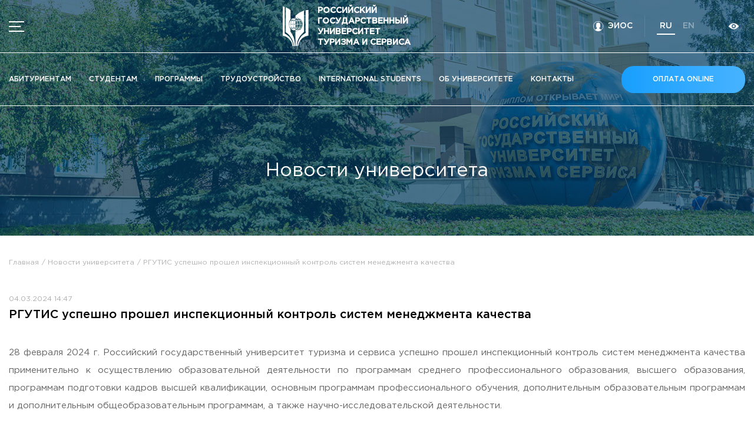

--- FILE ---
content_type: text/html; charset=UTF-8
request_url: https://rguts.ru/news/view/1667
body_size: 15975
content:
<!DOCTYPE html>
<html lang="ru-RU">
<head>
    <meta name="yandex-verification" content="a1f87eb213f97996" />
    <!-- Top.Mail.Ru counter -->
    <script type="text/javascript">
      var _tmr = window._tmr || (window._tmr = []);
      _tmr.push({id: "3494080", type: "pageView", start: (new Date()).getTime()});
      (function (d, w, id) {
        if (d.getElementById(id)) return;
        var ts = d.createElement("script"); ts.type = "text/javascript"; ts.async = true; ts.id = id;
        ts.src = "https://top-fwz1.mail.ru/js/code.js";
        var f = function () {var s = d.getElementsByTagName("script")[0]; s.parentNode.insertBefore(ts, s);};
        if (w.opera == "[object Opera]") { d.addEventListener("DOMContentLoaded", f, false); } else { f(); }
      })(document, window, "tmr-code");
    </script>
    <noscript><div><img src="https://top-fwz1.mail.ru/counter?id=3494080;js=na" style="position:absolute;left:-9999px;" alt="Top.Mail.Ru" /></div></noscript>
    <!-- /Top.Mail.Ru counter -->
    <!-- Yandex.Metrika counter -->
    <script type="text/javascript" >
        (function(m,e,t,r,i,k,a){m[i]=m[i]||function(){(m[i].a=m[i].a||[]).push(arguments)};
            m[i].l=1*new Date();
            for (var j = 0; j < document.scripts.length; j++) {if (document.scripts[j].src === r) { return; }}
            k=e.createElement(t),a=e.getElementsByTagName(t)[0],k.async=1,k.src=r,a.parentNode.insertBefore(k,a)})
        (window, document, "script", "https://mc.yandex.ru/metrika/tag.js", "ym");

        ym(57090097, "init", {
            clickmap:true,
            trackLinks:true,
            accurateTrackBounce:true,
            webvisor:true
        });
    </script>
    <noscript><div><img src="https://mc.yandex.ru/watch/57090097" style="position:absolute; left:-9999px;" alt="" /></div></noscript>
    <!-- /Yandex.Metrika counter -->
    <meta charset="UTF-8">
    <meta name="viewport" content="width=device-width, maximum-scale=1, initial-scale=1, user-scalable=no">
    <title>РГУТИС успешно прошел инспекционный контроль систем менеджмента качества</title>
    <meta name="description" content="РГУТИС - высшее образовательное учреждение, осуществляющее подготовку российских и международных кадров для индустрии туризма и сервиса.">
    <link rel="shortcut icon" type="image/png" href="/static/images/favicon.png">
    <meta property="og:description" content="РГУТИС - высшее образовательное учреждение, осуществляющее подготовку российских и международных кадров для индустрии туризма и сервиса.">
                            <meta property="og:title" content="РГУТИС успешно прошел инспекционный контроль систем менеджмента качества">
        <meta property="og:image" content="/images/news/b55ebdfdd3313c952bbe6c11b7494e23.jpg">
        <meta property="og:image:type" content="image/png">
    <meta property="og:image:width" content="830">
    <meta property="og:image:height" content="356">
    <meta name="twitter:card" content="summary_large_image">
    <meta name="twitter:image" content="/static/images/og.png">
    <meta name="viewport" content="width=device-width, user-scalable=no">
        <meta name="csrf-param" content="_csrf">
<meta name="csrf-token" content="umx61IRu9HytH8lQsPcRz1euqTSW_05yZgOFjtNV-jqNIjKCtQS8LJprjjeHomifCPGEXOe6L0MTQL3GtmCXfQ==">
    <link type="application/rss+xml" href="https://rguts.ru/news/rss" title="Новости" rel="alternate">
<link href="/css/swiper.min.css?v=1696595646" rel="stylesheet">
<link href="/css/photoswipe.css?v=1696595646" rel="stylesheet">
<link href="/css/dropzone.css?v=1696595646" rel="stylesheet">
<link href="/css/default-skin/default-skin.css?v=1696595646" rel="stylesheet">
<link href="/css/magnific-popup.css?v=1696595646" rel="stylesheet">
<link href="/css/bvi.min.css?v=1696595646" rel="stylesheet">
<link href="/css/bvi-font.min.css?v=1696595646" rel="stylesheet">
<link href="//code.jquery.com/ui/1.12.1/themes/base/jquery-ui.css" rel="stylesheet">
<link href="/css/main.css?v=1761802688" rel="stylesheet">    <script>
        const language = '';
    </script>
</head>
<body>
    <div id="bvi-voice-selection" style="display: none; position: absolute; z-index: 9999;">
        <button class="bvi-btn bvi-btn-outline-dark bvi-btn-sm" id="bvi-voice-play">🔊 Озвучить</button>
        <button class="bvi-btn bvi-btn-outline-dark bvi-btn-sm" id="bvi-voice-stop">🔇 Стоп</button>
    </div>
    <div class="body-inner">
                    <svg style="width: 0; height: 0">
                <linearGradient id="svg-gradient-blue" >
                    <stop offset="0%" stop-color="#189ffe"/>
                    <stop offset="100%" stop-color="#47b3ff"/>
                </linearGradient>
            </svg>
            <svg style="width: 0; height: 0">
                <linearGradient id="svg-gradient">
                    <stop offset="0%" stop-color="#ff3c01"/>
                    <stop offset="100%" stop-color="#ff5927"/>
                </linearGradient>
            </svg>
            <svg style="width: 0; height: 0">
                <linearGradient id="svg-gradient-gold"
                    spreadMethod="pad" gradientTransform="rotate(-45)">
                    <stop offset="0%" stop-color="#f8ca53"/>
                    <stop offset="100%" stop-color="#f2a113" />
                </linearGradient>
            </svg>
            <svg style="width: 0; height: 0">
                <linearGradient id="svg-gradient-silver"
                    spreadMethod="pad" gradientTransform="rotate(-45)">
                    <stop offset="0%" stop-color="#c1cad2"/>
                    <stop offset="100%" stop-color="#b1bac2" />
                </linearGradient>
            </svg>
            <svg style="width: 0; height: 0">
                <linearGradient id="svg-gradient-bronze"
                    spreadMethod="pad" gradientTransform="rotate(-45)">
                    <stop offset="0%" stop-color="#d98440"/>
                    <stop offset="100%" stop-color="#a14810" />
                </linearGradient>
            </svg>
                            <div class="site-container" id="app">
                
    <div class="header__bg_options">
        <header class="header">
    <div class="header_fixed">
        <div class="header__top">
            <div class="header__top-inner">
                <div class="content">
                    <div class="header__row">
                        <div class="header__block" style="display: flex; align-items: center">
                            <div class="header__burger" id="menuOpening" tabindex="0">
                                <span class="bvi-hide"></span>
                                <img src="/static/images/bvi-menu.png" alt="" class="header__burger-bvi">
                                <!-- <div class="header__burger-bvi">Меню</div> -->
                            </div>
                            <a href="https://new.rguts.ru/a-monitoring/eios.html"
                               class="header__contact header__right-block  uwu ">
                                <svg class="bvi-hide">
                                    <use href="/static/symbol/sprite.svg#person"></use>
                                </svg>
                                <span class="header__account uwu">ЭИОС</span>
                            </a>
                        </div>
                        <a href="/" class="header__logo">
                            <img src="/static/images/logo.png" alt="Логотип РГУТИС">
                            <span>российский<br> государственный университет<br> туризма и сервиса</span>                        </a>
                        <div class="header__block">
                            <div class="header__right">
                                <!-- <div class="header__right-block">
                                    <a href="tel:+74959408360" class="header__box header__contact header__text_right">
                                        <span class="header__text">+7 (495) 940-83-60</span>
                                        <div class="header__text_small">Cправочная служба</div>
                                    </a>
                                </div> -->
                                <a href="https://new.rguts.ru/a-monitoring/eios.html"
                                   class="header__contact header__right-block header__settings ">
                                    <svg class="bvi-hide">
                                        <use href="/static/symbol/sprite.svg#person"></use>
                                    </svg>
                                    <span class="header__account">ЭИОС</span>
                                </a>
                                <div class="header__right-block header__langs">
                                                                            <a class="header__lang active"
                                           href="/ru/news/view/1667">
                                            ru                                        </a>
                                                                            <a class="header__lang "
                                           href="/en/news/view/1667">
                                            en                                        </a>
                                                                    </div>
                                <div class="header__visual_mobile header__right-block">
                                    <a href="" itemprop="copy" class="header__visual bvi-open" title="Версия официального сайта для слабовидящих">
                                        <svg class="header__visual-icon">
                                            <use href="/static/symbol/sprite.svg#views"></use>
                                        </svg>
                                    </a>
                                </div>
                            </div>
                        </div>
                    </div>
                </div>
                <div class="header__visual_desktop">
                    <a href="" itemprop="copy" class="header__visual bvi-open" title="Версия официального сайта для слабовидящих">
                        <svg class="header__visual-icon">
                            <use href="/static/symbol/sprite.svg#views"></use>
                        </svg>
                    </a>
                </div>
            </div>
        </div>
        <div class="header__nav">
            <div class="content">
                <div class="header__row">
                    <div class="header__menu">
                        <a href="/enrollees/index"
                           class="header__link">Абитуриентам</a>
                        <a href="/students/index"
                           class="header__link">Студентам</a>
                        <a href="/programs/index"
                           class="header__link">Программы</a>
                        <a href="/graduates/index"
                           class="header__link">Трудоустройство</a>
                        <a href="/students/international-students"
                           class="header__link">International students</a>
                        <a href="/about/index" class="header__link header__link-about"
                           id="aboutMenu">Об университете</a>
                        <a href="/site/contacts"
                           class="header__link">Кoнтакты</a>
                    </div>
                    <div class="header__search-wrap">
                        <!-- <a href="" class="header__search">
                            <svg>
                                <use href="/static/symbol/sprite.svg#search"></use>
                            </svg>
                        </a> -->
                        <a href="https://plat-forma.ru/payments/2169" class="button homepage-banner__button"
                           target="_blank">Оплата online</a>
                    </div>
                </div>
                <div class="about-window" id="aboutWindow">
                    <div class="content">
                        <div class="about-window__inner">
                            <div class="about-window__column">
                                <div class="about-window__title">Университет</div>
                                <a href="/about/index"
                                   class="about-window__link">Об университете</a>
                                <a href="/high-school-structure/index"
                                   class="about-window__link">Высшие школы / Институты / Департаменты</a>
                                <a href="/about/history"
                                   class="about-window__link">История университета</a>
                                <a href="/rectorate/index"
                                   class="about-window__link">Ректорат</a>
                                <a href="/academic-council/index"
                                   class="about-window__link">Ученый совет</a>
                                <a href="/about/campus"
                                   class="about-window__link">Общежитие / Кампус РГУТИС</a>
                                <a href="/about/disabled-students"
                                   class="about-window__link">Работа с лицами с ОВЗ и инвалидами</a>
                                <a href="/site/contacts"
                                   class="about-window__link">Контакты</a>
                            </div>
                            <div class="about-window__column">
                                <div class="about-window__title">Направления деятельности</div>
                                <a href="/about/scientific-activity"
                                   class="about-window__link">Научная деятельность</a>
                                <a href="/enrollees/bachelor?type_program_id=5"
                                   class="about-window__link">Дополнительное образование</a>
                                <a href="https://new.rguts.ru/fumo_vo/"
                                   class="about-window__link">Федеральное учебно-методическое объединение в системе ВО</a>
                                <a href="/about/fumo"
                                   class="about-window__link">Федеральное учебно-методическое объединение в системе СПО</a>
                                <a href="/about/profcom"
                                   class="about-window__link">Профком</a>
                                <a href="/site/vacancies"
                                   class="about-window__link">Конкурс ППС</a>
                            </div>
                            <div class="about-window__column">
                                <div class="about-window__title">Документы</div>
                                                                    <a href="https://new.rguts.ru/sveden/document/#anchor_ustavDocLink" target="_blank" class="about-window__link">
                                        <svg class="about-window__icon">
                                            <use href="/static/symbol/sprite.svg#doc"></use>
                                        </svg>
                                        <span>Устав </span>
                                    </a>
                                                                    <a href="https://new.rguts.ru/sveden/common/#anchor_accreditationDocLink" target="_blank" class="about-window__link">
                                        <svg class="about-window__icon">
                                            <use href="/static/symbol/sprite.svg#doc"></use>
                                        </svg>
                                        <span>Свидетельство о государственной аккредитации (выписка из государственной информационной системы «Реестр организаций, осуществляющих образовательную деятельность по имеющим государственную аккредитацию образовательных программ»)</span>
                                    </a>
                                                                    <a href="https://new.rguts.ru/sveden/common/#anchor_licenseDocLink" target="_blank" class="about-window__link">
                                        <svg class="about-window__icon">
                                            <use href="/static/symbol/sprite.svg#doc"></use>
                                        </svg>
                                        <span>Лицензия на осуществление образовательной деятельности (выписка из реестра лицензий на осуществление образовательной деятельности)</span>
                                    </a>
                                                            </div>
                            <a href="https://rguts.ru/news/view/1197" target="_blank"
                               class="about-window__news">
                                <div class="about-window__news-inner">
                                    <div class="about-window__news-img-wrap">
                                        <img src="/images/images/758e57bd041208bb3a292230a3f55d88.jpg" alt=""
                                             class="about-window__news-img">
                                    </div>
                                    <div class="about-window__news-desc">
                                        Лучшая система подготовки кадров — в РГУТИС                                    </div>
                                </div>
                            </a>
                        </div>
                    </div>
                </div>
            </div>

        </div>
    </div>
    <div class="menu">
    <div class="menu_bg"></div>
    <div class="menu__opened">
        <div class="menu__inner">
            <div class="menu__title-row">
                <div class="menu__title">Меню</div>
                <div class="menu__burger" id="menuClosing"></div>
            </div>
            <div class="menu__nav">


                <div class="menu__links_mobile">
                    <a href="/enrollees/index" class="menu__link">Абитуриентам</a>
                    <a href="/students/index" class="menu__link">Студентам</a>
                    <a href="/programs/index" class="menu__link">Программы</a>
                    <a href="/graduates/index" class="menu__link">Трудоустройство</a>
                    <a href="/students/international-students" class="menu__link">International students</a>
                    <div class="menu__dropdown">
                        <div class="menu__link dropdown-link">
                            Об университете                            <svg class="menu__link-icon">
                                <use href="/static/symbol/sprite.svg#arrow"></use>
                            </svg>
                        </div>
                        <div class="menu__submenu">
                            <div class="menu__submenu-column">
                                <div class="menu__submenu-title">Университет</div>
                                <div class="menu__submenu-list">
                                    <a href="/about/index" class="menu__submenu-link">Об университете</a>
                                    <a href="/high-school-structure/index" class="menu__submenu-link">Высшие школы / Институты / Департаменты</a>
                                    <a href="/about/history" class="menu__submenu-link">История университета</a>
                                    <a href="/rectorate/index" class="menu__submenu-link">Ректорат</a>
                                    <a href="/academic-council/index" class="menu__submenu-link">Ученый совет</a>
                                    <a href="/about/campus" class="menu__submenu-link">Общежитие / Кампус РГУТИС</a>
                                    <a href="/about/disabled-students" class="menu__submenu-link">Работа с лицами с ОВЗ и инвалидами</a>
                                    <a href="/site/contacts" class="menu__submenu-link">Контакты</a>
                                </div>
                            </div>
                            <div class="menu__submenu-column">
                                <div class="menu__submenu-title">Направления деятельности</div>
                                <div class="menu__submenu-list">
                                    <a href="/about/scientific-activity" class="menu__submenu-link">Научная деятельность</a>
                                    <a href="/enrollees/bachelor?type_program_id=5" class="menu__submenu-link">Дополнительное образование</a>
                                    <a href="https://new.rguts.ru/fumo_vo/" class="menu__submenu-link">Федеральное учебно-методическое объединение в системе ВО</a>
                                    <a href="/about/fumo" class="menu__submenu-link">Федеральное учебно-методическое объединение в системе СПО</a>
                                    <a href="/about/profcom" class="menu__submenu-link">Профком</a>
                                    <a href="/site/vacancies" class="menu__submenu-link">Конкурс ППС</a>
                                </div>
                            </div>
                        </div>
                    </div>
                    <a href="/site/contacts" class="menu__link">Кoнтакты</a>
                </div>
                <div class="menu__links">
                    <a href="/news/index" class="menu__link">Новости</a>
                    <a href="/announcements/index" class="menu__link">Объявления</a>
                    <a href="/site/documents" class="menu__link">Документы</a>
                </div>
                <div class="menu__links_mobile menu__dropdown">
                    <div class="menu__link dropdown-link">
                        Сведения об образовательной <span class="nowrap"> организации <svg class="menu__link-icon"><use href="/static/symbol/sprite.svg#arrow"></use></svg></span>                    </div>
                    <div class="menu__submenu">
                        <a href="http://rguts.ru/sveden" class="menu__submenu-link" target="_blank">Сведения об образовательной организации</a>
                        <a href="http://rguts.ru/abitur" class="menu__submenu-link" target="_blank">Официально о приёме</a>
                        <a href="/about/scientific-activity" class="menu__submenu-link">Научная деятельность</a>
                        <a href="/high-school-structure/index" class="menu__submenu-link">Высшие школы / Институты / Департаменты</a>
                        <a href="/enrollees/bachelor?type_program_id=5" class="menu__submenu-link">Дополнительное образование</a>
                        <a href="/frc" class="menu__submenu-link">Федеральный ресурсный центр</a>
                        <a href="http://rguts.ru/sveden/vacant" class="menu__submenu-link" target="_blank">Вакантные места для приема (перевода)</a>
                        <a href="https://new.rguts.ru/a-monitoring/eios.html" class="menu__submenu-link" target="_blank">Электронная информационно-образовательная среда (ЭИОС) университета</a>
                        <a href="https://new.rguts.ru/protivodejstvie_korrupcii/" class="menu__submenu-link" target="_blank">Противодействие коррупции</a>
                        <a href="/site/anti-terror-security" class="menu__submenu-link">Антитеррористическая защищенность</a>
                        <a href="/site/housing-and-utilities" class="menu__submenu-link">Жилищно-коммунальное хозяйство </a>
                        <!-- <a href="/site/local-center" class="menu__submenu-link">Локальный центр тестирования по русскому языку как иностранному </a> -->
                        <a href="/announcements/view/415" class="menu__submenu-link">Визово-регистрационное сопровождение иностранных граждан</a>
                        <a href="/site/classification-center" class="menu__submenu-link">Центр классификации объектов туриндустрии </a>
                        <a href="/site/partner-projects" class="menu__submenu-link">Партнерские проекты</a>
                        <a href="/site/olympiads" class="menu__submenu-link">Олимпиады</a>
                        <a href="/site/copyright-policy" class="menu__submenu-link">Политика доступа, авторских прав и лицензирования</a>
                        <a href="/site/university-admission-service" class="menu__submenu-link">Сервис «Поступление в вуз онлайн»</a>
                        <a href="/site/support-for-young-families" class="menu__submenu-link">Единое окно поддержки молодых семей</a>
                        <a href="/site/mother-and-baby-room" class="menu__submenu-link">Комната матери и ребенка</a>
                        <a href="/news/view/1016" class="menu__submenu-link">Фирменный стиль</a>
                                            </div>
                </div>
                <div class="menu__links_small">
                    <a href="http://rguts.ru/sveden" class="menu__link_small" target="_blank">Сведения об образовательной организации</a>
                    <a href="http://rguts.ru/abitur" class="menu__link_small" target="_blank">Официально о приёме</a>
                    <a href="/about/scientific-activity" class="menu__link_small">Научная деятельность</a>
                    <a href="/high-school-structure/index" class="menu__link_small">Высшие школы / Институты / Департаменты</a>
                    <a href="/enrollees/bachelor?type_program_id=5" class="menu__link_small">Дополнительное образование</a>
                    <a href="/frc" class="menu__link_small">Федеральный ресурсный центр</a>
                    <a href="http://rguts.ru/sveden/vacant" class="menu__link_small" target="_blank">Вакантные места для приема (перевода)</a>
                    <a href="https://new.rguts.ru/a-monitoring/eios.html" class="menu__link_small" target="_blank">Электронная информационно-образовательная среда (ЭИОС) университета</a>
                    <a href="https://new.rguts.ru/protivodejstvie_korrupcii/" class="menu__link_small" target="_blank">Противодействие коррупции</a>
                    <a href="/site/anti-terror-security" class="menu__link_small">Антитеррористическая защищенность</a>
                    <a href="/site/housing-and-utilities" class="menu__link_small">Жилищно-коммунальное хозяйство </a>
                    <!-- <a href="/site/local-center" class="menu__link_small">Локальный центр тестирования по русскому языку как иностранному </a> -->
                    <a href="/announcements/view/415" class="menu__link_small">Визово-регистрационное сопровождение иностранных граждан</a>
                    <a href="/site/classification-center" class="menu__link_small">Центр классификации объектов туриндустрии </a>
                    <a href="/site/partner-projects" class="menu__link_small">Партнерские проекты</a>
                    <a href="/site/olympiads" class="menu__link_small">Олимпиады</a>
                    <a href="/site/copyright-policy" class="menu__link_small">Политика доступа, авторских прав и лицензирования</a>
                    <a href="/site/university-admission-service" class="menu__link_small">Сервис «Поступление в вуз онлайн»</a>
                    <a href="/site/support-for-young-families" class="menu__link_small">Единое окно поддержки молодых семей»</a>
                    <a href="/site/mother-and-baby-room" class="menu__link_small">Комната матери и ребенка</a>
                    <a href="/news/view/1016" class="menu__link_small">Фирменный стиль</a>
                                    </div>
            </div>
            <div class="menu__btn">
                <a href="#callbackModal" class="details-btn popup">Заказать обратный звонок</a>
            </div>
            <div class="menu__contacts">
                <div class="menu__contact">
                    <div class="menu__title_blue">Адрес</div>
                    <!--<div class="menu__contact-desc"></div>-->
                    <!--
                        <div class="menu__contact-desc"></div>
                    -->                                            <div class="menu__contact-desc">141221, Московская обл., <span class="nowrap">Городской округ</span> <span class="nowrap">Пушкинский,</span> <span class="nowrap">дп. Черкизово,</span> <span class="nowrap">ул. Главная, 99</span></div>
                                    </div>
                <div class="menu__contact">
                    <div class="menu__title_blue">Телефоны</div>
                                                                        <a href="tel:+74959408300" class="menu__contact-desc page-link__contact"><span>+7 (495) 940 83 00 </span></a>
                                                    <a href="tel:+74959408358" class="menu__contact-desc page-link__contact"><span>+7 (495) 940 83 58</span></a>
                                                    <a href="tel:" class="menu__contact-desc page-link__contact"><span>.</span></a>
                                                    <a href="tel:" class="menu__contact-desc page-link__contact"><span>Федеральный ресурсный центр</span></a>
                                                    <a href="tel:+74959408360507" class="menu__contact-desc page-link__contact"><span>+7 (495) 940-83-60 доб. 507</span></a>
                                                    <a href="tel:" class="menu__contact-desc page-link__contact"><span>frc@rguts.ru</span></a>
                                                                <!--<a href="tel:+74959408300" class="menu__contact-desc page-link__contact"><span>+7 (495) 940 83 00</span></a>
                    <a href="tel:+74959408358" class="menu__contact-desc page-link__contact"><span>+7 (495) 940 83 58</span></a>-->
                </div>
                <div class="menu__contact">
                    <div class="menu__title_blue">График и режим работы</div>
                                            <div class="menu__contact-desc">
                            пн-чт: с 09:00 до 18:00;<br>пт: с 09:00 до 16:45;<br>сб-вс: выходной<br><br>                        </div>
                                        <!--<div class="menu__contact-desc">
                                            </div>-->
                </div>
            </div>
            <div class="menu__social">
                <a href="https://vk.com/rguts" class="menu__social-link" target="_blank">
                    <img src="/static/icons/vk.svg" alt="Вконтанте" class="menu__social-vk">
                </a>
                <a href="https://twitter.com/rgutismoscow" class="menu__social-link" target="_blank">
                    <img src="/static/icons/twitter.svg" alt="Twitter" class="menu__social-twitter">
                </a>
                <a href="https://t.me/telerguts" class="menu__social-link" target="_blank">
                    <img src="/static/icons/telegram-blue.svg" alt="Telegram">
                </a>
                <a href="https://www.tiktok.com/@rgutis?" class="menu__social-link" target="_blank">
                    <img src="/static/icons/tik-tok-colored.svg" alt="TikTok">
                </a>
                <a href="https://zen.yandex.ru/id/622f49cd64d5307783549db3" class="menu__social-link" target="_blank">
                    <img src="/static/icons/zen.svg" alt="Dzen">
                </a>
                <a href="https://rutube.ru/channel/24614594/" class="menu__social-link" target="_blank">
                    <img src="/static/icons/rutube.svg" alt="Rutube">
                </a>
            </div>
        </div>
    </div>
</div>
</header>

        <div class="program-name">
            <h1 class="page-title">Новости университета</h1>
        </div>
    </div>
<main>
    <div class="content">
        <div class="breadcrumbs">
            <div class="breadcrumbs__row">
                <a href="/">Главная</a>
                <a href="/news/index">Новости университета</a>
                <span>РГУТИС успешно прошел инспекционный контроль систем менеджмента качества</span>
            </div>
        </div>
    </div>

    <section class="news-section section_bottom">
        <div class="content">
            <div class="news-section__row">
                <div class="news-section__info">
                    <div class="news-section__wrap">
                        <div class="news-section__img news-section__order">
                            <div class="swiper-container campus-slider__container">
                                <div class="swiper-wrapper">
                                    <div class="swiper-slide">
                                        <img src="/images/news/b55ebdfdd3313c952bbe6c11b7494e23.jpg" alt="РГУТИС успешно прошел инспекционный контроль систем менеджмента качества">
                                    </div>

                                                                    </div>
                                <div class="campus-slider__arrow campus-slider__arrow_prev">
                                    <svg>
                                        <use href="/static/symbol/sprite.svg#arrow"></use>
                                    </svg>
                                </div>

                                <div class="campus-slider__arrow campus-slider__arrow_next">
                                    <svg>
                                        <use href="/static/symbol/sprite.svg#arrow"></use>
                                    </svg>
                                </div>
                            </div>
                        </div>

                        <div class="news-section__inner">
                            <div class="news-section__date">04.03.2024 14:47</div>
                            <h2 class="news-section__title">РГУТИС успешно прошел инспекционный контроль систем менеджмента качества</h2>
                            <div class="news-section__text">
                                <p><p style="text-align: justify;">28 февраля 2024 г. Российский государственный университет туризма и сервиса успешно прошел инспекционный контроль систем менеджмента качества применительно к осуществлению образовательной деятельности по программам среднего профессионального образования, высшего образования, программам подготовки кадров высшей квалификации, основным программам профессионального обучения, дополнительным образовательным программам и дополнительным общеобразовательным программам, а также научно-исследовательской деятельности.</p>
<p style="text-align: justify;">Тем самым Университет в полном объеме подтвердил соответствие сертификата, выданного ООО &laquo;Промтестэкспертиза&raquo; (добровольная сертификация интегрированных систем менеджмента &laquo;Интертест&raquo;) требованиям ГОСТ Р ИСО 9001-2015 (ISO 9001:2015).</p></p>
                            </div>
                        </div>
                                            </div>
                </div>

                <div class="news-section__other">
                                            <div class="news-section__other-title">Другие новости</div>
                                                    <a href="/news/view/1666" class="news">
                                <div class="news__img-wrap">
                                    <img src="/images/news/thumbs/thumb_702904a00c34b5560f62ba963ec5952a_320x200.jpg" alt="В РГУТИС стартует серия окружных акселерационных образовательных программ в сфере молодёжного туризма «Комплексный подход к развитию молодежного туризма»"
                                         class="news__img">
                                    <div class="news__img_hover"></div>
                                </div>

                                <div class="news__text">
                                    <div class="news__desc">
                                        <div class="news__date">04.03.2024 10:30</div>
                                        <div class="news__title">В РГУТИС стартует серия окружных акселерационных образовательных программ в сфере молодёжного туризма «Комплексный подход к развитию молодежного туризма»</div>
                                    </div>

                                    <div class="news__link">
                                        <div class="page-link">
                                            <span class="page-link__text">перейти</span>
                                            <svg class="page-link__icon">
                                                <use href="/static/symbol/sprite.svg#arrow-link"></use>
                                            </svg>
                                        </div>
                                    </div>
                                </div>
                            </a>
                                                    <a href="/news/view/1664" class="news">
                                <div class="news__img-wrap">
                                    <img src="/images/news/thumbs/thumb_c01c986fb60413f36ec14e9ee6e3a8e5_320x200.jpg" alt="Победа студентов  Колледжа РГУТИС во Всероссийской олимпиаде по специальности  «Туризм»"
                                         class="news__img">
                                    <div class="news__img_hover"></div>
                                </div>

                                <div class="news__text">
                                    <div class="news__desc">
                                        <div class="news__date">04.03.2024 09:11</div>
                                        <div class="news__title">Победа студентов  Колледжа РГУТИС во Всероссийской олимпиаде по специальности  «Туризм»</div>
                                    </div>

                                    <div class="news__link">
                                        <div class="page-link">
                                            <span class="page-link__text">перейти</span>
                                            <svg class="page-link__icon">
                                                <use href="/static/symbol/sprite.svg#arrow-link"></use>
                                            </svg>
                                        </div>
                                    </div>
                                </div>
                            </a>
                                                    <a href="/news/view/1661" class="news">
                                <div class="news__img-wrap">
                                    <img src="/images/news/thumbs/thumb_b33a6838370f0604225aef4b98e0829d_320x200.jpg" alt="Наши «камчадалы» - победители  Всероссийского студенческого конкурса «Хочу работать в туризме на Камчатке» успешно завершили свою стажировку "
                                         class="news__img">
                                    <div class="news__img_hover"></div>
                                </div>

                                <div class="news__text">
                                    <div class="news__desc">
                                        <div class="news__date">03.03.2024 12:32</div>
                                        <div class="news__title">Наши «камчадалы» - победители  Всероссийского студенческого конкурса «Хочу работать в туризме на Камчатке» успешно завершили свою стажировку </div>
                                    </div>

                                    <div class="news__link">
                                        <div class="page-link">
                                            <span class="page-link__text">перейти</span>
                                            <svg class="page-link__icon">
                                                <use href="/static/symbol/sprite.svg#arrow-link"></use>
                                            </svg>
                                        </div>
                                    </div>
                                </div>
                            </a>
                                                    <a href="/news/view/1663" class="news">
                                <div class="news__img-wrap">
                                    <img src="/images/news/thumbs/thumb_6c93107aed5afab26153088a0f3f8de9_320x200.jpg" alt="Команда ИСТ РГУТИС — призер Всероссийской студенческой олимпиады по специальности «Гостиничное дело»"
                                         class="news__img">
                                    <div class="news__img_hover"></div>
                                </div>

                                <div class="news__text">
                                    <div class="news__desc">
                                        <div class="news__date">03.03.2024 10:55</div>
                                        <div class="news__title">Команда ИСТ РГУТИС — призер Всероссийской студенческой олимпиады по специальности «Гостиничное дело»</div>
                                    </div>

                                    <div class="news__link">
                                        <div class="page-link">
                                            <span class="page-link__text">перейти</span>
                                            <svg class="page-link__icon">
                                                <use href="/static/symbol/sprite.svg#arrow-link"></use>
                                            </svg>
                                        </div>
                                    </div>
                                </div>
                            </a>
                                                    <a href="/news/view/1662" class="news">
                                <div class="news__img-wrap">
                                    <img src="/images/news/thumbs/thumb_4bf01733a0ee4f2fae9821dbab30ab85_320x200.jpg" alt="Практикоориентированная подготовка выпускников в Институте сервисных технологий"
                                         class="news__img">
                                    <div class="news__img_hover"></div>
                                </div>

                                <div class="news__text">
                                    <div class="news__desc">
                                        <div class="news__date">02.03.2024 14:55</div>
                                        <div class="news__title">Практикоориентированная подготовка выпускников в Институте сервисных технологий</div>
                                    </div>

                                    <div class="news__link">
                                        <div class="page-link">
                                            <span class="page-link__text">перейти</span>
                                            <svg class="page-link__icon">
                                                <use href="/static/symbol/sprite.svg#arrow-link"></use>
                                            </svg>
                                        </div>
                                    </div>
                                </div>
                            </a>
                        
                        <div class="news-section__btn-row">
                            <a href="/news" class="news-section__btn">все новости</a>
                        </div>
                                    </div>
            </div>

            <div class="news-section__social-wrap">
                <div class="news-section__social">
                    <span>рассказать</span>
                    <a href="#" onclick="return Share.go(this)" class="project-desc__social-link social_share vk" data-type="vk"
                       data-url="https://rguts.ru/news/view/1667"
                       data-image="/images/news/b55ebdfdd3313c952bbe6c11b7494e23.jpg"
                       data-title="РГУТИС успешно прошел инспекционный контроль систем менеджмента качества. 28 февраля 2024 г. Российский государственный университет туризма и сервиса успешно прошел инспекцио...">
                        <svg xmlns="http://www.w3.org/2000/svg" viewBox="0 0 48 48" id="vk" style="width: 20px; height: 20px;">
                            <path d="M25.54 34.58c-10.94 0-17.18-7.5-17.44-19.98h5.48c.18 9.16 4.22 13.04 7.42 13.84V14.6h5.16v7.9c3.16-.34 6.48-3.94 7.6-7.9h5.16c-.86 4.88-4.46 8.48-7.02 9.96 2.56 1.2 6.66 4.34 8.22 10.02h-5.68c-1.22-3.8-4.26-6.74-8.28-7.14v7.14h-.62z"></path>
                        </svg>
                    </a>

                    <a href="#" onclick="return Share.go(this)" class="project-desc__social-link social_share fb" data-type="telegram"
                       data-url="https://rguts.ru/news/view/1667"
                       data-image="/images/news/b55ebdfdd3313c952bbe6c11b7494e23.jpg"
                       data-title="РГУТИС успешно прошел инспекционный контроль систем менеджмента качества. 28 февраля 2024 г. Российский государственный университет туризма и сервиса успешно прошел инспекцио...">
                        <svg>
                            <use href="/static/symbol/sprite.svg#telegram"></use>
                        </svg>
                    </a>
                </div>
            </div>
        </div>
    </section>
</main>
                <footer class="footer">
    <div class="footer__content">
        <div class="footer__row">
            <div class="footer__block footer-section">
                <div class="footer__title-row">
                    <div class="footer__title">Бакалавриат</div>
                    <svg class="footer__title-icon">
                        <use href="/static/symbol/sprite.svg#arrow"></use>
                    </svg>
                </div>
                <div class="footer__list">
                                            <a href="/programs/program-view/37" class="footer__link">Туризм: Технология и организация услуг на предприятиях индустрии туризма</a>
                                            <a href="/programs/program-view/27" class="footer__link">Гостиничное дело: Гостиничный бизнес</a>
                                            <a href="/programs/program-view/28" class="footer__link">Гостиничное дело: Ресторанный бизнес</a>
                                            <a href="/programs/program-view/35" class="footer__link">Сервис: Сервис жилой и коммерческой недвижимости</a>
                                            <a href="/programs/program-view/36" class="footer__link">Сервис: Цифровые сервисы для бизнеса</a>
                                            <a href="/programs/program-view/38" class="footer__link">Дизайн: Графический дизайн</a>
                                            <a href="/programs/program-view/25" class="footer__link">Технологические машины и оборудование: Бытовые машины и приборы</a>
                                            <a href="/programs/program-view/26" class="footer__link">Государственное и муниципальное управление: Муниципальное управление</a>
                                            <a href="/programs/program-view/30" class="footer__link">Юриспруденция: Гражданско-правовой</a>
                                            <a href="/programs/program-view/31" class="footer__link">Юриспруденция: Уголовно-правовой</a>
                                            <a href="/programs/program-view/32" class="footer__link">Экономика: Экономика предприятий и организаций</a>
                                            <a href="/programs/program-view/39" class="footer__link">Дизайн: Дизайн среды</a>
                                            <a href="/programs/program-view/55" class="footer__link">Менеджмент: Менеджмент организации</a>
                                            <a href="/programs/program-view/158" class="footer__link">Менеджмент: Управление персоналом организации</a>
                                    </div>
            </div>
            <div class="footer__block footer-section">
                <div class="footer__title-row">
                    <div class="footer__title">Магистратура</div>
                    <svg class="footer__title-icon">
                        <use href="/static/symbol/sprite.svg#arrow"></use>
                    </svg>
                </div>
                <div class="footer__list">
                                            <a href="/programs/program-view/46" class="footer__link">Туризм: Государственное регулирование сферы туризма</a>
                                            <a href="/programs/program-view/47" class="footer__link">Туризм: Экономика впечатлений в экскурсионной индустрии</a>
                                            <a href="/programs/program-view/139" class="footer__link">Юриспруденция: Правовое обеспечение оказания услуг (выполнения работ) </a>
                                            <a href="/programs/program-view/141" class="footer__link">Дизайн: Дизайн визуальных коммуникаций</a>
                                            <a href="/programs/program-view/44" class="footer__link">Сервис: Геоинформационный сервис</a>
                                            <a href="/programs/program-view/45" class="footer__link">Сервис: Инновационные технологии сервиса в жилищно-коммунальном комплексе</a>
                                            <a href="/programs/program-view/41" class="footer__link">Гостиничное дело: Инновационные технологии управления гостиничным бизнесом</a>
                                            <a href="/programs/program-view/42" class="footer__link">Менеджмент: Управление проектами: проектные исследования, технологии реализации</a>
                                            <a href="/programs/program-view/43" class="footer__link">Государственное и муниципальное управление: Управление территориальными комплексами и системами</a>
                                            <a href="/programs/program-view/171" class="footer__link">Менеджмент: Управление проектами в MICE индустрии</a>
                                            <a href="/programs/program-view/173" class="footer__link">Гостиничное дело: Системное управление гостинично-ресторанным комплексом</a>
                                        <a href="http://new.rguts.ru/abitur.html" class="link_hide" target="_blank">абитуриенту</a>
                </div>
            </div>

            <div class="footer__block">
                <div class="footer-section">
                    <div class="footer__title-row">
                        <div class="footer__title">Аспирантура</div>
                        <svg class="footer__title-icon">
                            <use href="/static/symbol/sprite.svg#arrow"></use>
                        </svg>
                    </div>
                    <div class="footer__list">
                                                    <a href="/programs/program-view/48" class="footer__link">Экономика: Региональная и отраслевая экономика</a>
                                            </div>
                </div>
                <div class="footer__block_top footer-section">
                    <div class="footer__title-row">
                        <div class="footer__title">Колледж</div>
                        <svg class="footer__title-icon">
                            <use href="/static/symbol/sprite.svg#arrow"></use>
                        </svg>
                    </div>
                    <div class="footer__list">
                                                    <a href="/programs/program-view/54" class="footer__link">Туризм и гостеприимство: Предоставление туроператорских и турагентских услуг</a>
                                                    <a href="/programs/program-view/50" class="footer__link">Туризм и гостеприимство: Предоставление гостиничных услуг</a>
                                                    <a href="/programs/program-view/153" class="footer__link">Туризм и гостеприимство: Предоставление услуг предприятия питания</a>
                                                    <a href="/programs/program-view/51" class="footer__link">Информационные системы и программирование</a>
                                                    <a href="/programs/program-view/53" class="footer__link">Разработка электронных устройств и систем</a>
                                                    <a href="/programs/program-view/49" class="footer__link">Банковское дело</a>
                                                    <a href="/programs/program-view/52" class="footer__link">Юриспруденция</a>
                                                    <a href="/programs/program-view/63" class="footer__link">Дизайн (по отраслям)</a>
                                                    <a href="/programs/program-view/84" class="footer__link">Экономика и бухгалтерский учет (по отраслям)</a>
                                            </div>
                </div>
            </div>
            <div class="footer__block footer-section">
                <div class="footer__title-row">
                    <div class="footer__title">Дополнительное образование</div>
                    <svg class="footer__title-icon">
                        <use href="/static/symbol/sprite.svg#arrow"></use>
                    </svg>
                </div>
                <div class="footer__list">
                                            <a href="/programs/program-view/134" class="footer__link">Технологии разработки аудиоэкскурсионного продукта</a>
                                            <a href="/programs/program-view/6" class="footer__link">Государственное и муниципальное управление в сфере туризма</a>
                                            <a href="/programs/program-view/97" class="footer__link">Бизнес-стратегии развития гостиничного предприятия</a>
                                            <a href="/programs/program-view/98" class="footer__link">Информационно-маркетинговые и цифровые сервисы для сферы туризма</a>
                                            <a href="/programs/program-view/100" class="footer__link">Стратегические подходы к управлению доходом гостиничных предприятий</a>
                                    </div>
            </div>
            <div class="footer__block footer-section">
                <div class="footer__title-row">
                    <div class="footer__title">Федеральный ресурсный центр</div>
                    <svg class="footer__title-icon">
                        <use href="/static/symbol/sprite.svg#arrow"></use>
                    </svg>
                </div>
                <div class="footer__list">
                                            <a href="/programs/program-view/219" class="footer__link">Маркетинговые технологии формирования бизнес-экосистемы средства размещения</a>
                                            <a href="/programs/program-view/217" class="footer__link">Эффективные технологии продаж и продвижения услуг оздоровительного туризма</a>
                                            <a href="/programs/program-view/215" class="footer__link">Клиентоцентричность как стратегия создания конкурентных преимуществ в индустрии гостеприимства</a>
                                            <a href="/programs/program-view/221" class="footer__link">Новая государственная система классификации средств размещения 2025 года в условиях цифровизации</a>
                                            <a href="/programs/program-view/212" class="footer__link">Гостиничный анимационный сервис для детей</a>
                                            <a href="/programs/program-view/214" class="footer__link">Бюджетирование и управленческая отчётность службы питания в гостиничных предприятиях</a>
                                            <a href="/programs/program-view/210" class="footer__link">Новое в законодательном регулировании туризма и гостеприимства</a>
                                    </div>
            </div>
        </div>
    </div>
    <div class="footer__line"></div>

    <div class="footer__content">
        <div class="footer__row">
            <div class="footer__block footer__contact">
                <div class="footer__title_blue"><span>Адрес</span></div>
                                    <div class="footer__desc">141221, Московская обл., <span class="nowrap">Городской округ</span> <span class="nowrap">Пушкинский,</span> <span class="nowrap">дп. Черкизово,</span> <span class="nowrap">ул. Главная, 99</span></div>
                            </div>
            <div class="footer__block footer__contact">
                <div class="footer__title_blue"><span>Телефоны</span></div>
                                                            <a href="tel:+74959408300" class="footer__desc page-link__contact"><span>+7 (495) 940 83 00 </span></a>
                                            <a href="tel:+74959408358" class="footer__desc page-link__contact"><span>+7 (495) 940 83 58</span></a>
                                            <a href="tel:" class="footer__desc page-link__contact"><span>.</span></a>
                                            <a href="tel:" class="footer__desc page-link__contact"><span>Федеральный ресурсный центр</span></a>
                                            <a href="tel:+74959408360507" class="footer__desc page-link__contact"><span>+7 (495) 940-83-60 доб. 507</span></a>
                                            <a href="tel:" class="footer__desc page-link__contact"><span>frc@rguts.ru</span></a>
                                                </div>
            <div class="footer__block footer__contact">
                <div class="footer__title_blue"><span>e-mail</span></div>
                                    <a href="mailto:obrashenia@rguts.ru" class="footer__desc page-link__contact"><span>obrashenia@rguts.ru</span></a>
                            </div>
            <div class="footer__block footer__contact">
                <div class="footer__title_blue"><span>График и режим работы</span></div>
                                    <div class="footer__desc">
                        пн-чт: с 09:00 до 18:00;<br>пт: с 09:00 до 16:45;<br>сб-вс: выходной<br><br>                    </div>
                            </div>
        </div>

        <div class="socials">
    <a href="https://vk.com/rguts" class="socials-link" target="_blank" rel="nofollow">
        <!-- <svg class="socials-vk">
            <use href="/static/symbol/sprite.svg#vk"></use>
        </svg> -->
        <img src="/static/icons/vk.svg" alt="Вконтакте" class="socials-vk">
    </a>
    <a href="https://twitter.com/rgutismoscow" class="socials-link" target="_blank" rel="nofollow">
        <img src="/static/icons/twitter.svg" alt="Twitter" class="socials-twitter">
    </a>
    <a href="https://www.youtube.com/channel/UCE5YHoZH4AkQyz_NLP3h0ag" class="socials-link" target="_blank" rel="nofollow">
        <img src="/static/icons/yt.svg" alt="YouTube" class="socials-yt">
    </a>
    <a href="https://t.me/telerguts" class="socials-link" target="_blank" rel="nofollow">
        <img src="/static/icons/telegram-blue.svg" alt="Telegram">
    </a>
    <a href="https://www.tiktok.com/@rgutis?" class="socials-link" target="_blank" rel="nofollow">
        <img src="/static/icons/tik-tok-colored.svg" alt="TikTok">
    </a>
    <a href="https://zen.yandex.ru/id/622f49cd64d5307783549db3" class="socials-link" target="_blank" rel="nofollow">
        <img src="/static/icons/zen.svg" alt="Dzen">
    </a>
    <a href="https://rutube.ru/channel/24614594/" class="socials-link" target="_blank" rel="nofollow">
        <img src="/static/icons/rutube.svg" alt="Rutube канал">
    </a>
</div>    </div>
    <div class="footer__line"></div>
    <div class="footer__content">
        <div class="footer__bottom">
            <div class="footer__bottom-box">
                <span>Все права защищены © РГУТИС</span>
            </div>

            <div class="footer__bottom-box">
                <a href="https://rguts.ru/sveden" target="_blank" class="footer__bottom-link">
                    Сведения об образовательной организации                </a>
            </div>

            <div class="footer__bottom-box">
                <a href="https://new.rguts.ru/protivodejstvie_korrupcii/" target="_blank" class="footer__bottom-link">
                    Противодействие коррупции                </a>
            </div>

            <div class="footer__bottom-box">
                <a href="https://new.rguts.ru/files/privacy_policy/policy.pdf" target="_blank" class="footer__bottom-link">
                    Политика конфиденциальности                </a>
            </div>

            <div class="footer__bottom-box">
                <span> Разработка - </span>
                <a href="https://gc.moscow/" target="_blank" class="footer__bottom-link">
                    Gold carrot
                </a>
            </div>
        </div>
    </div>
</footer>














            </div>
            <div id="consultModal" class="consult-modal zoom-anim-dialog mfp-hide" >
    <form class="get_advice_admission_committee_form">
        <h2 class="consult-modal__name">Получить консультацию приемной комиссии</h2>
        <div class="consult-modal__text">
            Заполните форму обратной связи и вам перезвонит
            специалист приёмной комиссии и ответит на ваши вопросы
        </div>
        <div class="consult-modal__wrapper">
            <div class="application-form__form-group application-form__input-group">
                <input type="text" name="name" class="applicationInput checked_class">
                <label>Ваше имя</label>
            </div>
        </div>
        <div class="consult-modal__wrapper">
            <div class="application-form__form-group application-form__input-group">
                <input type="tel" name="phone" class="applicationInput checked_class">
                <label>Телефон</label>
            </div>
            <div class="application-form__form-group application-form__input-group">
                <input type="text" name="email" class="applicationInput checked_class">
                <label>Email</label>
            </div>
        </div>
        <input type="hidden" name="page" value="1">
        <input type="hidden" name="email_to_send" value="priem@rguts.ru">
        <div class="checkbox checkbox__top">
            <label>
                <input type="checkbox" name="checkbox" data-class_for_show_error_message="checkbox__icon">
                <div class="checkbox__icon checked_class"></div>
                <div class="checkbox__text"> 
                    <span>Я даю согласие на обработку персональных данных, и соглашаюсь</span> 
                    <a href="/policy.pdf" target="_blank">c политикой конфиденциальности.</a>
                </div>
            </label>
        </div>
        <div class="consult-modal__btn">
            <button class="application-form__button">отправить заявку</button>
        </div>
    </form>
</div>            <div id="successModal" class="consult-modal zoom-anim-dialog mfp-hide" >
    <form>
        <h2 class="consult-modal__name">Спасибо за обращение!</h2>
        <div class="consult-modal__text">В ближайшее время наш специалист с вами свяжется.</div>
<!--        <div class="consult-modal__btn">-->
<!--            <button class="application-form__button">отправить заявку</button>-->
<!--        </div>-->
        <button type="button" class="mfp-close">×</button>
    </form>
</div>            <div class="callback-modal zoom-anim-dialog mfp-hide" id="callbackModal">
    <form class="callback__form feedback_form">
    <h2 class="callback__title">Заказать обратный звонок</h2>
    <div class="callback__input-row">
        <div class="application-form__form-group">
            <input type="text" name="name" class="applicationInput checked_class">
            <label>Ваше имя</label>
        </div>
        <div class="application-form__form-group">
            <input type="tel" name="phone" class="applicationInput checked_class">
            <label>Телефон</label>
        </div>  
        <div class="application-form__form-group">
            <input type="email" name="email" class="applicationInput checked_class">
            <label>E-mail</label>
        </div>  
    </div>
    <input type="hidden" name="page" value="5">
    <input type="hidden" name="email_to_send" value="priem@rguts.ru">
    <div class="application-form__form-group">
        <textarea name="message" class="applicationInput"></textarea>
        <label>Ваше сообщение</label>
    </div>  
    <div class="checkbox checkbox__top">
        <label>
            <input type="checkbox" name="checkbox" data-class_for_show_error_message="checkbox__icon">
            <div class="checkbox__icon checked_class"></div>
            <div class="checkbox__text">
                Я даю согласие на обработку персональных данных, и соглашаюсь c <a href="/policy.pdf" target="_blank">политикой конфиденциальности.</a>            </div>
        </label>
    </div>
    <div class="callback__btn">
        <button class="application-form__button">отправить</button>
    </div>
</form></div>            <div class="cookie-hidden" style="display: none">
    <div class="cookie__block">
        <div class="cookie__block-container">
            <p class="cookie__block-text">
                Использование файлов cookie на этом сайте
            </p>
            <p class="cookie__block-text">
                Для того, чтобы мы могли качественно предоставить Вам услуги, мы используем файлы cookie, которые сохраняются на Вашем компьютере (в т.ч. сведения о местоположении; ip-адрес; тип, язык, версия ОС и браузера; тип устройства и разрешение его экрана; источник, откуда пришел на сайт пользователь; какие страницы открывает и на какие кнопки нажимает пользователь; эта же информация используется для обработки статистических данных использования сайта посредством интернет-сервиса Яндекс.Метрика с целью оценки посещаемости и анализа поведения пользователей на сайте). Нажимая кнопку «Согласиться», или продолжая пользоваться нашим сайтом, Вы подтверждаете то, что Вы проинформированы об использовании cookie на нашем сайте, и соглашаетесь с использованием нами этой технологии в вашем браузере. Отключить cookie Вы всегда можете в настройках своего браузера.
            </p>
            <div class="cookie__block-wrapper">
                <p class="cookie__block-policy">
                    <a href="https://new.rguts.ru/files/privacy_policy/policy.pdf" target="_blank">Политика конфиденциальности</a>
                </p>
                <a href="javascript:void(0);" class="cookie__block-button">
                    Согласиться
                </a>
            </div>
        </div>
    </div>
</div>        <script src="/assets/db6e8f58/jquery.js?v=1742793416"></script>
<script src="/assets/c62ea44/yii.js?v=1742793416"></script>
<script src="/js/swiper.min.js?v=1696595646"></script>
<script src="/js/jquery.maskedinput.min.js?v=1696595646"></script>
<script src="/js/inputmask/jquery.inputmask.min.js?v=1696595646"></script>
<script src="/js/photoswipe.min.js?v=1696595646"></script>
<script src="/js/photoswipe-ui-default.min.js?v=1696595646"></script>
<script src="/js/jquery.magnific-popup.min.js?v=1696595646"></script>
<script src="/js/getLanguage.js?v=1696595646"></script>
<script src="/js/dropzone.js?v=1696595646"></script>
<script src="/js/all.js?v=1754026492"></script>
<script src="https://code.jquery.com/ui/1.12.1/jquery-ui.js"></script>
<script src="/js/social_buttons.js?v=1738581015"></script>
<script src="/js/common.js?v=1696595646"></script>
<script src="/js/programs.js?v=1696595646"></script>
<script src="/js/jquery.goldcarrot.js?v=1696595646"></script>
<script src="/js/forms.js?v=1696595646"></script>
<script src="/js/responsivevoice.min.js?v=1696595646"></script>
<script src="/js/js.cookie.js?v=1696595646"></script>
<script src="/js/bvi-init.js?v=1696595646"></script>
<script src="/js/bvi.js?v=1747897195"></script>
<script src="/js/browser-update.js?v=1696595646"></script>
<script src="/js/popup-video.js?v=1750886176"></script>    </div>
</body>
</html>


--- FILE ---
content_type: text/css
request_url: https://rguts.ru/css/main.css?v=1761802688
body_size: 42916
content:
/*! normalize.css v3.0.3 | MIT License | github.com/necolas/normalize.css */html{font-family:sans-serif;-ms-text-size-adjust:100%;-webkit-text-size-adjust:100%}body{margin:0}.clearfix:after{visibility:hidden;display:block;font-size:0;content:" ";clear:both;height:0}.clearfix{display:inline-block}* html .clearfix{height:1%}.clearfix{display:block}*{-webkit-box-sizing:border-box;box-sizing:border-box}*:before,*:after{-webkit-box-sizing:border-box;box-sizing:border-box}article,aside,details,figcaption,figure,footer,header,hgroup,main,menu,nav,section,summary{display:block}audio,canvas,progress,video{display:inline-block;vertical-align:baseline}audio:not([controls]){display:none;height:0}[hidden],template{display:none}a{background-color:transparent}a:active,a:hover{outline:0}abbr[title]{border-bottom:1px dotted}b,strong{font-weight:bold}dfn{font-style:italic}h1{font-size:2em;margin:0.67em 0}mark{background:#ff0;color:#000}small{font-size:80%}sub,sup{font-size:75%;line-height:0;position:relative;vertical-align:baseline}sup{top:-0.5em}sub{bottom:-0.25em}img{border:0}svg:not(:root){overflow:hidden}figure{margin:1em 40px}hr{-webkit-box-sizing:content-box;box-sizing:content-box;height:0}pre{overflow:auto}code,kbd,pre,samp{font-family:monospace, monospace;font-size:1em}button,input,optgroup,select,textarea{color:inherit;font:inherit;margin:0}button{overflow:visible}button,select{text-transform:none}button,html input[type="button"],input[type="reset"],input[type="submit"]{-webkit-appearance:button;cursor:pointer}button[disabled],html input[disabled]{cursor:default}button::-moz-focus-inner,input::-moz-focus-inner{border:0;padding:0}input{line-height:normal}input[type="checkbox"],input[type="radio"]{-webkit-box-sizing:border-box;box-sizing:border-box;padding:0}input[type="number"]::-webkit-inner-spin-button,input[type="number"]::-webkit-outer-spin-button{height:auto}input[type="search"]{-webkit-appearance:textfield;-webkit-box-sizing:content-box;box-sizing:content-box}input[type="search"]::-webkit-search-cancel-button,input[type="search"]::-webkit-search-decoration{-webkit-appearance:none}fieldset{border:1px solid #c0c0c0;margin:0 2px;padding:0.35em 0.625em 0.75em}legend{border:0;padding:0}textarea{overflow:auto}optgroup{font-weight:bold}table{border-collapse:collapse;border-spacing:0}td,th{padding:0}@font-face{font-family:'Gotham Pro';src:url("../fonts/GothamPro/GothamPro.eot");src:url("../fonts/GothamPro/GothamPro.eot?#iefix") format("embedded-opentype"),url("../fonts/GothamPro/GothamPro.woff") format("woff"),url("../fonts/GothamPro/GothamPro.ttf") format("truetype");font-weight:normal;font-style:normal}@font-face{font-family:'Gotham Pro';src:url("../fonts/GothamPro/GothamPro-Light.eot");src:url("../fonts/GothamPro/GothamPro-Light.eot?#iefix") format("embedded-opentype"),url("../fonts/GothamPro/GothamPro-Light.woff") format("woff"),url("../fonts/GothamPro/GothamPro-Light.ttf") format("truetype");font-weight:300;font-style:normal}@font-face{font-family:'Gotham Pro';src:url("../fonts/GothamPro/GothamPro-Medium.eot");src:url("../fonts/GothamPro/GothamPro-Medium.eot?#iefix") format("embedded-opentype"),url("../fonts/GothamPro/GothamPro-Medium.woff") format("woff"),url("../fonts/GothamPro/GothamPro-Medium.ttf") format("truetype");font-weight:500;font-style:normal}.button{background:#189ffe;padding:0 30px;height:50px;color:#fff;font-size:1rem;text-transform:uppercase;-webkit-border-radius:4px;border-radius:4px;display:-webkit-box;display:-webkit-flex;display:-ms-flexbox;display:flex;-webkit-box-pack:center;-webkit-justify-content:center;-ms-flex-pack:center;justify-content:center;-webkit-box-align:center;-webkit-align-items:center;-ms-flex-align:center;align-items:center;cursor:pointer;outline:none;border:none}.button:hover{opacity:.9}.button:active{opacity:.8}html,body{width:100%;-webkit-box-flex:1;-webkit-flex:1 1 auto;-ms-flex:1 1 auto;flex:1 1 auto}.body-inner{display:-webkit-box;display:-webkit-flex;display:-ms-flexbox;display:flex}html{min-height:100%;font-size:16px;scroll-behavior:smooth}body{font-family:"Gotham Pro", sans-serif;color:#000;background:#fff}input.placeholder,textarea.placeholder{color:#bababa}input:-moz-placeholder,textarea:-moz-placeholder{color:#bababa}input::-moz-placeholder,textarea::-moz-placeholder{color:#bababa}input:-ms-input-placeholder,textarea:-ms-input-placeholder{color:#bababa}input::-webkit-input-placeholder,textarea::-webkit-input-placeholder{color:#bababa}.codex-content a{color:#47b3ff;text-decoration:underline;-webkit-transition:color 0.2s ease-in;-o-transition:color 0.2s ease-in;transition:color 0.2s ease-in}.codex-content a:hover{color:#189ffe}a{color:#000;text-decoration:none}a:hover{text-decoration:none}.site-container{display:-webkit-box;display:-webkit-flex;display:-ms-flexbox;display:flex;-webkit-box-orient:vertical;-webkit-box-direction:normal;-webkit-flex-direction:column;-ms-flex-direction:column;flex-direction:column;-webkit-box-flex:1;-webkit-flex:1 1 auto;-ms-flex:1 1 auto;flex:1 1 auto;overflow:hidden;width:100%}.app{display:-webkit-box;display:-webkit-flex;display:-ms-flexbox;display:flex;-webkit-box-orient:vertical;-webkit-box-direction:normal;-webkit-flex-direction:column;-ms-flex-direction:column;flex-direction:column;-webkit-box-flex:1;-webkit-flex:1 1 auto;-ms-flex:1 1 auto;flex:1 1 auto}nav{-webkit-box-flex:0;-webkit-flex:none;-ms-flex:none;flex:none}main{-webkit-box-flex:1;-webkit-flex:1 1 auto;-ms-flex:1 1 auto;flex:1 1 auto;display:-webkit-box;display:-webkit-flex;display:-ms-flexbox;display:flex;-webkit-box-orient:vertical;-webkit-box-direction:normal;-webkit-flex-direction:column;-ms-flex-direction:column;flex-direction:column;width:100%}.content{max-width:1370px;width:100%;padding:0 15px;margin:0 auto}.section-title{position:relative;margin:0;margin-bottom:40px;font-size:24px;font-weight:400;padding-bottom:17px;line-height:1.25}.section-title:before{content:'';position:absolute;left:0;bottom:0;background:-webkit-gradient(linear, right top, left top, from(#47b3ff), to(#189ffe));background:-webkit-linear-gradient(right, #47b3ff, #189ffe);background:-o-linear-gradient(right, #47b3ff, #189ffe);background:linear-gradient(to left, #47b3ff, #189ffe);width:60px;height:2px}@media screen and (max-width: 768px){.section-title{font-size:22px}}@media screen and (max-width: 500px){.section-title{font-size:20px}}.section-title__wrap{max-width:950px}.section-title_center{display:-webkit-box;display:-webkit-flex;display:-ms-flexbox;display:flex;-webkit-box-pack:center;-webkit-justify-content:center;-ms-flex-pack:center;justify-content:center;text-align:center}.section-title_center .section-title:before{left:50%;margin-left:-30px}.section-title_blue{margin:0;margin-bottom:30px;font-size:20px;font-weight:400;line-height:1.8;background:-webkit-gradient(linear, left top, right top, from(#47b3ff), to(#189ffe));background:-webkit-linear-gradient(left, #47b3ff, #189ffe);background:-o-linear-gradient(left, #47b3ff, #189ffe);background:linear-gradient(to right, #47b3ff, #189ffe);-webkit-background-clip:text;background-clip:text;-webkit-text-fill-color:transparent}.page-link{display:-webkit-box;display:-webkit-flex;display:-ms-flexbox;display:flex;-webkit-box-align:center;-webkit-align-items:center;-ms-flex-align:center;align-items:center}.page-link__icon{width:12px;height:12px;-webkit-transition:all .3s ease;-o-transition:all .3s ease;transition:all .3s ease;fill:#bababa}.page-link__icon_white{fill:#fff}.page-link__icon_blue{fill:#189ffe}.page-link__text{font-size:10px;font-weight:500;text-transform:uppercase;color:#bababa;margin-right:10px;-webkit-transition:all .3s ease;-o-transition:all .3s ease;transition:all .3s ease}.page-link__text_white{color:#fff}.page-link:hover .page-link__text{color:#ff3c01}.page-link:hover .page-link__icon{fill:#ff3c01;-webkit-transform:translate(5px);-ms-transform:translate(5px);transform:translate(5px)}.page-link__contact{-webkit-transition:all .4s ease;-o-transition:all .4s ease;transition:all .4s ease}.page-link__contact span{position:relative}.page-link__contact span:before{content:'';position:absolute;left:0;bottom:-3px;width:0;height:1px;-webkit-transition:all .4s ease;-o-transition:all .4s ease;transition:all .4s ease;background:#47b3ff}.page-link__contact:hover{color:#47b3ff}.page-link__contact:hover span:before{width:100%;-webkit-animation:line .3s linear;animation:line .3s linear}.show-btn{display:-webkit-box;display:-webkit-flex;display:-ms-flexbox;display:flex;-webkit-box-align:center;-webkit-align-items:center;-ms-flex-align:center;align-items:center;-webkit-box-pack:center;-webkit-justify-content:center;-ms-flex-pack:center;justify-content:center;border:1px solid #189ffe;background:#fff;color:#000;min-width:190px;min-height:42px;-webkit-border-radius:21px;border-radius:21px;-webkit-transition:all .3s ease;-o-transition:all .3s ease;transition:all .3s ease}.show-btn:hover{background:#189ffe;color:#fff}.details-btn{display:-webkit-box;display:-webkit-flex;display:-ms-flexbox;display:flex;-webkit-box-align:center;-webkit-align-items:center;-ms-flex-align:center;align-items:center;-webkit-box-pack:center;-webkit-justify-content:center;-ms-flex-pack:center;justify-content:center;min-width:160px;min-height:42px;font-size:10px;font-weight:500;color:#fff;background:-webkit-gradient(linear, right top, left top, from(#47b3ff), to(#189ffe));background:-webkit-linear-gradient(right, #47b3ff, #189ffe);background:-o-linear-gradient(right, #47b3ff, #189ffe);background:linear-gradient(to left, #47b3ff, #189ffe);-webkit-border-radius:20px;border-radius:20px;text-transform:uppercase;padding:0 10px;cursor:pointer;outline:none;-webkit-transition:all .3s ease;-o-transition:all .3s ease;transition:all .3s ease}.details-btn:hover{background:-webkit-gradient(linear, right top, left top, from(#2ea8ff), to(#0194fb));background:-webkit-linear-gradient(right, #2ea8ff, #0194fb);background:-o-linear-gradient(right, #2ea8ff, #0194fb);background:linear-gradient(to left, #2ea8ff, #0194fb)}.details-btn_center{-webkit-box-pack:center;-webkit-justify-content:center;-ms-flex-pack:center;justify-content:center}.details-btn__row{display:-webkit-box;display:-webkit-flex;display:-ms-flexbox;display:flex;margin-top:40px}.details-btn_bottom{margin-bottom:40px}.details-link{font-size:10px;font-weight:500;text-decoration:underline;text-transform:uppercase;line-height:2.4;color:#b2b2b2;-webkit-transition:all .3s ease;-o-transition:all .3s ease;transition:all .3s ease}.details-link:hover{color:#ff3c01;text-decoration:underline}.details-link__row{display:-webkit-box;display:-webkit-flex;display:-ms-flexbox;display:flex;-webkit-box-align:center;-webkit-align-items:center;-ms-flex-align:center;align-items:center;-webkit-box-pack:center;-webkit-justify-content:center;-ms-flex-pack:center;justify-content:center}.page-title{font-size:32px;font-weight:400;color:#fff;margin:0 auto;text-align:center;line-height:1.25;padding:0 15px}@media screen and (max-width: 768px){.page-title{font-size:28px}}@media screen and (max-width: 500px){.page-title{font-size:24px}}.page-title_left{text-align:left}.request-form{background:url(../static/images/request-form.jpg) top/cover;min-height:270px;padding:50px}@media screen and (max-width: 850px){.request-form{padding:50px 30px}}.request-form__title{position:relative;font-size:24px;color:#fff;line-height:1.333;text-align:center;margin:0 auto;font-weight:400;padding-bottom:20px}.request-form__title:before{content:'';position:absolute;bottom:0;left:50%;margin-left:-30px;width:60px;height:2px;background:#fff}@media screen and (max-width: 768px){.request-form__title{font-size:20px}}@media screen and (max-width: 500px){.request-form__title{font-size:18px}}.request-form__input-row{display:-webkit-box;display:-webkit-flex;display:-ms-flexbox;display:flex;-webkit-box-pack:center;-webkit-justify-content:center;-ms-flex-pack:center;justify-content:center;-webkit-box-align:center;-webkit-align-items:center;-ms-flex-align:center;align-items:center;margin:0 -5px;margin-top:40px}@media screen and (max-width: 850px){.request-form__input-row{-webkit-box-orient:vertical;-webkit-box-direction:normal;-webkit-flex-direction:column;-ms-flex-direction:column;flex-direction:column}}.request-form__form-group{position:relative;margin:0 5px}@media screen and (max-width: 850px){.request-form__form-group{width:100%;max-width:500px;margin-bottom:20px}}.request-form__form-group.active label{font-size:7px;top:6px;color:#fff;text-transform:uppercase}.request-form__form-group input{display:-webkit-box;display:-webkit-flex;display:-ms-flexbox;display:flex;-webkit-box-align:center;-webkit-align-items:center;-ms-flex-align:center;align-items:center;padding:10px 20px;height:42px;width:198px;background:rgba(255,255,255,0.302);font-size:12px;color:#fff;-webkit-border-radius:22px;border-radius:22px;border:1px solid transparent;outline:none;-webkit-transition:all 0.4s;-o-transition:all 0.4s;transition:all 0.4s}@media screen and (max-width: 850px){.request-form__form-group input{width:100%}}.request-form__form-group input:focus{color:#fff;border:1px solid #Fff}.request-form__form-group label{position:absolute;font-size:12px;color:#fff;top:15px;left:22px;pointer-events:none}.request-form__form-group input:focus ~ label{color:#fff}.request-form__button{display:-webkit-box;display:-webkit-flex;display:-ms-flexbox;display:flex;-webkit-box-align:center;-webkit-align-items:center;-ms-flex-align:center;align-items:center;-webkit-box-pack:center;-webkit-justify-content:center;-ms-flex-pack:center;justify-content:center;min-height:44px;min-width:160px;font-size:10px;font-weight:500;color:#fff;background:-webkit-gradient(linear, right top, left top, from(#ff5927), to(#ff3c01));background:-webkit-linear-gradient(right, #ff5927, #ff3c01);background:-o-linear-gradient(right, #ff5927, #ff3c01);background:linear-gradient(to left, #ff5927, #ff3c01);-webkit-border-radius:22px;border-radius:22px;border:none;outline:none;text-transform:uppercase;-webkit-transition:all .4s ease;-o-transition:all .4s ease;transition:all .4s ease}.request-form__button:hover{background:-webkit-gradient(linear, right top, left top, from(#ff450e), to(#e73600));background:-webkit-linear-gradient(right, #ff450e, #e73600);background:-o-linear-gradient(right, #ff450e, #e73600);background:linear-gradient(to left, #ff450e, #e73600)}.request-form .has-error{border:1px solid #ff0000}.request-form .has-success{border:1px solid #20c300}.request-form .checkbox{max-width:235px;margin:0 0 0 20px}@media screen and (max-width: 850px){.request-form .checkbox{max-width:100%;margin:25px 0 0 0}}.request-form .checkbox label{-webkit-box-align:center;-webkit-align-items:center;-ms-flex-align:center;align-items:center}.request-form .checkbox__icon::before{-webkit-filter:invert(1);filter:invert(1)}.request-form .checkbox .checkbox__text{color:#FFF}.request-form .checkbox a{color:inherit;text-decoration:underline}.request-form .checkbox a:hover{text-decoration:none}.application-form{display:-webkit-box;display:-webkit-flex;display:-ms-flexbox;display:flex;-webkit-box-orient:vertical;-webkit-box-direction:normal;-webkit-flex-direction:column;-ms-flex-direction:column;flex-direction:column;padding:50px;background:#fff;-webkit-box-shadow:0px 0px 20px 0px rgba(0,0,0,0.06);box-shadow:0px 0px 20px 0px rgba(0,0,0,0.06);width:320px;min-height:400px}@media screen and (max-width: 768px){.application-form{padding:50px 30px}}.application-form__wrapper{position:absolute;bottom:0;right:15px}@media screen and (max-width: 760px){.application-form__wrapper{display:none}}.application-form__title{font-size:18px;color:#189ffe;line-height:1.333;margin:0 auto;font-weight:500;padding-bottom:30px}.application-form__form-group{position:relative;-webkit-transition:all .2s ease-in-out;-o-transition:all .2s ease-in-out;transition:all .2s ease-in-out}.application-form__form-group.active label{font-size:7px;top:6px;color:#9d9d9d;text-transform:uppercase}.application-form__form-group select,.application-form__form-group textarea,.application-form__form-group input{margin-bottom:12px;display:-webkit-box;display:-webkit-flex;display:-ms-flexbox;display:flex;-webkit-box-align:center;-webkit-align-items:center;-ms-flex-align:center;align-items:center;padding:15px 20px;width:100%;background:#fff;font-size:12px;-webkit-border-radius:4px;border-radius:4px;border:1px solid #e5e5e5;outline:none;-webkit-transition:all 0.4s;-o-transition:all 0.4s;transition:all 0.4s}.application-form__form-group select.has-error,.application-form__form-group textarea.has-error,.application-form__form-group input.has-error{border:1px solid #ff0000}.application-form__form-group select.has-success,.application-form__form-group textarea.has-success,.application-form__form-group input.has-success{border:1px solid #20c300}.application-form__form-group textarea{min-height:115px;resize:none}.application-form__form-group input{height:44px}.application-form__form-group textarea:focus,.application-form__form-group input:focus{color:#9d9d9d;border:1px solid #47b3ff}.application-form__form-group label{position:absolute;font-size:12px;color:#9d9d9d;top:15px;left:22px;pointer-events:none;-webkit-transition:all .2s ease-in-out;-o-transition:all .2s ease-in-out;transition:all .2s ease-in-out}.application-form__form-group textarea:focus ~ label,.application-form__form-group input:focus ~ label{color:#9d9d9d}.application-form__button{display:-webkit-box;display:-webkit-flex;display:-ms-flexbox;display:flex;-webkit-box-align:center;-webkit-align-items:center;-ms-flex-align:center;align-items:center;-webkit-box-pack:center;-webkit-justify-content:center;-ms-flex-pack:center;justify-content:center;min-height:44px;width:100%;max-width:220px;font-size:10px;font-weight:500;color:#fff;background:-webkit-gradient(linear, right top, left top, from(#ff5927), to(#ff3c01));background:-webkit-linear-gradient(right, #ff5927, #ff3c01);background:-o-linear-gradient(right, #ff5927, #ff3c01);background:linear-gradient(to left, #ff5927, #ff3c01);-webkit-border-radius:4px;border-radius:4px;border:none;outline:none;text-transform:uppercase;-webkit-transition:all .4s ease;-o-transition:all .4s ease;transition:all .4s ease}.application-form__button:hover{background:-webkit-gradient(linear, right top, left top, from(#ff450e), to(#e73600));background:-webkit-linear-gradient(right, #ff450e, #e73600);background:-o-linear-gradient(right, #ff450e, #e73600);background:linear-gradient(to left, #ff450e, #e73600)}.application-form__button_mobile{margin-top:20px;margin-bottom:40px;display:none}@media screen and (max-width: 760px){.application-form__button_mobile{display:-webkit-box;display:-webkit-flex;display:-ms-flexbox;display:flex}}.application-form .has-error{border:1px solid #ff0000}.application-form .has-success{border:1px solid #20c300}.checkbox__top{margin-top:20px}.checkbox label{font-size:12px;display:-webkit-box;display:-webkit-flex;display:-ms-flexbox;display:flex;line-height:1.167;color:#9d9d9d}.checkbox label input{display:none}.checkbox label input:checked ~ .checkbox__icon:before{display:block}.checkbox a{display:inline;color:#9d9d9d;-webkit-transition:all .3s ease;-o-transition:all .3s ease;transition:all .3s ease}.checkbox a:hover{text-decoration:underline;color:#848484}.checkbox__icon{position:relative;display:-webkit-box;display:-webkit-flex;display:-ms-flexbox;display:flex;-webkit-box-align:center;-webkit-align-items:center;-ms-flex-align:center;align-items:center;-webkit-box-pack:center;-webkit-justify-content:center;-ms-flex-pack:center;justify-content:center;margin-right:10px;margin-top:-1px;padding:4px;width:16px;height:16px;border:1px solid #e5e5e5;-webkit-border-radius:4px;border-radius:4px;-webkit-box-flex:0;-webkit-flex:none;-ms-flex:none;flex:none;-webkit-transition:all .4s ease;-o-transition:all .4s ease;transition:all .4s ease;cursor:pointer}.checkbox__icon:hover{border:1px solid #47b3ff}.checkbox__icon:before{position:absolute;top:2px;left:2px;content:"";width:10px;height:10px;display:none;background:url(../static/images/checked.png) no-repeat center}.checkbox .has-error{border:1px solid #ff0000}.checkbox .has-success{border:1px solid #20c300}.callback__form{max-width:670px}.callback__form .checkbox__text a{display:inline}.callback__input-row{display:grid;grid-template-columns:repeat(auto-fill, minmax(170px, 1fr));grid-gap:0 10px}@media screen and (max-width: 600px){.callback__input-row{display:block}}.callback__title{font-size:18px;font-weight:400;color:#189ffe;line-height:1.333;margin:0 auto;padding-bottom:20px}.callback__btn{margin-top:25px;display:-webkit-box;display:-webkit-flex;display:-ms-flexbox;display:flex;-webkit-box-pack:end;-webkit-justify-content:flex-end;-ms-flex-pack:end;justify-content:flex-end}.breadcrumbs{padding:30px 0 40px}.breadcrumbs__row{display:-webkit-box;display:-webkit-flex;display:-ms-flexbox;display:flex;-webkit-box-align:center;-webkit-align-items:center;-ms-flex-align:center;align-items:center}.breadcrumbs a{position:relative;padding:10px 0;color:#b0b0b0;font-size:12px;-webkit-box-flex:0;-webkit-flex:none;-ms-flex:none;flex:none;-webkit-transition:all .4s ease;-o-transition:all .4s ease;transition:all .4s ease;padding-right:15px}.breadcrumbs a:hover{color:#ff3c01}.breadcrumbs a:after{position:absolute;content:'/';display:inline-block;color:#b0b0b0 !important;margin:0 5px}.breadcrumbs span{color:#b0b0b0;font-size:12px;white-space:nowrap;overflow:hidden;-o-text-overflow:ellipsis;text-overflow:ellipsis}.pagination{display:-webkit-box;display:-webkit-flex;display:-ms-flexbox;display:flex;-webkit-box-pack:center;-webkit-justify-content:center;-ms-flex-pack:center;justify-content:center;margin:0 -3px;margin-top:40px}.pagination__link{display:-webkit-box;display:-webkit-flex;display:-ms-flexbox;display:flex;-webkit-box-align:center;-webkit-align-items:center;-ms-flex-align:center;align-items:center;-webkit-box-pack:center;-webkit-justify-content:center;-ms-flex-pack:center;justify-content:center;margin:0 3px;width:40px;height:40px;-webkit-border-radius:50%;border-radius:50%;color:#4f4f4f;font-size:14px;background:#ececec;-webkit-transition:all .3s ease;-o-transition:all .3s ease;transition:all .3s ease}.pagination__link:hover,.pagination__link.active{color:#fff;background:#47b3ff}.callback-modal{max-width:790px;margin:0 auto;position:relative;background:#fff;padding:50px 20px}.callback-modal .callback__form{margin:0 auto}.callback-modal .callback__btn{-webkit-box-pack:center;-webkit-justify-content:center;-ms-flex-pack:center;justify-content:center}.callback-modal .callback__title{text-align:center}.contest-modal{margin:0 auto;max-width:900px;position:relative;padding:60px 30px;background:#fff;-webkit-border-radius:4px;border-radius:4px}.contest-modal__inner{max-width:690px;margin:0 auto}.contest-modal__title{margin:0;margin-bottom:30px;text-align:center;font-size:18px;font-weight:400;color:#189ffe}.contest-modal__wrapper{display:grid;grid-template-columns:repeat(auto-fill, minmax(170px, 1fr));grid-gap:0 10px}.contest-modal .docs-attachment{margin:0;margin-top:12px}.contest-modal .has-error input{border:1px solid #ff0000 !important}.contest-modal .has-success input{border:1px solid #20c300 !important}.consult-modal{margin:0 auto;max-width:700px;position:relative;padding:70px 30px;background:#fff;-webkit-border-radius:4px;border-radius:4px}.consult-modal form{max-width:455px;margin:0 auto}.consult-modal__name{margin:0;margin-bottom:15px;text-align:center;font-size:18px;font-weight:400;color:#189ffe}.consult-modal__text{font-size:14px;color:#656565;line-height:1.429;text-align:center}.consult-modal__wrapper{display:-webkit-box;display:-webkit-flex;display:-ms-flexbox;display:flex;margin:0 -7px;margin-top:30px;width:100%}@media screen and (max-width: 500px){.consult-modal__wrapper{-webkit-box-orient:vertical;-webkit-box-direction:normal;-webkit-flex-direction:column;-ms-flex-direction:column;flex-direction:column}}.consult-modal__wrapper .application-form__input-group{margin:0 7px;-webkit-box-flex:1;-webkit-flex:1 1 50%;-ms-flex:1 1 50%;flex:1 1 50%}@media screen and (max-width: 500px){.consult-modal__wrapper .application-form__input-group{-webkit-box-flex:1;-webkit-flex:1 1 auto;-ms-flex:1 1 auto;flex:1 1 auto}}.consult-modal .mfp-close{width:55px;height:55px}.consult-modal__btn{margin-top:30px;display:-webkit-box;display:-webkit-flex;display:-ms-flexbox;display:flex;-webkit-box-pack:center;-webkit-justify-content:center;-ms-flex-pack:center;justify-content:center}.consult-modal .has-error{border:1px solid #ff0000 !important}.consult-modal .has-success{border:1px solid #20c300 !important}@-webkit-keyframes line{0%{width:0}100%{width:100%}}@keyframes line{0%{width:0}100%{width:100%}}.error .header__bg_options{height:auto;min-height:1px}.error .block{margin:30px 0 50px;display:-webkit-box;display:-webkit-flex;display:-ms-flexbox;display:flex;-webkit-box-orient:vertical;-webkit-box-direction:normal;-webkit-flex-direction:column;-ms-flex-direction:column;flex-direction:column;-webkit-box-align:center;-webkit-align-items:center;-ms-flex-align:center;align-items:center}.error p{font-size:18px;font-weight:800;text-align:center;text-transform:uppercase}.error .logo{margin-bottom:40px}.error .logo img{display:block;margin:0 auto}@media screen and (max-width: 760px){.error .logo img{max-width:500px}}@media screen and (max-width: 500px){.error .logo img{max-width:290px}}.error .header__button{margin:0 auto;display:block}.nowrap{white-space:nowrap}.bvi-img-off{height:-webkit-fit-content !important;height:-moz-fit-content !important;height:fit-content !important;width:-webkit-fit-content !important;width:-moz-fit-content !important;width:fit-content !important}.link_hide{pointer-events:none;color:#f5f5f5}.learn-more-btn{display:-webkit-inline-box;display:-webkit-inline-flex;display:-ms-inline-flexbox;display:inline-flex;-webkit-box-align:center;-webkit-align-items:center;-ms-flex-align:center;align-items:center;-webkit-box-pack:center;-webkit-justify-content:center;-ms-flex-pack:center;justify-content:center;background:transparent;outline:none;border:none;padding:0;margin-left:5px;vertical-align:middle}.learn-more-btn svg{width:14px;height:14px;fill:#fff;-webkit-transition:all .2s ease-in-out;-o-transition:all .2s ease-in-out;transition:all .2s ease-in-out}.learn-more-btn:hover svg{fill:#47b3ff}.learn-more-btn_blue svg{fill:#189ffe}.learn-more-btn_grey svg{fill:#636363}.learn-more-btn_black svg{fill:#000}.learn-more-btn_black:hover svg{fill:#fff}.socials{display:-webkit-box;display:-webkit-flex;display:-ms-flexbox;display:flex;-webkit-box-pack:center;-webkit-justify-content:center;-ms-flex-pack:center;justify-content:center;-webkit-box-align:center;-webkit-align-items:center;-ms-flex-align:center;align-items:center;margin:15px -8px}.socials-link{display:-webkit-box;display:-webkit-flex;display:-ms-flexbox;display:flex;-webkit-box-align:center;-webkit-align-items:center;-ms-flex-align:center;align-items:center;-webkit-box-pack:center;-webkit-justify-content:center;-ms-flex-pack:center;justify-content:center;padding:5px;margin:0 3px;-webkit-transition:all .3s ease;-o-transition:all .3s ease;transition:all .3s ease}.socials-link:hover svg,.socials-link:hover img{-webkit-transform:scale(1.1);-ms-transform:scale(1.1);transform:scale(1.1)}.socials svg,.socials img{width:20px;height:20px;-webkit-transition:all .3s ease;-o-transition:all .3s ease;transition:all .3s ease}.socials-vk{fill:#5181b8}.socials-twitter{fill:#55acee}.socials-fb{fill:#3a559f}.socials-yt{fill:#f61c0d}.cookie{position:fixed;top:0;right:0;bottom:0;left:0;z-index:999999;display:-webkit-box;display:-webkit-flex;display:-ms-flexbox;display:flex;-webkit-box-orient:vertical;-webkit-box-direction:normal;-webkit-flex-direction:column;-ms-flex-direction:column;flex-direction:column;-webkit-box-pack:end;-webkit-justify-content:flex-end;-ms-flex-pack:end;justify-content:flex-end;-webkit-box-align:end;-webkit-align-items:flex-end;-ms-flex-align:end;align-items:flex-end;width:100%;height:100%;background:rgba(34,34,34,0.3);overflow:auto}.cookie__block{width:100%;padding:33px 0;background:#FFFFFF}.cookie__block-container{max-width:1265px;width:100%;margin:0 auto;padding:0 10px}.cookie__block-text{font-weight:400;font-size:16px;line-height:19px;color:#000000}@media screen and (max-width: 500px){.cookie__block-text{font-size:11px !important;line-height:14px !important}}.cookie__block-text a{color:#22A3FE}.cookie__block-wrapper{display:-webkit-box;display:-webkit-flex;display:-ms-flexbox;display:flex;-webkit-box-align:center;-webkit-align-items:center;-ms-flex-align:center;align-items:center;-webkit-box-pack:justify;-webkit-justify-content:space-between;-ms-flex-pack:justify;justify-content:space-between;margin-top:2px}.cookie__block-policy{font-weight:400;font-size:16px;line-height:19px;color:#000000}@media screen and (max-width: 500px){.cookie__block-policy{font-size:12px !important;line-height:14px !important}}.cookie__block-policy a{color:#22A3FE}.cookie__block-button{display:-webkit-box;display:-webkit-flex;display:-ms-flexbox;display:flex;-webkit-box-align:center;-webkit-align-items:center;-ms-flex-align:center;align-items:center;-webkit-box-pack:center;-webkit-justify-content:center;-ms-flex-pack:center;justify-content:center;width:117px;height:42px;margin-left:20px;font-weight:400;font-size:13px;line-height:20px;letter-spacing:-0.05em;color:#FFFFFF;background:#22A3FE;-webkit-border-radius:4px;border-radius:4px}.footer{background:#f5f5f5}@media screen and (max-width: 600px){.footer{padding-bottom:20px}}.footer__content{max-width:1430px;width:100%;padding:0 15px;margin:0 auto}.footer__line{width:100%;height:5px;background:#fff}@media screen and (max-width: 600px){.footer__line{display:none}}.footer__row{margin:0 -15px;margin-bottom:40px;display:-webkit-box;display:-webkit-flex;display:-ms-flexbox;display:flex}@media screen and (max-width: 600px){.footer__row{display:block;margin-bottom:0}}.footer__title{position:relative;font-size:12px;color:#000;text-transform:uppercase;font-weight:500;padding-bottom:35px}.footer__title:before{position:absolute;left:0;bottom:15px;content:'';width:36px;height:2px;background:#189ffe}@media screen and (max-width: 600px){.footer__title:before{display:none}}@media screen and (max-width: 900px){.footer__title{font-size:11px}}@media screen and (max-width: 600px){.footer__title{font-size:11px;padding:15px 0}}.footer__title_blue{margin-bottom:15px;font-size:12px;font-weight:500;text-transform:uppercase}@media screen and (max-width: 760px){.footer__title_blue{margin-bottom:10px}}.footer__title_blue span{color:#189ffe;background:-webkit-gradient(linear, left top, right top, from(#47b3ff), to(#189ffe));background:-webkit-linear-gradient(left, #47b3ff, #189ffe);background:-o-linear-gradient(left, #47b3ff, #189ffe);background:linear-gradient(to right, #47b3ff, #189ffe);-webkit-background-clip:text;background-clip:text;-webkit-text-fill-color:transparent}.footer__title-row{display:-webkit-box;display:-webkit-flex;display:-ms-flexbox;display:flex;-webkit-box-pack:justify;-webkit-justify-content:space-between;-ms-flex-pack:justify;justify-content:space-between;-webkit-box-align:center;-webkit-align-items:center;-ms-flex-align:center;align-items:center;pointer-events:none}@media screen and (max-width: 600px){.footer__title-row{border-bottom:1px solid #ededed;margin:0 -15px;padding:0 15px;pointer-events:all}}.footer__title-icon{display:none;width:8px;height:8px;fill:#bebebe;-webkit-transform:rotate(90deg);-ms-transform:rotate(90deg);transform:rotate(90deg);-webkit-transition:all .3s ease;-o-transition:all .3s ease;transition:all .3s ease}@media screen and (max-width: 600px){.footer__title-icon{display:block}}.footer__title-icon.active{-webkit-transform:rotate(-90deg);-ms-transform:rotate(-90deg);transform:rotate(-90deg)}@media screen and (max-width: 600px){.footer__list{margin:0 -15px;background:#fff;opacity:0;max-height:0;overflow:hidden;padding:0 15px;-webkit-transition:max-height .2s ease, padding .2s ease;-o-transition:max-height .2s ease, padding .2s ease;transition:max-height .2s ease, padding .2s ease}}.footer__link{display:block;font-size:12px;color:#5a5a5a;line-height:1.5em;margin:8px 0;-webkit-transition:all .3s ease;-o-transition:all .3s ease;transition:all .3s ease}.footer__link:hover{color:#189ffe}@media screen and (max-width: 1200px){.footer__link{font-size:11px}}@media screen and (max-width: 900px){.footer__link{font-size:10px}}@media screen and (max-width: 600px){.footer__link{font-size:12px;line-height:1.5;margin-bottom:10px;-webkit-transition:all .3s ease .1s;-o-transition:all .3s ease .1s;transition:all .3s ease .1s}.footer__link:last-child{margin-bottom:0}}.footer__block{margin:0 15px;margin-top:40px;-webkit-box-flex:1;-webkit-flex:1 1 300px;-ms-flex:1 1 300px;flex:1 1 300px;display:block}@media screen and (max-width: 600px){.footer__block{margin-top:0}}.footer__block:nth-child(1){-webkit-box-flex:1;-webkit-flex:1 1 390px;-ms-flex:1 1 390px;flex:1 1 390px}@media screen and (max-width: 760px){.footer__block:nth-child(1){-webkit-box-flex:1;-webkit-flex:1 1 auto;-ms-flex:1 1 auto;flex:1 1 auto}}.footer__block:nth-child(2){-webkit-box-flex:1;-webkit-flex:1 1 340px;-ms-flex:1 1 340px;flex:1 1 340px}@media screen and (max-width: 760px){.footer__block:nth-child(2){-webkit-box-flex:1;-webkit-flex:1 1 auto;-ms-flex:1 1 auto;flex:1 1 auto}}.footer__block:nth-child(3){-webkit-box-flex:1;-webkit-flex:1 1 380px;-ms-flex:1 1 380px;flex:1 1 380px}@media screen and (max-width: 760px){.footer__block:nth-child(3){-webkit-box-flex:1;-webkit-flex:1 1 auto;-ms-flex:1 1 auto;flex:1 1 auto}}.footer__block:nth-child(4){-webkit-box-flex:1;-webkit-flex:1 1 270px;-ms-flex:1 1 270px;flex:1 1 270px}@media screen and (max-width: 760px){.footer__block:nth-child(4){-webkit-box-flex:1;-webkit-flex:1 1 auto;-ms-flex:1 1 auto;flex:1 1 auto}}.footer__block_top{margin-top:40px}@media screen and (max-width: 600px){.footer__block_top{margin-top:0}}.footer__desc{font-size:12px;color:#5a5a5a;line-height:1.5;font-weight:500}@media screen and (max-width: 1200px){.footer__desc{font-size:11px}}@media screen and (max-width: 900px){.footer__desc{font-size:10px}}@media screen and (max-width: 600px){.footer__desc{font-size:12px}}.footer__contact{display:-webkit-box;display:-webkit-flex;display:-ms-flexbox;display:flex;-webkit-box-orient:vertical;-webkit-box-direction:normal;-webkit-flex-direction:column;-ms-flex-direction:column;flex-direction:column}@media screen and (max-width: 600px){.footer__contact{padding-top:20px}}.footer__bottom{padding:20px 0;display:-webkit-box;display:-webkit-flex;display:-ms-flexbox;display:flex;-webkit-box-pack:justify;-webkit-justify-content:space-between;-ms-flex-pack:justify;justify-content:space-between;font-size:12px;color:#5a5a5a}@media screen and (max-width: 760px){.footer__bottom{display:block}}@media screen and (max-width: 760px){.footer__bottom-box{margin-top:10px}}.footer__bottom-link{color:#5a5a5a}.footer__bottom-link:hover{text-decoration:underline}.footer-section{display:block}.footer-section.open .footer__list{opacity:1;max-height:500px;padding:20px 15px;pointer-events:all;-webkit-transition:max-height .2s ease-in, padding .2s ease;-o-transition:max-height .2s ease-in, padding .2s ease;transition:max-height .2s ease-in, padding .2s ease}.footer-section.open .footer__title-icon{-webkit-transform:rotate(-90deg);-ms-transform:rotate(-90deg);transform:rotate(-90deg)}.header{position:relative}.header__block{-webkit-box-flex:1;-webkit-flex:1 1 160px;-ms-flex:1 1 160px;flex:1 1 160px}.header__bg_home{display:-webkit-box;display:-webkit-flex;display:-ms-flexbox;display:flex;-webkit-box-orient:vertical;-webkit-box-direction:normal;-webkit-flex-direction:column;-ms-flex-direction:column;flex-direction:column;-webkit-box-flex:1;-webkit-flex:1 1 auto;-ms-flex:1 1 auto;flex:1 1 auto;min-height:800px;background:url(../static/images/header-bg-main.jpg) no-repeat top/cover}@media screen and (max-width: 1200px){.header__bg_home{min-height:500px}}@media screen and (max-width: 400px){.header__bg_home{min-height:400px}}.header__bg_options{display:-webkit-box;display:-webkit-flex;display:-ms-flexbox;display:flex;-webkit-box-orient:vertical;-webkit-box-direction:normal;-webkit-flex-direction:column;-ms-flex-direction:column;flex-direction:column;-webkit-box-flex:1;-webkit-flex:1 1 auto;-ms-flex:1 1 auto;flex:1 1 auto;min-height:400px;background:url(../static/images/header-bg-general.jpg) no-repeat right/cover}@media screen and (max-width: 600px){.header__bg_options{min-height:250px}}.header__bg_program{position:relative;background:url(../static/images/bg-p.jpg) no-repeat top/cover}.header__bg_program:before{width:100%;height:100%;content:'';position:absolute;background:rgba(2,59,99,0.7)}.header__bg_standart{background:url(../static/images/header-bg-general.jpg) no-repeat top/cover}.header__top{display:-webkit-box;display:-webkit-flex;display:-ms-flexbox;display:flex;-webkit-box-align:center;-webkit-align-items:center;-ms-flex-align:center;align-items:center;position:relative;border-bottom:1px solid #fff;min-height:89px}@media screen and (max-width: 600px){.header__top{min-height:60px}}.header__top-inner{margin:0 auto;max-width:1920px;display:-webkit-box;display:-webkit-flex;display:-ms-flexbox;display:flex;-webkit-box-pack:justify;-webkit-justify-content:space-between;-ms-flex-pack:justify;justify-content:space-between;width:100%}.header__nav{position:relative;border-bottom:1px solid #fff;min-height:89px}@media screen and (max-width: 1230px){.header__nav{display:none}}.header__row{position:relative;display:-webkit-box;display:-webkit-flex;display:-ms-flexbox;display:flex;-webkit-box-pack:justify;-webkit-justify-content:space-between;-ms-flex-pack:justify;justify-content:space-between;-webkit-box-align:center;-webkit-align-items:center;-ms-flex-align:center;align-items:center;min-height:89px}@media screen and (max-width: 600px){.header__row{min-height:60px}}.header__logo{max-width:340px;display:-webkit-box;display:-webkit-flex;display:-ms-flexbox;display:flex;-webkit-box-align:center;-webkit-align-items:center;-ms-flex-align:center;align-items:center;background:transparent;color:#fff;padding:0 10px}.header__logo img{display:block;position:relative;z-index:2}@media screen and (max-width: 600px){.header__logo img{max-width:25px}}.header__logo span{margin-left:15px;font-size:14px;font-weight:600;text-transform:uppercase;line-height:1.286}@media screen and (max-width: 1000px){.header__logo span{display:none}}.header__right{display:-webkit-box;display:-webkit-flex;display:-ms-flexbox;display:flex;-webkit-box-pack:end;-webkit-justify-content:flex-end;-ms-flex-pack:end;justify-content:flex-end;margin:0 -20px}@media screen and (max-width: 1000px){.header__right{margin:0}}.header__right-block{display:-webkit-box;display:-webkit-flex;display:-ms-flexbox;display:flex;-webkit-box-align:center;-webkit-align-items:center;-ms-flex-align:center;align-items:center;-webkit-box-pack:center;-webkit-justify-content:center;-ms-flex-pack:center;justify-content:center;padding:0 20px;-webkit-transition:all .3s ease;-o-transition:all .3s ease;transition:all .3s ease}.header__right-block:not(:last-child){border-right:1px solid rgba(255,255,255,0.102)}@media screen and (max-width: 1000px){.header__right-block:not(:last-child){border-right:none}}@media screen and (max-width: 1000px){.header__right-block{padding:0}}.header__right-block svg{width:17px;height:17px;fill:#fff;margin-right:8px;-webkit-transition:all .3s ease;-o-transition:all .3s ease;transition:all .3s ease;-webkit-box-flex:0;-webkit-flex:none;-ms-flex:none;flex:none}.header__account{font-size:14px;text-transform:uppercase;color:#fff;font-weight:500}@media (max-width: 900px){.header__account{display:none}}@media screen and (max-width: 1000px){.header__langs{margin-right:10px}}@media screen and (max-width: 1000px){.header__settings{display:none}}.header__box{display:-webkit-box;display:-webkit-flex;display:-ms-flexbox;display:flex;-webkit-box-orient:vertical;-webkit-box-direction:normal;-webkit-flex-direction:column;-ms-flex-direction:column;flex-direction:column}.header__contact:hover span{text-decoration:underline}.header__contact:hover svg{-webkit-transform:scale(1.1);-ms-transform:scale(1.1);transform:scale(1.1)}.header__text{font-size:16px;font-weight:500;color:#fff}@media screen and (max-width: 600px){.header__text{font-size:10px;margin-bottom:3px}}.header__text_small{font-size:12px;font-weight:300;color:#fff}@media screen and (max-width: 600px){.header__text_small{font-size:10px}}.header__text_right{text-align:right;-webkit-transition:all .3s ease;-o-transition:all .3s ease;transition:all .3s ease}.header__burger{position:relative;display:-webkit-box;display:-webkit-flex;display:-ms-flexbox;display:flex;width:30px;height:30px;-webkit-box-align:center;-webkit-align-items:center;-ms-flex-align:center;align-items:center;cursor:pointer;outline:none}.header__burger:hover span{width:26px;background:#fff}.header__burger:hover span:before,.header__burger:hover span:after{width:26px;background:#fff}.header__burger span{height:2px;width:20px;background:#fff;position:relative;-webkit-transition:.3s ease-in-out;-o-transition:.3s ease-in-out;transition:.3s ease-in-out}.header__burger span:before,.header__burger span:after{position:absolute;content:'';display:block;height:2px;width:26px;background:#fff;left:0;top:0;-webkit-transition:.3s ease-in-out;-o-transition:.3s ease-in-out;transition:.3s ease-in-out}.header__burger span:before{margin-top:-8px}.header__burger span:after{margin-top:8px}.header__burger.active span{height:0}.header__burger.active span:after{margin-top:0;-webkit-transform:rotate(-45deg);-ms-transform:rotate(-45deg);transform:rotate(-45deg);background:#000}.header__burger.active span:before{margin-top:0;-webkit-transform:rotate(45deg);-ms-transform:rotate(45deg);transform:rotate(45deg);background:#000}@media screen and (max-width: 768px){.header__burger.active span:before,.header__burger.active span:after{background:#fff}}.header__burger-bvi{display:none;background:#000 !important}.header__visual{display:-webkit-box;display:-webkit-flex;display:-ms-flexbox;display:flex;-webkit-box-align:center;-webkit-align-items:center;-ms-flex-align:center;align-items:center;-webkit-box-pack:center;-webkit-justify-content:center;-ms-flex-pack:center;justify-content:center;width:40px;padding:10px}.header__visual:hover svg{-webkit-transform:scale(1.2);-ms-transform:scale(1.2);transform:scale(1.2)}.header__visual_desktop .header__visual{position:absolute;top:50%;right:0;margin-top:-20px}@media screen and (max-width: 1500px){.header__visual_desktop{display:none !important}}.header__visual_mobile{display:none}@media screen and (max-width: 1500px){.header__visual_mobile{display:block}}.header__visual-icon{display:block;width:20px;height:20px;fill:#fff;-webkit-transition:all .3s ease;-o-transition:all .3s ease;transition:all .3s ease}.header__visual svg{margin:0}.header__menu{margin:0 -15px;display:-webkit-box;display:-webkit-flex;display:-ms-flexbox;display:flex;-webkit-box-align:center;-webkit-align-items:center;-ms-flex-align:center;align-items:center}.header__link{margin:0 5px;padding:38px 10px;font-size:12px;font-weight:500;color:#fff;text-transform:uppercase;-webkit-transition:all .3s ease;-o-transition:all .3s ease;transition:all .3s ease}.header__link.active,.header__link:hover{color:#189ffe}.header__link-about{position:relative}.header__search{padding:10px;margin-right:15px}.header__search:hover svg{fill:#189ffe}.header__search-wrap{display:-webkit-box;display:-webkit-flex;display:-ms-flexbox;display:flex;-webkit-box-align:center;-webkit-align-items:center;-ms-flex-align:center;align-items:center}.header__search svg{display:block;width:16px;height:16px;fill:#fff;-webkit-transition:all .3s ease;-o-transition:all .3s ease;transition:all .3s ease}.header__lang{padding:5px;position:relative;font-size:14px;text-transform:uppercase;color:rgba(255,255,255,0.4);font-weight:500;cursor:pointer;-webkit-transition:all .3s;-o-transition:all .3s;transition:all .3s}.header__lang:before{content:'';position:absolute;left:0;bottom:-3px;height:2px;background:#fff}.header__lang:not(:last-child){margin-right:8px}.header__lang.active,.header__lang:hover{color:#fff}.header__lang.active:before,.header__lang:hover:before{width:100%;-webkit-animation:line .2s linear;animation:line .2s linear}.header__button{padding:15px 25px;background:-webkit-gradient(linear, right top, left top, from(#47b3ff), to(#189ffe));background:-webkit-linear-gradient(right, #47b3ff, #189ffe);background:-o-linear-gradient(right, #47b3ff, #189ffe);background:linear-gradient(to left, #47b3ff, #189ffe);color:#fff;font-weight:500;font-size:12px;-webkit-border-radius:21px;border-radius:21px;cursor:pointer;text-transform:uppercase}.header__button:hover{background:-webkit-gradient(linear, right top, left top, from(#2ea8ff), to(#0194fb));background:-webkit-linear-gradient(right, #2ea8ff, #0194fb);background:-o-linear-gradient(right, #2ea8ff, #0194fb);background:linear-gradient(to left, #2ea8ff, #0194fb)}.about-window{display:none;position:absolute;right:0;background:#fff;width:100%;-webkit-box-shadow:0px 0px 30px 0px rgba(0,0,0,0.2);box-shadow:0px 0px 30px 0px rgba(0,0,0,0.2);z-index:100}.about-window.active,.about-window:hover{display:block}.about-window__column{display:-webkit-box;display:-webkit-flex;display:-ms-flexbox;display:flex;-webkit-box-orient:vertical;-webkit-box-direction:normal;-webkit-flex-direction:column;-ms-flex-direction:column;flex-direction:column;-webkit-box-flex:1;-webkit-flex:1 1 320px;-ms-flex:1 1 320px;flex:1 1 320px;padding-right:40px}.about-window__inner{padding:40px 0;display:-webkit-box;display:-webkit-flex;display:-ms-flexbox;display:flex}.about-window__link{display:-webkit-box;display:-webkit-flex;display:-ms-flexbox;display:flex;-webkit-box-align:center;-webkit-align-items:center;-ms-flex-align:center;align-items:center;padding:5px 0;color:#5a5a5a;font-size:12px;font-weight:400;margin-bottom:5px;line-height:1.333;-webkit-transition:all .3s ease;-o-transition:all .3s ease;transition:all .3s ease;text-transform:none}.about-window__link:hover{color:#189ffe;text-decoration:underline}.about-window__link:hover .about-window__icon{fill:url(#svg-gradient)}.about-window__title{margin-bottom:15px;font-size:12px;font-weight:500;color:#189ffe;background:-webkit-gradient(linear, right top, left top, from(#47b3ff), to(#189ffe));background:-webkit-linear-gradient(right, #47b3ff, #189ffe);background:-o-linear-gradient(right, #47b3ff, #189ffe);background:linear-gradient(to left, #47b3ff, #189ffe);-webkit-background-clip:text;background-clip:text;-webkit-text-fill-color:transparent;text-transform:uppercase}.about-window__icon{margin-right:10px;fill:#969696;width:20px;height:20px;-webkit-transition:all .3s ease;-o-transition:all .3s ease;transition:all .3s ease;-webkit-box-flex:0;-webkit-flex:none;-ms-flex:none;flex:none}.about-window__news{-webkit-box-flex:1;-webkit-flex:1 1 320px;-ms-flex:1 1 320px;flex:1 1 320px}.about-window__news-inner{display:-webkit-box;display:-webkit-flex;display:-ms-flexbox;display:flex;-webkit-box-orient:vertical;-webkit-box-direction:normal;-webkit-flex-direction:column;-ms-flex-direction:column;flex-direction:column;-webkit-box-pack:end;-webkit-justify-content:flex-end;-ms-flex-pack:end;justify-content:flex-end;position:relative}.about-window__news-inner:hover .about-window__news-img{-webkit-transform:scale(1.1);-ms-transform:scale(1.1);transform:scale(1.1)}.about-window__news-inner:hover .about-window__news-desc{text-decoration:underline}.about-window__news-img{display:block;-webkit-transition:all .3s ease;-o-transition:all .3s ease;transition:all .3s ease;width:100%}.about-window__news-img-wrap{-webkit-border-radius:4px;border-radius:4px;overflow:hidden}.about-window__news-desc{padding:20px 25px;position:absolute;bottom:0;left:0;font-size:14px;font-weight:400;line-height:1.429;text-transform:none;-webkit-transition:all .3s ease;-o-transition:all .3s ease;transition:all .3s ease}.uwu{display:none}@media (max-width: 1010px){.uwu{margin-left:11px;display:-webkit-box !important;display:-webkit-flex !important;display:-ms-flexbox !important;display:flex !important}}.menu{opacity:0;position:fixed;left:0;top:0;bottom:0;background:#fff;-webkit-user-select:none;-moz-user-select:none;-ms-user-select:none;user-select:none;overflow-y:auto;-webkit-transition:background .3s ease;-o-transition:background .3s ease;transition:background .3s ease;pointer-events:none;z-index:100;min-width:672px}@media screen and (max-width: 760px){.menu{width:100%;min-width:auto}}.menu.active{opacity:1;pointer-events:all}.menu.active .menu_bg{display:-webkit-box;display:-webkit-flex;display:-ms-flexbox;display:flex}.menu.active .menu__body{width:300px}@media screen and (max-width: 768px){.menu.active .menu__body{width:100%;height:100% !important;bottom:0}}.menu__opened{position:relative;z-index:100;background:#fff;height:100%}.menu_bg{display:none;width:100%;position:fixed;top:0;left:0;bottom:0;background:rgba(0,0,0,0.6);z-index:10}.menu__burger{position:relative;width:20px;height:20px;cursor:pointer}.menu__burger:before,.menu__burger:after{position:absolute;content:'';display:block;height:2px;width:20px;background:#cdcdcd;left:0;top:10px;-webkit-transition:.3s ease-in-out;-o-transition:.3s ease-in-out;transition:.3s ease-in-out;-webkit-border-radius:2px;border-radius:2px}.menu__burger:before{left:0;-webkit-transform:rotate(45deg);-ms-transform:rotate(45deg);transform:rotate(45deg)}.menu__burger:after{-webkit-transform:rotate(-45deg);-ms-transform:rotate(-45deg);transform:rotate(-45deg)}.menu__burger:hover:before,.menu__burger:hover:after{background:#ff3c01}.menu__inner{position:relative;padding:35px 40px 35px 70px;display:-webkit-box;display:-webkit-flex;display:-ms-flexbox;display:flex;-webkit-box-orient:vertical;-webkit-box-direction:normal;-webkit-flex-direction:column;-ms-flex-direction:column;flex-direction:column;background:#fff}@media screen and (max-width: 760px){.menu__inner{padding:35px 25px}}.menu__title{margin-bottom:35px;font-size:18px;font-weight:500;color:#189ffe;background:-webkit-gradient(linear, right top, left top, from(#47b3ff), to(#189ffe));background:-webkit-linear-gradient(right, #47b3ff, #189ffe);background:-o-linear-gradient(right, #47b3ff, #189ffe);background:linear-gradient(to left, #47b3ff, #189ffe);-webkit-background-clip:text;background-clip:text;-webkit-text-fill-color:transparent;text-transform:uppercase}.menu__title-row{display:-webkit-box;display:-webkit-flex;display:-ms-flexbox;display:flex;-webkit-box-pack:justify;-webkit-justify-content:space-between;-ms-flex-pack:justify;justify-content:space-between}.menu__title_blue{margin-bottom:7px;font-size:12px;font-weight:500;text-transform:uppercase;color:#189ffe;background:-webkit-gradient(linear, right top, left top, from(#47b3ff), to(#189ffe));background:-webkit-linear-gradient(right, #47b3ff, #189ffe);background:-o-linear-gradient(right, #47b3ff, #189ffe);background:linear-gradient(to left, #47b3ff, #189ffe);-webkit-background-clip:text;background-clip:text;-webkit-text-fill-color:transparent}.menu__links{display:-webkit-box;display:-webkit-flex;display:-ms-flexbox;display:flex;-webkit-box-orient:vertical;-webkit-box-direction:normal;-webkit-flex-direction:column;-ms-flex-direction:column;flex-direction:column;margin-bottom:20px}@media screen and (max-width: 1300px){.menu__links{margin-bottom:0}}.menu__links_small{display:-webkit-box;display:-webkit-flex;display:-ms-flexbox;display:flex;-webkit-box-orient:vertical;-webkit-box-direction:normal;-webkit-flex-direction:column;-ms-flex-direction:column;flex-direction:column}@media screen and (max-width: 1300px){.menu__links_small{display:none}}.menu__links_mobile{display:none;-webkit-box-orient:vertical;-webkit-box-direction:normal;-webkit-flex-direction:column;-ms-flex-direction:column;flex-direction:column}@media screen and (max-width: 1300px){.menu__links_mobile{display:-webkit-box;display:-webkit-flex;display:-ms-flexbox;display:flex}}.menu__link{color:#000;font-size:18px;padding:10px 0;-webkit-transition:all .3s ease;-o-transition:all .3s ease;transition:all .3s ease}.menu__link:hover{color:#189ffe}.menu__link:hover .menu__link-icon{fill:#189ffe}@media screen and (max-width: 760px){.menu__link{font-size:16px}}@media screen and (max-width: 400px){.menu__link{font-size:14px}}.menu__link_small{padding:5px 0;color:#000;font-size:12px;-webkit-transition:all .3s ease;-o-transition:all .3s ease;transition:all .3s ease;line-height:1.5}.menu__link_small:hover{color:#189ffe}.menu__link-icon{opacity:0.7;margin-left:15px;width:10px;height:10px;-webkit-box-flex:0;-webkit-flex:none;-ms-flex:none;flex:none;fill:#000;-webkit-transform:rotate(90deg);-ms-transform:rotate(90deg);transform:rotate(90deg);-webkit-transition:all .3s ease;-o-transition:all .3s ease;transition:all .3s ease}.menu__dropdown.open .menu__link-icon{-webkit-transform:rotate(-90deg);-ms-transform:rotate(-90deg);transform:rotate(-90deg)}.menu__dropdown.open .menu__submenu{max-height:500px;width:auto;opacity:1;pointer-events:all;display:block;margin:10px -40px 10px -70px;padding:30px 40px 30px 70px;-webkit-transition:max-height .2s ease-in, padding .2s ease;-o-transition:max-height .2s ease-in, padding .2s ease;transition:max-height .2s ease-in, padding .2s ease}@media screen and (max-width: 760px){.menu__dropdown.open .menu__submenu{margin:10px -35px;padding:30px 35px 30px}}.menu__dropdown.open .menu__link{color:#189ffe}.menu__contacts{margin-top:30px}.menu__contact{display:-webkit-box;display:-webkit-flex;display:-ms-flexbox;display:flex;-webkit-box-orient:vertical;-webkit-box-direction:normal;-webkit-flex-direction:column;-ms-flex-direction:column;flex-direction:column;margin-bottom:20px}.menu__contact-desc{font-size:12px;color:#5a5a5a;line-height:1.5;font-weight:500}.menu__social{display:-webkit-box;display:-webkit-flex;display:-ms-flexbox;display:flex;-webkit-box-align:center;-webkit-align-items:center;-ms-flex-align:center;align-items:center;margin:0 -8px;margin-top:5px}.menu__social-link{display:-webkit-box;display:-webkit-flex;display:-ms-flexbox;display:flex;-webkit-box-align:center;-webkit-align-items:center;-ms-flex-align:center;align-items:center;-webkit-box-pack:center;-webkit-justify-content:center;-ms-flex-pack:center;justify-content:center;padding:5px;margin:0 3px;-webkit-transition:all .3s ease;-o-transition:all .3s ease;transition:all .3s ease}.menu__social-link:hover svg,.menu__social-link:hover img{-webkit-transform:scale(1.1);-ms-transform:scale(1.1);transform:scale(1.1)}.menu__social svg,.menu__social img{width:20px;height:20px;-webkit-transition:all .3s ease;-o-transition:all .3s ease;transition:all .3s ease}.menu__social-vk{fill:#5181b8}.menu__social-twitter{fill:#55acee}.menu__social-fb{fill:#3a559f}.menu__social-yt{fill:#f61c0d}.menu__submenu{opacity:0;max-height:0;-webkit-box-orient:vertical;-webkit-box-direction:normal;-webkit-flex-direction:column;-ms-flex-direction:column;flex-direction:column;background:#f5f5f5;z-index:100;-webkit-transition:all .3s ease;-o-transition:all .3s ease;transition:all .3s ease;pointer-events:none;margin:0 -40px 0 -70px;padding:0 40px 0 70px;overflow:hidden;-webkit-transition:max-height .2s ease, padding .2s ease;-o-transition:max-height .2s ease, padding .2s ease;transition:max-height .2s ease, padding .2s ease}@media screen and (max-width: 760px){.menu__submenu{margin:0 -35px;padding:0 35px 0}}.menu__submenu-link{font-size:14px;display:-webkit-box;display:-webkit-flex;display:-ms-flexbox;display:flex;color:#000;padding:5px 0}.menu__submenu-link:hover{color:#189ffe;text-decoration:underline}.menu__submenu-column{display:-webkit-box;display:-webkit-flex;display:-ms-flexbox;display:flex;-webkit-box-orient:vertical;-webkit-box-direction:normal;-webkit-flex-direction:column;-ms-flex-direction:column;flex-direction:column;margin-bottom:25px}.menu__submenu-column:last-child{margin-bottom:0}.menu__submenu-title{font-size:14px;font-weight:500;color:#189ffe;margin-bottom:15px;text-transform:uppercase}.menu__btn{margin-top:20px}.menu__btn .details-btn{max-width:240px}.homepage-banner{margin-top:65px;display:-webkit-box;display:-webkit-flex;display:-ms-flexbox;display:flex;-webkit-box-orient:vertical;-webkit-box-direction:normal;-webkit-flex-direction:column;-ms-flex-direction:column;flex-direction:column;-webkit-box-flex:1;-webkit-flex:1 1 auto;-ms-flex:1 1 auto;flex:1 1 auto}@media screen and (max-width: 1200px){.homepage-banner{padding-bottom:40px}}@media screen and (max-width: 760px){.homepage-banner{margin-top:0}}@media screen and (max-width: 768px){.homepage-banner{padding:30px 0}}.homepage-banner__row{display:-webkit-box;display:-webkit-flex;display:-ms-flexbox;display:flex;-webkit-box-pack:justify;-webkit-justify-content:space-between;-ms-flex-pack:justify;justify-content:space-between}@media screen and (max-width: 760px){.homepage-banner__row{display:-webkit-box;display:-webkit-flex;display:-ms-flexbox;display:flex;-webkit-box-orient:vertical;-webkit-box-direction:normal;-webkit-flex-direction:column;-ms-flex-direction:column;flex-direction:column;-webkit-box-pack:center;-webkit-justify-content:center;-ms-flex-pack:center;justify-content:center;-webkit-box-flex:1;-webkit-flex:1 1 auto;-ms-flex:1 1 auto;flex:1 1 auto}}.homepage-banner .content{display:-webkit-box;display:-webkit-flex;display:-ms-flexbox;display:flex;-webkit-box-orient:vertical;-webkit-box-direction:normal;-webkit-flex-direction:column;-ms-flex-direction:column;flex-direction:column;-webkit-box-flex:1;-webkit-flex:1 1 auto;-ms-flex:1 1 auto;flex:1 1 auto}.homepage-banner__title{margin:0;margin-top:-8px;margin-bottom:20px;font-size:42px;font-weight:500;line-height:1.19;color:#fff}@media screen and (max-width: 1024px){.homepage-banner__title{font-size:36px}}@media screen and (max-width: 800px){.homepage-banner__title{font-size:32px}}@media screen and (max-width: 760px){.homepage-banner__title{display:none}}.homepage-banner__title span{display:block;font-size:20px}.homepage-banner__button{max-width:250px;-webkit-border-radius:21px;border-radius:21px;padding:15px 25px;background:-webkit-gradient(linear, right top, left top, from(#47b3ff), to(#189ffe));background:-webkit-linear-gradient(right, #47b3ff, #189ffe);background:-o-linear-gradient(right, #47b3ff, #189ffe);background:linear-gradient(to left, #47b3ff, #189ffe);color:#fff;font-weight:500;cursor:pointer;text-transform:uppercase}@media screen and (max-width: 1230px){.homepage-banner__button{margin-bottom:20px}}.homepage-banner__button_laptop{display:none !important}@media screen and (max-width: 1230px){.homepage-banner__button_laptop{display:-webkit-box !important;display:-webkit-flex !important;display:-ms-flexbox !important;display:flex !important}}@media screen and (max-width: 760px){.homepage-banner__button_laptop{display:none !important}}.homepage-banner__button_mobile{margin-top:25px;display:none !important}@media screen and (max-width: 760px){.homepage-banner__button_mobile{display:-webkit-box !important;display:-webkit-flex !important;display:-ms-flexbox !important;display:flex !important}}.homepage-banner__button_mobile:last-child{margin-top:0}@media screen and (max-width: 760px){.homepage-banner__button_desktop{display:none}}.homepage-banner__desc{display:-webkit-box;display:-webkit-flex;display:-ms-flexbox;display:flex;-webkit-box-align:end;-webkit-align-items:flex-end;-ms-flex-align:end;align-items:flex-end;color:#fff;font-weight:500;min-height:60px;margin-bottom:38px}@media screen and (max-width: 760px){.homepage-banner__desc{display:none}}.homepage-banner__desc:hover .homepage-banner__icon svg{-webkit-transform:scale(1.05);-ms-transform:scale(1.05);transform:scale(1.05)}.homepage-banner__desc-block{display:-webkit-box;display:-webkit-flex;display:-ms-flexbox;display:flex;-webkit-box-orient:vertical;-webkit-box-direction:normal;-webkit-flex-direction:column;-ms-flex-direction:column;flex-direction:column;margin-left:12px;height:100%}.homepage-banner__desc_small{line-height:1;font-size:16px;text-transform:uppercase;font-weight:500;margin-bottom:6px}@media screen and (max-width: 600px){.homepage-banner__desc_small{font-size:12px}}.homepage-banner__desc_large{line-height:0.8;font-size:40px;text-transform:uppercase;font-weight:500;margin-left:-2px}@media screen and (max-width: 600px){.homepage-banner__desc_large{font-size:29px}}.homepage-banner__position{display:-webkit-box;display:-webkit-flex;display:-ms-flexbox;display:flex}.homepage-banner__position .number{line-height:0.8;font-size:54px}@media screen and (max-width: 600px){.homepage-banner__position .number{font-size:42px;margin-right:4px}}.homepage-banner__position .text{line-height:1;font-size:14px;-webkit-transform:rotate(-90deg);-ms-transform:rotate(-90deg);transform:rotate(-90deg)}@media screen and (max-width: 600px){.homepage-banner__position .text{font-size:10px}}.homepage-banner__position-name{font-size:16px;text-transform:uppercase;line-height:1;margin-top:5px}@media screen and (max-width: 600px){.homepage-banner__position-name{font-size:13px}}.homepage-banner__icon img{display:block;width:50px;-webkit-box-flex:0;-webkit-flex:none;-ms-flex:none;flex:none}.homepage-banner__icon svg{-webkit-transition:all .4s ease;-o-transition:all .4s ease;transition:all .4s ease;display:block;width:50px;height:51px;fill:url(#svg-gradient)}@media screen and (max-width: 600px){.homepage-banner__icon svg{width:40px;height:41px}}.homepage-banner__button{display:-webkit-box;display:-webkit-flex;display:-ms-flexbox;display:flex;-webkit-box-align:center;-webkit-align-items:center;-ms-flex-align:center;align-items:center;-webkit-box-pack:center;-webkit-justify-content:center;-ms-flex-pack:center;justify-content:center;height:46px;width:210px;color:#fff;font-weight:500;font-size:12px;background:-webkit-gradient(linear, right top, left top, from(#47b3ff), to(#189ffe));background:-webkit-linear-gradient(right, #47b3ff, #189ffe);background:-o-linear-gradient(right, #47b3ff, #189ffe);background:linear-gradient(to left, #47b3ff, #189ffe);-webkit-border-radius:21px;border-radius:21px;cursor:pointer;text-transform:uppercase;-webkit-transition:all .3s ease;-o-transition:all .3s ease;transition:all .3s ease}.homepage-banner__button:hover{background:-webkit-gradient(linear, right top, left top, from(#2ea8ff), to(#0194fb));background:-webkit-linear-gradient(right, #2ea8ff, #0194fb);background:-o-linear-gradient(right, #2ea8ff, #0194fb);background:linear-gradient(to left, #2ea8ff, #0194fb)}.homepage-banner__links{display:-webkit-box;display:-webkit-flex;display:-ms-flexbox;display:flex;-webkit-box-orient:vertical;-webkit-box-direction:normal;-webkit-flex-direction:column;-ms-flex-direction:column;flex-direction:column;margin:0 -20px;margin-top:10px}@media screen and (max-width: 1024px){.homepage-banner__links{padding-right:40px}}.homepage-banner__link{margin-bottom:25px}.homepage-banner__link:last-child{margin-bottom:0}.homepage-banner__link:hover .page-link__icon{fill:#189ffe;-webkit-transform:translate(5px);-ms-transform:translate(5px);transform:translate(5px)}.homepage-banner__link:hover .page-link__text{color:#189ffe}.homepage-banner__link-block{display:-webkit-box;display:-webkit-flex;display:-ms-flexbox;display:flex;width:235px;margin:0 20px}.homepage-banner__link-icon{width:16px;height:16px;fill:#fff;margin-right:5px}.homepage-banner__link-text{display:-webkit-box;display:-webkit-flex;display:-ms-flexbox;display:flex;-webkit-box-orient:vertical;-webkit-box-direction:normal;-webkit-flex-direction:column;-ms-flex-direction:column;flex-direction:column;width:100%}.homepage-banner__link-name{margin-top:-4px;position:relative;font-size:14px;color:#fff;line-height:1.286;padding-bottom:20px}.homepage-banner__link-name:before{content:'';position:absolute;left:0;bottom:10px;width:100%;height:1px;background:#fff}.homepage-banner__link-name:last-child:before{display:none}.homepage-banner__options{margin-top:60px;display:grid;grid-template-columns:repeat(auto-fill, minmax(170px, 1fr));grid-gap:28px}@media screen and (max-width: 1200px){.homepage-banner__options{display:none}}.homepage-banner__options_mobile{display:none}@media screen and (max-width: 1200px){.homepage-banner__options_mobile{margin-top:20px;display:grid;grid-template-columns:repeat(auto-fill, minmax(290px, 1fr));grid-gap:28px}}@media screen and (max-width: 955px){.homepage-banner__options_mobile{grid-template-columns:repeat(auto-fill, minmax(220px, 1fr))}}@media screen and (max-width: 500px){.homepage-banner__options_mobile{grid-template-columns:repeat(auto-fill, minmax(200px, 1fr));grid-gap:15px}}.homepage-banner__soon{background:-webkit-gradient(linear, right top, left top, from(#47b3ff), to(#189ffe));background:-webkit-linear-gradient(right, #47b3ff, #189ffe);background:-o-linear-gradient(right, #47b3ff, #189ffe);background:linear-gradient(to left, #47b3ff, #189ffe);padding:30px 20px 20px;display:-webkit-box;display:-webkit-flex;display:-ms-flexbox;display:flex;-webkit-box-orient:vertical;-webkit-box-direction:normal;-webkit-flex-direction:column;-ms-flex-direction:column;flex-direction:column;-webkit-border-radius:2px;border-radius:2px;-webkit-box-shadow:0px 0px 20px 0px rgba(0,0,0,0.06);box-shadow:0px 0px 20px 0px rgba(0,0,0,0.06);height:195px}.homepage-banner__soon-title{margin-bottom:40px;color:#fff;font-size:14px;font-weight:500;line-height:1.286;text-transform:uppercase}.homepage-banner__soon-desc{color:#5dbdff;font-size:30px;font-weight:500;text-transform:uppercase}.homepage-banner__option{padding:30px 20px 20px;display:-webkit-box;display:-webkit-flex;display:-ms-flexbox;display:flex;-webkit-box-orient:vertical;-webkit-box-direction:normal;-webkit-flex-direction:column;-ms-flex-direction:column;flex-direction:column;-webkit-box-pack:justify;-webkit-justify-content:space-between;-ms-flex-pack:justify;justify-content:space-between;background:#fff;-webkit-border-radius:2px;border-radius:2px;-webkit-box-shadow:0px 0px 20px 0px rgba(0,0,0,0.06);box-shadow:0px 0px 20px 0px rgba(0,0,0,0.06);min-height:195px}.homepage-banner__option:hover .page-link__icon{fill:#ff3c01;-webkit-transform:translate(5px);-ms-transform:translate(5px);transform:translate(5px)}.homepage-banner__option:hover .page-link__text{color:#ff3c01}.homepage-banner__option-title{margin-bottom:15px}.homepage-banner__option-title span{font-size:14px;line-height:1.286;color:#ff3c01;background:-webkit-gradient(linear, right top, left top, from(#ff5927), to(#ff3c01));background:-webkit-linear-gradient(right, #ff5927, #ff3c01);background:-o-linear-gradient(right, #ff5927, #ff3c01);background:linear-gradient(to left, #ff5927, #ff3c01);-webkit-background-clip:text;background-clip:text;-webkit-text-fill-color:transparent;text-transform:uppercase;font-weight:500}.homepage-banner__option-row{display:-webkit-box;display:-webkit-flex;display:-ms-flexbox;display:flex;margin-top:15px}.homepage-banner__option-row svg{width:14px;height:14px;fill:#666666;margin-right:10px}.homepage-banner__option-row span{text-transform:uppercase;font-size:10px;line-height:1.6;color:#3f3f3f;font-weight:500}.section{padding:85px 0}@media screen and (max-width: 768px){.section{padding:60px 0}}.section_small{padding:60px 0}.section_small-bottom{padding-bottom:60px}.section_small-top{padding-top:60px}.section_bottom{padding-bottom:85px}@media screen and (max-width: 768px){.section_bottom{padding-bottom:60px}}.section_top{padding-top:85px}@media screen and (max-width: 768px){.section_top{padding-top:60px}}.section__row{display:-webkit-box;display:-webkit-flex;display:-ms-flexbox;display:flex;-webkit-box-pack:justify;-webkit-justify-content:space-between;-ms-flex-pack:justify;justify-content:space-between;margin:0 -6px}@media screen and (max-width: 1020px){.section__row{-webkit-box-orient:vertical;-webkit-box-direction:normal;-webkit-flex-direction:column;-ms-flex-direction:column;flex-direction:column;margin:0}}.section__wrap{-webkit-box-flex:1;-webkit-flex:1 1 50%;-ms-flex:1 1 50%;flex:1 1 50%;margin:0 6px}@media screen and (max-width: 1020px){.section__wrap{margin:0}}.section__desc{font-size:12px;line-height:2;color:#575757}.section__text{font-size:14px;color:#000;line-height:1.714}.section__text_bold{font-weight:500}.section__text_grey{color:#575757}.section__text p{margin:0}.section__text p:not(:first-child){margin-top:20px}.section__text_bottom{margin-bottom:40px}.section__text_top{margin-top:40px}.section__text ul{margin:0;padding:0;list-style-type:none}.section__text ul li{position:relative;margin:0;padding:0;padding-left:10px}.section__text ul li:before{position:absolute;content:'-';left:0}.section__text a{color:#5181b8;text-decoration:underline}.section__text a:hover{text-decoration:none}.section__text ol{list-style-position:inside;padding:0}.section__text_justify{text-align:justify}.section__img{-webkit-box-flex:1;-webkit-flex:1 1 50%;-ms-flex:1 1 50%;flex:1 1 50%;margin:0 6px}@media screen and (max-width: 1020px){.section__img{margin:0}}.section__img img{display:block;width:100%}.section__marks{display:-webkit-box;display:-webkit-flex;display:-ms-flexbox;display:flex;-webkit-box-align:center;-webkit-align-items:center;-ms-flex-align:center;align-items:center;margin:30px -25px}@media screen and (max-width: 450px){.section__marks{-webkit-box-orient:vertical;-webkit-box-direction:normal;-webkit-flex-direction:column;-ms-flex-direction:column;flex-direction:column}}@media screen and (max-width: 1200px){.section__marks{margin:30px -15px}}.section__marks-block{display:-webkit-box;display:-webkit-flex;display:-ms-flexbox;display:flex;-webkit-box-orient:vertical;-webkit-box-direction:normal;-webkit-flex-direction:column;-ms-flex-direction:column;flex-direction:column;margin:0 25px}@media screen and (max-width: 1200px){.section__marks-block{margin:0 15px}}@media screen and (max-width: 450px){.section__marks-block:not(:last-child){margin-bottom:30px}}.section__marks-block img{display:block}@media screen and (max-width: 450px){.section__marks-block img{max-height:35px}}.section__marks-block:hover .section__marks-link{border-bottom:1px solid #189ffe}.section__marks-name{margin-top:15px;font-size:12px;font-weight:500;color:#189ffe;background:-webkit-gradient(linear, left top, right top, from(#47b3ff), to(#189ffe));background:-webkit-linear-gradient(left, #47b3ff, #189ffe);background:-o-linear-gradient(left, #47b3ff, #189ffe);background:linear-gradient(to right, #47b3ff, #189ffe);-webkit-background-clip:text;background-clip:text;-webkit-text-fill-color:transparent;text-transform:uppercase}@media screen and (max-width: 450px){.section__marks-name{font-size:10px}}.section__marks-img{display:-webkit-box;display:-webkit-flex;display:-ms-flexbox;display:flex}@media screen and (max-width: 450px){.section__marks-img{-webkit-box-pack:center;-webkit-justify-content:center;-ms-flex-pack:center;justify-content:center}}.section-line{border-bottom:1px solid #f0f0f0}.section__wrapper{display:grid;grid-template-columns:repeat(auto-fill, minmax(290px, 1fr));grid-gap:30px 20px}.section__wrapper_six{display:grid;grid-template-columns:repeat(auto-fill, minmax(200px, 1fr));grid-gap:25px}@media screen and (max-width: 1024px){.section__wrapper_six{grid-template-columns:repeat(auto-fill, minmax(230px, 1fr))}}@media screen and (max-width: 768px){.section__wrapper_six{grid-template-columns:repeat(auto-fill, minmax(220px, 1fr))}}.section__wrapper_five{display:grid;grid-template-columns:repeat(auto-fill, minmax(240px, 1fr));grid-gap:20px}@media screen and (max-width: 768px){.section__wrapper_five{grid-template-columns:repeat(auto-fill, minmax(210px, 1fr))}}@media screen and (max-width: 760px){.section__wrapper_five{grid-template-columns:repeat(auto-fill, minmax(240px, 1fr))}}.section__wrapper_three{display:grid;grid-template-columns:repeat(auto-fill, minmax(350px, 1fr));grid-gap:20px}@media screen and (max-width: 768px){.section__wrapper_three{grid-template-columns:repeat(auto-fill, minmax(210px, 1fr))}}@media screen and (max-width: 760px){.section__wrapper_three{grid-template-columns:repeat(auto-fill, minmax(240px, 1fr))}}.section__wrapper_two{display:grid;grid-template-columns:repeat(auto-fill, minmax(600px, 1fr));grid-gap:20px}@media screen and (max-width: 768px){.section__wrapper_two{grid-template-columns:repeat(auto-fill, minmax(210px, 1fr))}}@media screen and (max-width: 760px){.section__wrapper_two{grid-template-columns:repeat(auto-fill, minmax(240px, 1fr))}}.section__contact-box{display:-webkit-box;display:-webkit-flex;display:-ms-flexbox;display:flex;-webkit-box-orient:vertical;-webkit-box-direction:normal;-webkit-flex-direction:column;-ms-flex-direction:column;flex-direction:column}.section__src-box svg{display:block;width:20px;height:20px;fill:url(#svg-gradient-blue);margin-bottom:10px}.section_grey{padding:60px 0;background:#fafafa}.section_blue{background:#f6fbfd}.section_grey-blue{background:#f4faff}.section__btn_center{display:-webkit-box;display:-webkit-flex;display:-ms-flexbox;display:flex;-webkit-box-pack:center;-webkit-justify-content:center;-ms-flex-pack:center;justify-content:center;-webkit-box-align:center;-webkit-align-items:center;-ms-flex-align:center;align-items:center}.section__link{color:#189ffe;text-decoration:underline;-webkit-transition:all .2s ease-in-out;-o-transition:all .2s ease-in-out;transition:all .2s ease-in-out}.section__link:hover{color:#0185e2;text-decoration:underline}.section-slider_top{margin-top:40px}.section-about__wrap{display:-webkit-box;display:-webkit-flex;display:-ms-flexbox;display:flex;-webkit-box-orient:vertical;-webkit-box-direction:normal;-webkit-flex-direction:column;-ms-flex-direction:column;flex-direction:column;-webkit-box-pack:justify;-webkit-justify-content:space-between;-ms-flex-pack:justify;justify-content:space-between;max-width:900px}@media screen and (max-width: 1020px){.section-about__wrap{margin-bottom:40px}}.section-about__link{margin:-10px;padding:10px;max-width:220px}@media screen and (max-width: 1020px){.section-about__link{display:none}}.section-about__link_mobile{margin-top:40px;display:none}@media screen and (max-width: 1020px){.section-about__link_mobile{display:-webkit-box;display:-webkit-flex;display:-ms-flexbox;display:flex}}.section-about__title{margin-bottom:30px}.section-about__info{display:-webkit-box;display:-webkit-flex;display:-ms-flexbox;display:flex;margin-top:20px}.section-about__info-desc{font-size:12px;font-weight:500;color:#000;line-height:1.5;margin-left:10px}.section-about__btn{max-width:220px}.section-about__btn-row{margin-top:45px;margin-bottom:40px}.section-about__text-wrap{padding-right:50px}.doc-src{margin:40px 0}.doc-src__wrapper{margin-top:60px}.doc-src__box{padding-right:20px;display:-webkit-box;display:-webkit-flex;display:-ms-flexbox;display:flex;-webkit-box-orient:vertical;-webkit-box-direction:normal;-webkit-flex-direction:column;-ms-flex-direction:column;flex-direction:column;-webkit-box-pack:justify;-webkit-justify-content:space-between;-ms-flex-pack:justify;justify-content:space-between}.doc-src__box:hover .page-link__text{color:#ff3c01}.doc-src__box:hover .page-link__icon{fill:#ff3c01;-webkit-transform:translate(5px);-ms-transform:translate(5px);transform:translate(5px)}.doc-src__box:hover .doc-src__desc{color:#189ffe;text-decoration:underline}.doc-src__icon{display:block;width:20px;height:20px;fill:url(#svg-gradient-blue);margin-bottom:10px;-webkit-transition:all .3s ease;-o-transition:all .3s ease;transition:all .3s ease}.doc-src__desc{font-size:16px;color:#000;line-height:1.5;margin-bottom:15px}.doc-src__name{font-size:14px;color:#000;line-height:1.429;margin-bottom:15px}.resource{padding:10px 0;display:-webkit-box;display:-webkit-flex;display:-ms-flexbox;display:flex;-webkit-box-align:center;-webkit-align-items:center;-ms-flex-align:center;align-items:center}.resource:hover .resource__desc{color:#189ffe;text-decoration:underline}.resource__wrapper{display:grid;grid-template-columns:repeat(auto-fill, minmax(320px, 1fr));grid-gap:20px}@media screen and (max-width: 500px){.resource__wrapper{grid-template-columns:repeat(auto-fill, minmax(290px, 1fr))}}.resource__desc{font-size:12px;color:#5e5e5e;line-height:1.333;-webkit-transition:all .3s ease;-o-transition:all .3s ease;transition:all .3s ease}.resource img{max-height:40px;margin-right:10px}.slider__arrows{display:-webkit-box;display:-webkit-flex;display:-ms-flexbox;display:flex}.slider__arrow{display:-webkit-box;display:-webkit-flex;display:-ms-flexbox;display:flex;-webkit-box-align:center;-webkit-align-items:center;-ms-flex-align:center;align-items:center;-webkit-box-pack:center;-webkit-justify-content:center;-ms-flex-pack:center;justify-content:center;-webkit-border-radius:50%;border-radius:50%;background-color:#ececec;width:40px;height:40px;cursor:pointer;-webkit-transition:all .3s ease;-o-transition:all .3s ease;transition:all .3s ease;outline:none}.slider__arrow:hover{background:-webkit-gradient(linear, right top, left top, from(#47b3ff), to(#189ffe));background:-webkit-linear-gradient(right, #47b3ff, #189ffe);background:-o-linear-gradient(right, #47b3ff, #189ffe);background:linear-gradient(to left, #47b3ff, #189ffe)}.slider__arrow:hover .slider__arrow-icon{fill:#fff}.slider__arrow_prev{-webkit-transform:rotate(180deg);-ms-transform:rotate(180deg);transform:rotate(180deg);margin-right:10px}.slider__arrow-icon{width:12px;height:12px;-webkit-transition:all .2s ease;-o-transition:all .2s ease;transition:all .2s ease;fill:#4f4f4f}.slider__row{display:-webkit-box;display:-webkit-flex;display:-ms-flexbox;display:flex;-webkit-box-align:center;-webkit-align-items:center;-ms-flex-align:center;align-items:center;-webkit-box-pack:justify;-webkit-justify-content:space-between;-ms-flex-pack:justify;justify-content:space-between}.document{display:-webkit-box;display:-webkit-flex;display:-ms-flexbox;display:flex}.document:hover .document__icon{fill:#ff3c01}.document:hover .document__title{color:#189ffe;text-decoration:underline}.document__wrapper{margin-top:40px;margin-bottom:35px;display:grid;grid-template-columns:repeat(auto-fill, minmax(400px, 1fr));grid-gap:30px}@media screen and (max-width: 500px){.document__wrapper{grid-template-columns:repeat(auto-fill, minmax(290px, 1fr))}}.document__wrapper_large{display:grid;grid-template-columns:repeat(auto-fill, minmax(450px, 1fr));grid-gap:30px}@media screen and (max-width: 500px){.document__wrapper_large{grid-template-columns:repeat(auto-fill, minmax(290px, 1fr))}}.document__icon{width:20px;height:20px;-webkit-box-flex:0;-webkit-flex:none;-ms-flex:none;flex:none;fill:#9c9c9c;margin-right:8px;-webkit-transition:all .3s ease;-o-transition:all .3s ease;transition:all .3s ease}.document__title{font-size:12px;color:#5e5e5e;line-height:1.333;-webkit-transition:all .3s ease;-o-transition:all .3s ease;transition:all .3s ease}.option-unit{display:-webkit-box;display:-webkit-flex;display:-ms-flexbox;display:flex;-webkit-box-orient:vertical;-webkit-box-direction:normal;-webkit-flex-direction:column;-ms-flex-direction:column;flex-direction:column;position:relative;-webkit-border-radius:2px;border-radius:2px;background-color:#fff;-webkit-box-shadow:0px 0px 20px 0px rgba(0,0,0,0.08);box-shadow:0px 0px 20px 0px rgba(0,0,0,0.08);min-height:270px;-webkit-transition:all .3s ease;-o-transition:all .3s ease;transition:all .3s ease}@media screen and (max-width: 1250px){.option-unit{-webkit-box-flex:1;-webkit-flex:1 1 290px;-ms-flex:1 1 290px;flex:1 1 290px}}.option-unit:hover .option-unit__icon{opacity:1;-webkit-transform:scale(1);-ms-transform:scale(1);transform:scale(1)}.option-unit:hover .option-unit__name{color:#ff3c01;-webkit-transform:translate(0, 0);-ms-transform:translate(0, 0);transform:translate(0, 0)}.option-unit:hover .option-unit__text-inner{-webkit-transform:translate(0, 0);-ms-transform:translate(0, 0);transform:translate(0, 0)}.option-unit:hover .option-unit__img{background:rgba(255,75,21,0.059)}.option-unit__number{color:#c4c4c4;margin-bottom:5px}.option-unit__wrapper{display:grid;grid-template-columns:repeat(auto-fill, minmax(250px, 1fr));grid-gap:20px}.option-unit__wrapper_large{display:-webkit-box;display:-webkit-flex;display:-ms-flexbox;display:flex;-webkit-box-pack:center;-webkit-justify-content:center;-ms-flex-pack:center;justify-content:center;-webkit-flex-wrap:wrap;-ms-flex-wrap:wrap;flex-wrap:wrap;margin:-10px}.option-unit__wrapper_large .option-unit{margin:10px;max-width:320px;-webkit-box-flex:1;-webkit-flex:1 1 320px;-ms-flex:1 1 320px;flex:1 1 320px}@media screen and (max-width: 1250px){.option-unit__wrapper_large .option-unit{max-width:100%}}.option-unit__img{display:-webkit-box;display:-webkit-flex;display:-ms-flexbox;display:flex;-webkit-box-pack:center;-webkit-justify-content:center;-ms-flex-pack:center;justify-content:center;-webkit-box-align:center;-webkit-align-items:center;-ms-flex-align:center;align-items:center;background:#f6fbfd;width:100%;height:160px;-webkit-transition:all .3s ease;-o-transition:all .3s ease;transition:all .3s ease}.option-unit__img_orange{background:rgba(255,75,21,0.059)}.option-unit__img img{display:block}.option-unit__img svg{display:block;width:40px;height:40px;fill:url(#svg-gradient-blue)}.option-unit__img_small{height:90px}.option-unit__img_small svg{display:block;width:30px;height:30px;fill:url(#svg-gradient-blue)}.option-unit__name{font-size:18px;color:#000;text-align:center;-webkit-transition:all .3s ease;-o-transition:all .3s ease;transition:all .3s ease;-webkit-transform:translate(0, 12px);-ms-transform:translate(0, 12px);transform:translate(0, 12px)}@media screen and (max-width: 500px){.option-unit__name{font-size:16px}}.option-unit__name span{font-size:14px;line-height:1.286}.option-unit__text{-webkit-box-flex:1;-webkit-flex:1 1 auto;-ms-flex:1 1 auto;flex:1 1 auto;display:-webkit-box;display:-webkit-flex;display:-ms-flexbox;display:flex;-webkit-box-orient:vertical;-webkit-box-direction:normal;-webkit-flex-direction:column;-ms-flex-direction:column;flex-direction:column;-webkit-box-align:center;-webkit-align-items:center;-ms-flex-align:center;align-items:center;-webkit-box-pack:center;-webkit-justify-content:center;-ms-flex-pack:center;justify-content:center;padding:20px 10px}.option-unit__text-inner{display:-webkit-box;display:-webkit-flex;display:-ms-flexbox;display:flex;-webkit-box-align:center;-webkit-align-items:center;-ms-flex-align:center;align-items:center;-webkit-box-orient:vertical;-webkit-box-direction:normal;-webkit-flex-direction:column;-ms-flex-direction:column;flex-direction:column;-webkit-transition:all .3s ease;-o-transition:all .3s ease;transition:all .3s ease;-webkit-transform:translate(0, 12px);-ms-transform:translate(0, 12px);transform:translate(0, 12px)}.option-unit__text-inner .option-unit__name{-webkit-transform:translate(0, 0);-ms-transform:translate(0, 0);transform:translate(0, 0)}.option-unit__icon{display:block;fill:#189ffe;opacity:0;width:12px;height:12px;margin-top:10px;-webkit-transition:all .3s ease;-o-transition:all .3s ease;transition:all .3s ease;-webkit-transform:scale(0);-ms-transform:scale(0);transform:scale(0)}.option-unit_small{min-height:210px}.option-unit_first{grid-column:span 2}@media screen and (max-width: 1250px){.option-unit_first{grid-column:span 1}}@media screen and (max-width: 940px){.option-unit_first{grid-column:span 2}}@media screen and (max-width: 700px){.option-unit_first{grid-column:span 1}}.price-box{background:#fff;-webkit-border-radius:2px;border-radius:2px;-webkit-box-shadow:0px 0px 20px 0px rgba(0,0,0,0.08);box-shadow:0px 0px 20px 0px rgba(0,0,0,0.08)}.price-box:hover .page-link__icon{fill:#ff3c01;-webkit-transform:translate(5px);-ms-transform:translate(5px);transform:translate(5px)}.price-box:hover .page-link__text{color:#ff3c01}.price-box__title{display:-webkit-box;display:-webkit-flex;display:-ms-flexbox;display:flex;-webkit-box-align:center;-webkit-align-items:center;-ms-flex-align:center;align-items:center;padding:10px 20px;font-size:15px;color:#fff;background:-webkit-gradient(linear, right top, left top, from(#47b3ff), to(#189ffe));background:-webkit-linear-gradient(right, #47b3ff, #189ffe);background:-o-linear-gradient(right, #47b3ff, #189ffe);background:linear-gradient(to left, #47b3ff, #189ffe);min-height:52px}.price-box__text{padding:30px 20px}.price-box .page-link{padding-left:20px;padding-bottom:20px}.price-box__desc{font-size:18px;color:#000}.price-box__name{margin-bottom:10px;font-size:10px;font-weight:500;color:#bdbdbd;text-transform:uppercase}.exam-program{position:relative;display:-webkit-box;display:-webkit-flex;display:-ms-flexbox;display:flex;padding:20px;min-height:85px;-webkit-border-radius:2px;border-radius:2px;background:#fff;-webkit-box-shadow:0px 0px 10px 0px rgba(0,0,0,0.06);box-shadow:0px 0px 10px 0px rgba(0,0,0,0.06);-webkit-transition:all .3s ease;-o-transition:all .3s ease;transition:all .3s ease}.exam-program.active,.exam-program:hover{background:-webkit-gradient(linear, right top, left top, from(#47b3ff), to(#189ffe));background:-webkit-linear-gradient(right, #47b3ff, #189ffe);background:-o-linear-gradient(right, #47b3ff, #189ffe);background:linear-gradient(to left, #47b3ff, #189ffe);padding-right:40px}.exam-program.active .exam-program__name,.exam-program:hover .exam-program__name{color:#fff}.exam-program.active .exam-program__icon,.exam-program:hover .exam-program__icon{scale:0.1;width:0}.exam-program.active .exam-program__link span,.exam-program:hover .exam-program__link span{color:#fff}.exam-program.active .exam-program__link svg,.exam-program:hover .exam-program__link svg{fill:#fff;-webkit-transform:translate(5px);-ms-transform:translate(5px);transform:translate(5px)}.exam-program__text{margin-bottom:10px}.exam-program__text-wrap{display:-webkit-box;display:-webkit-flex;display:-ms-flexbox;display:flex;-webkit-box-orient:vertical;-webkit-box-direction:normal;-webkit-flex-direction:column;-ms-flex-direction:column;flex-direction:column;-webkit-box-pack:justify;-webkit-justify-content:space-between;-ms-flex-pack:justify;justify-content:space-between}.exam-program__name{display:-webkit-inline-box;display:-webkit-inline-flex;display:-ms-inline-flexbox;display:inline-flex;font-size:14px;color:#000;line-height:1.286;-webkit-transition:all .2s ease;-o-transition:all .2s ease;transition:all .2s ease}.exam-program__desc{font-size:12px;color:#737373}.exam-program__icon{margin-right:10px;display:block;width:20px;height:20px;fill:url(#svg-gradient-blue);-webkit-transition:all .5s ease;-o-transition:all .5s ease;transition:all .5s ease;-webkit-box-flex:0;-webkit-flex:none;-ms-flex:none;flex:none}.exam-program__link{display:-webkit-box;display:-webkit-flex;display:-ms-flexbox;display:flex;pointer-events:none;-webkit-transition:all .3s ease;-o-transition:all .3s ease;transition:all .3s ease}.exam-program__link span{-webkit-transition:all .3s ease;-o-transition:all .3s ease;transition:all .3s ease}.exam-program__link svg{-webkit-transition:all .3s ease;-o-transition:all .3s ease;transition:all .3s ease}.required-docs__row{display:-webkit-box;display:-webkit-flex;display:-ms-flexbox;display:flex;margin:0 -6px}@media screen and (max-width: 760px){.required-docs__row{-webkit-box-orient:vertical;-webkit-box-direction:normal;-webkit-flex-direction:column;-ms-flex-direction:column;flex-direction:column}}.required-docs__title{margin-bottom:30px}.required-docs__list{background:#fafafa;-webkit-border-radius:2px;border-radius:2px;-webkit-box-shadow:0px 0px 20px 0px rgba(0,0,0,0.08);box-shadow:0px 0px 20px 0px rgba(0,0,0,0.08)}.required-docs__text{padding:40px 30px;background:#fff}.required-docs__text ul{margin:0;padding:0;list-style-type:none}.required-docs__text li{margin:0;padding:0;position:relative;font-size:12px;margin-bottom:20px;line-height:1.5}.required-docs__text li:last-child{margin-bottom:0}.required-docs__text li span{line-height:1.5}.required-docs__desc{color:#676767;line-height:1.5}.required-docs__desc p{margin:0;margin-top:15px;padding-left:28px}.required-docs__info{padding:30px;font-size:12px;line-height:1.5}.required-docs__wrapper{margin-top:45px;margin-bottom:60px;display:grid;grid-template-columns:1fr 255px;grid-gap:40px 10px}@media screen and (max-width: 1300px){.required-docs__wrapper{grid-template-columns:repeat(auto-fill, minmax(200px, 1fr))}}@media screen and (max-width: 760px){.required-docs__wrapper{-webkit-box-orient:horizontal;-webkit-box-direction:normal;-webkit-flex-direction:row;-ms-flex-direction:row;flex-direction:row;grid-template-columns:repeat(auto-fill, minmax(250px, 1fr))}}.required-docs__inner{padding-left:50px}@media screen and (max-width: 600px){.required-docs__inner{padding-left:0}}.required-docs__questions{font-size:16px;line-height:1.875}@media screen and (max-width: 1024px){.required-docs__questions{font-size:14px;line-height:1.6}}.required-docs__btn{margin-top:25px;width:190px}.required-docs__link{text-decoration:underline;-webkit-transition:all .2s ease-in-out;-o-transition:all .2s ease-in-out;transition:all .2s ease-in-out}.required-docs__link:hover{color:#189ffe;text-decoration:underline}.checkbox-doc label{display:-webkit-box;display:-webkit-flex;display:-ms-flexbox;display:flex;cursor:pointer}.checkbox-doc label:hover .checkbox-doc__text{color:#666}.checkbox-doc label:hover .checkbox-doc__icon{border:1px solid #47b3ff}.checkbox-doc label input{display:none}.checkbox-doc label input:checked ~ .checkbox-doc__icon:before{display:block}.checkbox-doc label input:checked ~ .checkbox-doc__text{color:#666;text-decoration:line-through}.checkbox-doc__icon{margin-right:10px;position:relative;display:-webkit-box;display:-webkit-flex;display:-ms-flexbox;display:flex;-webkit-box-align:center;-webkit-align-items:center;-ms-flex-align:center;align-items:center;-webkit-box-pack:center;-webkit-justify-content:center;-ms-flex-pack:center;justify-content:center;-webkit-box-flex:0;-webkit-flex:none;-ms-flex:none;flex:none;-webkit-transition:all .4s ease;-o-transition:all .4s ease;transition:all .4s ease;cursor:pointer;-webkit-border-radius:50%;border-radius:50%;width:18px;height:18px;border:1px solid #e7e7e7}.checkbox-doc__icon:before{position:absolute;top:3px;left:3px;content:"";width:10px;height:10px;display:none;background:url(../static/images/checked.png) no-repeat center}.checkbox-doc__text{text-decoration:none}.bachelor__btn{display:-webkit-box;display:-webkit-flex;display:-ms-flexbox;display:flex;-webkit-box-align:center;-webkit-align-items:center;-ms-flex-align:center;align-items:center;-webkit-box-pack:center;-webkit-justify-content:center;-ms-flex-pack:center;justify-content:center;-webkit-border-radius:4px;border-radius:4px;width:210px;height:42px;font-size:12px;color:#fff;border-radius:4px;background:-webkit-gradient(linear, right top, left top, from(#ff5927), to(#ff3c01));background:-webkit-linear-gradient(right, #ff5927, #ff3c01);background:-o-linear-gradient(right, #ff5927, #ff3c01);background:linear-gradient(to left, #ff5927, #ff3c01);text-transform:uppercase}.bachelor__btn:hover{background:-webkit-gradient(linear, right top, left top, from(#ff450e), to(#e73600));background:-webkit-linear-gradient(right, #ff450e, #e73600);background:-o-linear-gradient(right, #ff450e, #e73600);background:linear-gradient(to left, #ff450e, #e73600)}.bachelor__btn_orange{margin:0 30px}.bachelor__btn_blue{background:-webkit-gradient(linear, right top, left top, from(#47b3ff), to(#189ffe));background:-webkit-linear-gradient(right, #47b3ff, #189ffe);background:-o-linear-gradient(right, #47b3ff, #189ffe);background:linear-gradient(to left, #47b3ff, #189ffe)}.bachelor__btn_blue:hover{background:-webkit-gradient(linear, right top, left top, from(#2ea8ff), to(#0194fb));background:-webkit-linear-gradient(right, #2ea8ff, #0194fb);background:-o-linear-gradient(right, #2ea8ff, #0194fb);background:linear-gradient(to left, #2ea8ff, #0194fb)}.bachelor__btn_top{margin-top:30px}.bachelor__btn_xl{width:240px;margin:0}.receiving-docs__title{max-width:740px;font-size:18px}.receiving-docs__wrapper{display:grid;grid-template-columns:repeat(auto-fill, minmax(400px, 1fr));grid-gap:30px 20px;margin-top:20px}@media screen and (max-width: 500px){.receiving-docs__wrapper{grid-template-columns:repeat(auto-fill, minmax(290px, 1fr))}}.receiving-docs__name{margin-bottom:20px;font-size:18px;min-height:38px;color:#189ffe;line-height:1.111}.receiving-docs__desc{margin-bottom:25px;font-size:15px;line-height:1.6}@media screen and (max-width: 500px){.receiving-docs__desc{font-size:14px}}.receiving-docs__link{color:#000;text-decoration:underline;-webkit-transition:all .3s ease;-o-transition:all .3s ease;transition:all .3s ease}.receiving-docs__link:hover{color:#189ffe}.receiving-docs_grey{margin-top:30px;padding:50px 15px;line-height:1.5;text-align:center;background:#f5f5f5}.credit-payment__box{display:-webkit-box;display:-webkit-flex;display:-ms-flexbox;display:flex;-webkit-box-align:center;-webkit-align-items:center;-ms-flex-align:center;align-items:center;padding:30px 40px 30px 30px;min-height:165px;font-size:14px;line-height:1.714;background:#fff}.credit-payment__box_blue{background:#f6fbfd;color:#189ffe}.credit-payment__box-wrap{-webkit-border-radius:2px;border-radius:2px;-webkit-box-shadow:0px 0px 20px 0px rgba(0,0,0,0.06);box-shadow:0px 0px 20px 0px rgba(0,0,0,0.06)}@media screen and (max-width: 1020px){.credit-payment__box-wrap{margin-top:40px}}.price-title{display:-webkit-box;display:-webkit-flex;display:-ms-flexbox;display:flex;-webkit-box-align:center;-webkit-align-items:center;-ms-flex-align:center;align-items:center;margin-bottom:40px}@media screen and (max-width: 500px){.price-title{-webkit-box-orient:vertical;-webkit-box-direction:normal;-webkit-flex-direction:column;-ms-flex-direction:column;flex-direction:column;-webkit-box-align:start;-webkit-align-items:flex-start;-ms-flex-align:start;align-items:flex-start}}.price-title .section-title{margin-bottom:0}.price-title .bachelor__btn{margin-left:30px;width:170px}@media screen and (max-width: 500px){.price-title .bachelor__btn{margin-top:20px;margin-left:0}}.price-title .bachelor__btn span{font-weight:500}.price-title .bachelor__btn svg{margin-right:15px;width:18px;height:18px;fill:#fff}.online-request{padding-top:65px}@media screen and (max-width: 768px){.online-request{padding-top:60px}}.online-request a{display:block;width:-webkit-fit-content;width:-moz-fit-content;width:fit-content;height:auto;margin:0 auto 25px 0;-webkit-transition:250ms ease all;-o-transition:250ms ease all;transition:250ms ease all}.online-request a:hover{opacity:.7}.online-request a img{display:block;max-width:100%;height:auto}.main-section__link{display:none !important;color:#27467F;font-weight:900;font-size:20px;padding-top:10px}@media (min-width: 998px){.main-section__link{display:block !important}}.campus-index-slider__container{position:relative}.campus-index-slider__container .swiper-slide{overflow:hidden;height:450px}@media screen and (max-width: 1020px){.campus-index-slider__container .swiper-slide{height:auto}}.campus-index-slider__container .swiper-slide img{min-height:450px;width:100%;-o-object-fit:cover;object-fit:cover}@media screen and (max-width: 1020px){.campus-index-slider__container .swiper-slide img{height:auto;min-height:1px}}.campus-index-slider__arrow{display:-webkit-box;display:-webkit-flex;display:-ms-flexbox;display:flex;-webkit-box-align:center;-webkit-align-items:center;-ms-flex-align:center;align-items:center;-webkit-box-pack:center;-webkit-justify-content:center;-ms-flex-pack:center;justify-content:center;position:absolute;margin-top:-25px;top:50%;width:50px;height:50px;background:rgba(255,255,255,0.3);z-index:10;-webkit-border-radius:50%;border-radius:50%;outline:none;cursor:pointer;-webkit-transition:all .3s ease;-o-transition:all .3s ease;transition:all .3s ease}.campus-index-slider__arrow svg{width:18px;height:18px;fill:#fff}.campus-index-slider__arrow:hover{background:rgba(255,255,255,0.4)}.campus-index-slider__arrow_prev{left:20px}.campus-index-slider__arrow_prev svg{-webkit-transform:rotate(180deg);-ms-transform:rotate(180deg);transform:rotate(180deg)}.campus-index-slider__arrow_next{right:20px}.main-section__link-mobile{display:none !important;color:#27467F;font-weight:900;font-size:20px;padding-top:10px}@media (max-width: 998px){.main-section__link-mobile{display:block !important}}.main-section__target{display:-webkit-box;display:-webkit-flex;display:-ms-flexbox;display:flex;-webkit-box-orient:horizontal;-webkit-box-direction:normal;-webkit-flex-direction:row;-ms-flex-direction:row;flex-direction:row;margin:20px 0}@media (max-width: 1000px){.main-section__target{-webkit-box-orient:vertical;-webkit-box-direction:normal;-webkit-flex-direction:column;-ms-flex-direction:column;flex-direction:column}}.program-name{display:-webkit-box;display:-webkit-flex;display:-ms-flexbox;display:flex;-webkit-box-align:center;-webkit-align-items:center;-ms-flex-align:center;align-items:center;-webkit-box-flex:1;-webkit-flex:1 1 auto;-ms-flex:1 1 auto;flex:1 1 auto}.program-banner{display:-webkit-box;display:-webkit-flex;display:-ms-flexbox;display:flex;-webkit-box-orient:vertical;-webkit-box-direction:normal;-webkit-flex-direction:column;-ms-flex-direction:column;flex-direction:column;padding-top:120px;min-height:472px}@media screen and (max-width: 1020px){.program-banner{padding-top:70px}}.program-banner .content{position:relative;padding-right:360px;-webkit-box-flex:1;-webkit-flex:1 1 auto;-ms-flex:1 1 auto;flex:1 1 auto}@media screen and (max-width: 1020px){.program-banner .content{-webkit-box-pack:center;-webkit-justify-content:center;-ms-flex-pack:center;justify-content:center}}@media screen and (max-width: 760px){.program-banner .content{padding-right:15px}}.program-banner__option{font-size:16px;font-weight:500;color:#fff;text-transform:uppercase;margin-bottom:10px}@media screen and (max-width: 500px){.program-banner__option{font-size:14px}}.program-banner__title{margin:0;font-size:42px;font-weight:500;color:#fff;line-height:0.952}@media screen and (max-width: 1020px){.program-banner__title{font-size:32px}}@media screen and (max-width: 500px){.program-banner__title{font-size:26px}}.program-banner__info{position:relative;display:-webkit-box;display:-webkit-flex;display:-ms-flexbox;display:flex;padding:5px 25px}@media screen and (max-width: 1020px){.program-banner__info{padding:10px 0}}.program-banner__info:first-child{padding-left:0}.program-banner__info:last-child{padding-right:0}.program-banner__info:not(:first-child):after{position:absolute;top:0;left:0;content:'';width:1px;height:100%;background:#fff}@media screen and (max-width: 1020px){.program-banner__info:not(:first-child):after{width:200px;height:1px}}.program-banner__info-name{font-size:10px;text-transform:uppercase;line-height:1.2;margin-bottom:2px}.program-banner__info-name_grey{color:#575757}.program-banner__info-desc{display:-webkit-inline-box;display:-webkit-inline-flex;display:-ms-inline-flexbox;display:inline-flex;font-size:14px;font-weight:500;text-transform:uppercase;line-height:1.143}@media screen and (max-width: 768px){.program-banner__info-desc{font-size:12px}}@media screen and (max-width: 500px){.program-banner__info-desc{font-size:11px}}.program-banner__info-wrap{color:#fff;margin:40px 0;display:-webkit-box;display:-webkit-flex;display:-ms-flexbox;display:flex}@media screen and (max-width: 1020px){.program-banner__info-wrap{-webkit-box-orient:vertical;-webkit-box-direction:normal;-webkit-flex-direction:column;-ms-flex-direction:column;flex-direction:column;margin:20px 0}}.program-banner__icon{display:block;width:16px;height:16px;fill:url(#svg-gradient-blue);margin-right:10px;margin-top:3px;-webkit-box-flex:0;-webkit-flex:none;-ms-flex:none;flex:none}.program-banner__requirements{margin-bottom:5px}.program-banner__exams{color:#fff}.add-program-banner{padding-top:60px !important}@media screen and (max-width: 1020px){.add-program-banner{padding-top:50px !important}}@media screen and (max-width: 1020px){.add-program-banner{padding-top:80px !important}}.add-program-banner .content{display:-webkit-box;display:-webkit-flex;display:-ms-flexbox;display:flex;-webkit-box-orient:vertical;-webkit-box-direction:normal;-webkit-flex-direction:column;-ms-flex-direction:column;flex-direction:column;-webkit-box-pack:start;-webkit-justify-content:flex-start;-ms-flex-pack:start;justify-content:flex-start}@media screen and (max-width: 1200px){.add-program-banner__title{font-size:34px}}@media screen and (max-width: 1020px){.add-program-banner__title{font-size:30px}}@media screen and (max-width: 1000px){.add-program-banner__title{font-size:22px;line-height:1.2}}@media screen and (max-width: 760px){.add-program-banner__title{font-size:24px;margin-bottom:40px}}@media screen and (max-width: 1200px){.add-program-banner__option{font-size:15px}}@media screen and (max-width: 1020px){.add-program-banner__option{font-size:12px}}@media screen and (max-width: 1200px){.add-program-banner__desc{font-size:12px}}@media screen and (max-width: 1024px){.add-program-banner__desc{font-size:11px}}@media screen and (max-width: 1024px){.add-program-banner__desc{font-size:11px}}@media screen and (max-width: 760px){.add-program-banner__info-wrap{display:none}}.add-program-banner__info_mobile{margin-top:20px;display:none}@media screen and (max-width: 760px){.add-program-banner__info_mobile{display:-webkit-box;display:-webkit-flex;display:-ms-flexbox;display:flex;-webkit-box-orient:vertical;-webkit-box-direction:normal;-webkit-flex-direction:column;-ms-flex-direction:column;flex-direction:column;-webkit-box-align:center;-webkit-align-items:center;-ms-flex-align:center;align-items:center}}.add-program-banner__info_mobile .program-banner__info{width:100%}.add-program-banner__info_mobile .program-banner__exams{width:100%;margin-top:20px;margin-bottom:20px}@media screen and (max-width: 760px){.add-program-banner__exams{display:none}}.add-program-banner_grey{color:#575757}.add-program-banner__price{font-size:24px;color:#575757;line-height:1}@media screen and (max-width: 760px){.add-program-banner__price{font-size:20px}}.add-program-banner__price_blue{margin-bottom:10px;font-size:15px;font-weight:500;color:#189ffe}@media screen and (max-width: 760px){.add-program-banner__box{margin-bottom:40px}}.discipline{padding-right:10px}.discipline__title{font-size:14px;font-weight:500;line-height:1.714}.discipline ul{margin:0;padding:15px 0 0}.discipline li{list-style:none;padding-left:20px;position:relative;font-size:12px;color:#575757;line-height:2}.discipline li:before{position:absolute;top:10px;left:0;content:'';margin-right:5px;-webkit-border-radius:50%;border-radius:50%;width:4px;height:4px;background:#189ffe}.program-line{border-bottom:1px solid #f0f0f0}@media screen and (max-width: 760px){.program-line{border-bottom:none}}.program-info{display:-webkit-box;display:-webkit-flex;display:-ms-flexbox;display:flex;-webkit-box-align:center;-webkit-align-items:center;-ms-flex-align:center;align-items:center;margin:0 20px;min-height:80px;padding:5px 0}@media screen and (max-width: 800px){.program-info{margin:0 10px}}.program-info__row{display:-webkit-box;display:-webkit-flex;display:-ms-flexbox;display:flex;-webkit-box-pack:justify;-webkit-justify-content:space-between;-ms-flex-pack:justify;justify-content:space-between}@media screen and (max-width: 1000px){.program-info__row{-webkit-box-orient:vertical;-webkit-box-direction:normal;-webkit-flex-direction:column;-ms-flex-direction:column;flex-direction:column;margin:0 -15px}}.program-info__wrapper{margin:0 -20px;display:-webkit-box;display:-webkit-flex;display:-ms-flexbox;display:flex;-webkit-box-pack:justify;-webkit-justify-content:space-between;-ms-flex-pack:justify;justify-content:space-between;-webkit-box-align:center;-webkit-align-items:center;-ms-flex-align:center;align-items:center}@media screen and (max-width: 1000px){.program-info__wrapper{margin:0}}@media screen and (max-width: 760px){.program-info__wrapper{-webkit-box-orient:vertical;-webkit-box-direction:normal;-webkit-flex-direction:column;-ms-flex-direction:column;flex-direction:column}}.program-info__icon{display:block;width:16px;height:16px;fill:url(#svg-gradient-blue);margin-right:7px}.program-info__desc{font-size:14px;font-weight:500;color:#000;text-transform:uppercase;margin-bottom:5px}.program-info__desc_capitalize{text-transform:capitalize}.program-info__name{font-size:10px;color:#515151;text-transform:uppercase}.program-info__date{margin-bottom:5px;font-size:14px;font-weight:500;color:#189ffe;background:-webkit-gradient(linear, right top, left top, from(#47b3ff), to(#189ffe));background:-webkit-linear-gradient(right, #47b3ff, #189ffe);background:-o-linear-gradient(right, #47b3ff, #189ffe);background:linear-gradient(to left, #47b3ff, #189ffe);-webkit-background-clip:text;background-clip:text;-webkit-text-fill-color:transparent;text-transform:uppercase}.program-info__date-box{display:-webkit-box;display:-webkit-flex;display:-ms-flexbox;display:flex;-webkit-box-align:center;-webkit-align-items:center;-ms-flex-align:center;align-items:center;-webkit-box-pack:center;-webkit-justify-content:center;-ms-flex-pack:center;justify-content:center;-webkit-box-orient:vertical;-webkit-box-direction:normal;-webkit-flex-direction:column;-ms-flex-direction:column;flex-direction:column;width:320px;background:#f8f8f8}@media screen and (max-width: 1000px){.program-info__date-box{width:100%}}.program-info__date-desc{font-size:10px;color:#525252;text-transform:uppercase}.program-info__date-desc a{color:#525252}.program-info__date-desc a:hover{text-decoration:underline}.program-about__row{display:-webkit-box;display:-webkit-flex;display:-ms-flexbox;display:flex;-webkit-box-pack:justify;-webkit-justify-content:space-between;-ms-flex-pack:justify;justify-content:space-between}@media screen and (max-width: 1100px){.program-about__row{-webkit-box-orient:vertical;-webkit-box-direction:normal;-webkit-flex-direction:column;-ms-flex-direction:column;flex-direction:column}}.program-about__wrap{max-width:965px;padding-right:40px}@media screen and (max-width: 1100px){.program-about__wrap{padding:0}}.program-about__link{display:none;position:relative;margin-top:15px;max-width:90px;padding:15px 0;cursor:pointer}.program-about__link:before{position:absolute;content:'...';top:-15px;left:0}.program-about__link.active{display:block}.program-about__link.show{margin:0}.program-about__link.show:before{display:none}.program-about__btns{background:#fff;width:320px;min-width:320px;max-height:243px;-webkit-box-shadow:0px 0px 20px 0px rgba(22,14,14,0.06);box-shadow:0px 0px 20px 0px rgba(22,14,14,0.06)}@media screen and (max-width: 760px){.program-about__btns{margin-top:40px;width:100%}}@media screen and (max-width: 450px){.program-about__btns{width:100%;min-width:1px}}.program-about__btn{height:60px;padding:20px;display:-webkit-box;display:-webkit-flex;display:-ms-flexbox;display:flex;-webkit-box-align:center;-webkit-align-items:center;-ms-flex-align:center;align-items:center;font-size:12px;font-weight:500;color:#000;text-transform:uppercase}.program-about__btn svg{display:block;width:20px;height:20px;fill:url(#svg-gradient-blue);margin-right:10px}.program-about__btn:not(:last-child){border-bottom:1px solid #f0f0f0}.program-about__btn:hover{background:-webkit-gradient(linear, right top, left top, from(#47b3ff), to(#189ffe));background:-webkit-linear-gradient(right, #47b3ff, #189ffe);background:-o-linear-gradient(right, #47b3ff, #189ffe);background:linear-gradient(to left, #47b3ff, #189ffe);color:#fff}.program-about__btn:hover svg{fill:#fff}.program-about__table{width:100%}.program-about__table .first{-webkit-box-flex:1 !important;-webkit-flex:1 1 160px !important;-ms-flex:1 1 160px !important;flex:1 1 160px !important;min-width:160px !important;padding:25px !important;text-align:left !important}.program-about__table td{text-align:center;height:60px;padding:10px 15px;line-height:1.167;border:1px solid #eeeeee;-webkit-box-flex:1;-webkit-flex:1 1 130px;-ms-flex:1 1 130px;flex:1 1 130px;min-width:100px}.program-about__table thead{background:#f6fbfd;color:#575757;font-size:12px}.program-about__table thead td{background:#f6fbfd}.program-about__table tbody tr:nth-child(1) td{border-top:none}.program-about__table tbody td{font-size:14px}.program-about__table tbody td:nth-child(1){color:#189ffe}.program-about__table-wrap{margin-top:45px;overflow-x:auto}@media screen and (max-width: 1100px){.program-about__table-wrap{margin-bottom:50px}}.program-about__text.hide{max-height:115px;overflow:hidden}.statistic{display:-webkit-box;display:-webkit-flex;display:-ms-flexbox;display:flex;-webkit-box-orient:vertical;-webkit-box-direction:normal;-webkit-flex-direction:column;-ms-flex-direction:column;flex-direction:column;-webkit-border-radius:2px;border-radius:2px;background-color:#fff;-webkit-box-shadow:0px 0px 20px 0px rgba(0,0,0,0.06);box-shadow:0px 0px 20px 0px rgba(0,0,0,0.06)}.statistic__title{max-width:700px}.statistic__wrapper{display:grid;grid-template-columns:repeat(auto-fill, minmax(300px, 1fr));grid-gap:40px 10px}@media screen and (max-width: 950px){.statistic__wrapper{grid-template-columns:repeat(auto-fill, minmax(260px, 1fr))}}@media screen and (max-width: 850px){.statistic__wrapper{grid-template-columns:repeat(auto-fill, minmax(235px, 1fr))}}@media screen and (max-width: 760px){.statistic__wrapper{grid-template-columns:repeat(auto-fill, minmax(290px, 1fr))}}.statistic__name{display:-webkit-box;display:-webkit-flex;display:-ms-flexbox;display:flex;-webkit-box-align:center;-webkit-align-items:center;-ms-flex-align:center;align-items:center;padding:25px;height:80px;color:#189ffe;background:#f6fbfd;font-size:15px;font-weight:500;text-transform:uppercase}.statistic__text{display:-webkit-box;display:-webkit-flex;display:-ms-flexbox;display:flex;-webkit-box-orient:vertical;-webkit-box-direction:normal;-webkit-flex-direction:column;-ms-flex-direction:column;flex-direction:column;-webkit-box-pack:justify;-webkit-justify-content:space-between;-ms-flex-pack:justify;justify-content:space-between;padding:25px}.statistic__text_large{min-height:160px}.statistic__desc{display:-webkit-inline-box;display:-webkit-inline-flex;display:-ms-inline-flexbox;display:inline-flex;color:#575757;font-size:14px;line-height:1.714}.statistic__details{font-size:12px;font-weight:500;color:#a6a6a6;text-transform:uppercase}.step{padding-top:20px;display:-webkit-box;display:-webkit-flex;display:-ms-flexbox;display:flex;-webkit-box-orient:vertical;-webkit-box-direction:normal;-webkit-flex-direction:column;-ms-flex-direction:column;flex-direction:column;-webkit-box-align:center;-webkit-align-items:center;-ms-flex-align:center;align-items:center;max-width:335px;-webkit-box-flex:1;-webkit-flex:1 1 335px;-ms-flex:1 1 335px;flex:1 1 335px;position:relative}@media screen and (max-width: 760px){.step:not(:last-child){margin-bottom:40px}}.step__lines{display:block;position:absolute;right:-30px;top:60px}@media screen and (max-width: 760px){.step__lines{display:none}}.step__icon{margin-bottom:20px;display:-webkit-box;display:-webkit-flex;display:-ms-flexbox;display:flex;-webkit-box-align:center;-webkit-align-items:center;-ms-flex-align:center;align-items:center;-webkit-box-pack:center;-webkit-justify-content:center;-ms-flex-pack:center;justify-content:center;width:80px;height:80px;background:#f6f6f6;-webkit-border-radius:50%;border-radius:50%}.step__icon_white{background:#fff}.step__icon svg{width:30px;height:30px;fill:#fe470f}.step__name{margin-bottom:15px;font-size:12px;font-weight:500;color:#000;line-height:1.5;text-align:center;text-transform:uppercase}.step__desc{color:#575757;font-size:14px;line-height:1.429;text-align:center;padding:0 10px}@media screen and (max-width: 1024px){.step__desc{padding:0 20px}}@media screen and (max-width: 768px){.step__desc{font-size:13px}}.step__wrapper{display:-webkit-box;display:-webkit-flex;display:-ms-flexbox;display:flex;-webkit-box-pack:center;-webkit-justify-content:center;-ms-flex-pack:center;justify-content:center}@media screen and (max-width: 760px){.step__wrapper{-webkit-flex-wrap:wrap;-ms-flex-wrap:wrap;flex-wrap:wrap}}.step__group{width:100%;display:-webkit-box;display:-webkit-flex;display:-ms-flexbox;display:flex;-webkit-box-pack:center;-webkit-justify-content:center;-ms-flex-pack:center;justify-content:center}@media screen and (max-width: 600px){.step__group{-webkit-flex-wrap:wrap;-ms-flex-wrap:wrap;flex-wrap:wrap}}.step__group_start{-webkit-box-pack:start;-webkit-justify-content:flex-start;-ms-flex-pack:start;justify-content:flex-start}.opportunity{min-height:324px !important}.programs{margin-top:90px}.programs__title{display:-webkit-box;display:-webkit-flex;display:-ms-flexbox;display:flex;-webkit-box-pack:justify;-webkit-justify-content:space-between;-ms-flex-pack:justify;justify-content:space-between}.programs__title__wrapper{display:-webkit-box;display:-webkit-flex;display:-ms-flexbox;display:flex}@media screen and (max-width: 475px){.programs__title__wrapper{display:block}}@media screen and (max-width: 475px){.programs__title__wrapper .mobile-between{margin:20px 0}}@media screen and (max-width: 1020px){.programs__title{-webkit-box-orient:vertical;-webkit-box-direction:normal;-webkit-flex-direction:column;-ms-flex-direction:column;flex-direction:column}}.programs__btns{display:-webkit-box;display:-webkit-flex;display:-ms-flexbox;display:flex;margin:-5px;margin-bottom:50px;-webkit-flex-wrap:wrap;-ms-flex-wrap:wrap;flex-wrap:wrap}@media screen and (max-width: 600px){.programs__btns{-webkit-box-orient:vertical;-webkit-box-direction:normal;-webkit-flex-direction:column;-ms-flex-direction:column;flex-direction:column}}.programs__btns-all{-webkit-flex-wrap:wrap;-ms-flex-wrap:wrap;flex-wrap:wrap}.programs__btns_left{-webkit-box-pack:end;-webkit-justify-content:flex-end;-ms-flex-pack:end;justify-content:flex-end}.programs__btn{margin:5px;padding:0 25px;background:transparent;min-width:160px;height:40px;display:-webkit-box;display:-webkit-flex;display:-ms-flexbox;display:flex;-webkit-box-align:center;-webkit-align-items:center;-ms-flex-align:center;align-items:center;-webkit-box-pack:center;-webkit-justify-content:center;-ms-flex-pack:center;justify-content:center;color:#189ffe;font-size:14px;-webkit-border-radius:20px;border-radius:20px;border:1px solid #e3ebf0;cursor:pointer}.programs__btn.active{pointer-events:none;color:#fff;border:1px solid transparent;background:-webkit-gradient(linear, right top, left top, from(#47b3ff), to(#189ffe));background:-webkit-linear-gradient(right, #47b3ff, #189ffe);background:-o-linear-gradient(right, #47b3ff, #189ffe);background:linear-gradient(to left, #47b3ff, #189ffe)}.programs__btn:hover{color:#fff;border:1px solid transparent;background:-webkit-gradient(linear, right top, left top, from(#7ac8ff), to(#4bb4fe));background:-webkit-linear-gradient(right, #7ac8ff, #4bb4fe);background:-o-linear-gradient(right, #7ac8ff, #4bb4fe);background:linear-gradient(to left, #7ac8ff, #4bb4fe)}.program{position:relative;display:-webkit-box;display:-webkit-flex;display:-ms-flexbox;display:flex;-webkit-box-orient:vertical;-webkit-box-direction:normal;-webkit-flex-direction:column;-ms-flex-direction:column;flex-direction:column;-webkit-border-radius:2px;border-radius:2px;background:#fff;-webkit-box-shadow:0px 0px 20px 0px rgba(0,0,0,0.08);box-shadow:0px 0px 20px 0px rgba(0,0,0,0.08);color:#000;-webkit-transition:all .3s ease;-o-transition:all .3s ease;transition:all .3s ease}.program:hover{-webkit-box-shadow:0px 0px 20px 0px rgba(0,0,0,0.25);box-shadow:0px 0px 20px 0px rgba(0,0,0,0.25)}.program:hover .program__degree{color:#ff3c01}.program:hover .program__icon{-webkit-transform:translate(5px);-ms-transform:translate(5px);transform:translate(5px)}.program:hover .program__desc_orange{color:#ff3c01}.program__form{position:absolute;top:10px;left:10px;right:10px;display:-webkit-box;display:-webkit-flex;display:-ms-flexbox;display:flex;margin:0 -3px}.program__form-item{background:#189ffe;margin:0 3px;font-size:10px;color:#fff;text-transform:uppercase;-webkit-border-radius:4px;border-radius:4px;padding:6px}.program__img{display:block;width:100%}.program__img-wrap{position:relative}.program__img-wrap:before{position:absolute;content:'';width:100%;height:100%;background:-webkit-gradient(linear, left top, left bottom, from(transparent), to(rgba(0,0,0,0.4)));background:-webkit-linear-gradient(top, transparent, rgba(0,0,0,0.4));background:-o-linear-gradient(top, transparent, rgba(0,0,0,0.4));background:linear-gradient(to bottom, transparent, rgba(0,0,0,0.4))}.program__location{position:absolute;bottom:15px;left:20px;font-size:12px;color:#fff}.program__inner{padding:20px;display:-webkit-box;display:-webkit-flex;display:-ms-flexbox;display:flex;-webkit-box-orient:vertical;-webkit-box-direction:normal;-webkit-flex-direction:column;-ms-flex-direction:column;flex-direction:column;-webkit-box-pack:justify;-webkit-justify-content:space-between;-ms-flex-pack:justify;justify-content:space-between;min-height:180px;-webkit-box-flex:1;-webkit-flex:1 1 auto;-ms-flex:1 1 auto;flex:1 1 auto}@media screen and (max-width: 630px){.program__inner{min-height:auto}}.program__link{display:-webkit-box;display:-webkit-flex;display:-ms-flexbox;display:flex;-webkit-box-pack:justify;-webkit-justify-content:space-between;-ms-flex-pack:justify;justify-content:space-between;margin-bottom:15px}.program__icon{width:12px;height:12px;fill:#189ffe;-webkit-transition:all .3s ease;-o-transition:all .3s ease;transition:all .3s ease;-webkit-box-flex:0;-webkit-flex:none;-ms-flex:none;flex:none}.program__name{font-size:10px;font-weight:500;color:#189ffe;text-transform:uppercase}.program__desc{font-size:15px;line-height:1.467;-webkit-transition:all .3s ease;-o-transition:all .3s ease;transition:all .3s ease;margin-bottom:20px}@media screen and (max-width: 630px){.program__desc{margin-bottom:40px}}.program__degree{font-size:12px;color:#bdbdbd;text-transform:uppercase;font-weight:500;-webkit-transition:all .3s ease;-o-transition:all .3s ease;transition:all .3s ease}.program__points{display:-webkit-box;display:-webkit-flex;display:-ms-flexbox;display:flex;-webkit-box-pack:justify;-webkit-justify-content:space-between;-ms-flex-pack:justify;justify-content:space-between;font-size:12px;color:#636363;line-height:1.5}.program__points-block{margin-top:10px}.program__points span{display:-webkit-inline-box;display:-webkit-inline-flex;display:-ms-inline-flexbox;display:inline-flex}.contacts{display:-webkit-box;display:-webkit-flex;display:-ms-flexbox;display:flex;-webkit-flex-wrap:wrap;-ms-flex-wrap:wrap;flex-wrap:wrap;margin-top:-35px}.contacts__wrap{display:grid;grid-template-columns:repeat(auto-fill, minmax(350px, 1fr));grid-column-gap:33px;margin-bottom:50px}.contacts__wrap_four-row{grid-template-columns:repeat(auto-fill, minmax(310px, 1fr))}.contacts__wrap_four-row .contact-card:nth-child(-n+4):before{display:none}@media screen and (max-width: 1400px){.contacts__wrap{grid-column-gap:20px}}@media screen and (max-width: 749px){.contacts__wrap{margin-bottom:30px}}@media screen and (max-width: 400px){.contacts__wrap{grid-template-columns:repeat(auto-fill, minmax(290px, 1fr))}}.contacts__item{-webkit-box-flex:1;-webkit-flex:1 1 25%;-ms-flex:1 1 25%;flex:1 1 25%;min-width:180px;padding:35px 0;padding-right:20px;border-bottom:1px solid #ededed}.contacts__item svg{display:block;width:16px;height:16px;fill:url(#svg-gradient-blue);margin-bottom:10px}.contacts__row{padding:80px 0;display:-webkit-box;display:-webkit-flex;display:-ms-flexbox;display:flex;-webkit-box-pack:center;-webkit-justify-content:center;-ms-flex-pack:center;justify-content:center;margin:0 auto;border-top:1px solid #ededed}.contacts__row .contacts__item{border-bottom:none}@media screen and (max-width: 768px){.contacts__row{padding:40px 0}}.contacts__clmn{margin:0 20px;padding:30px 0;-webkit-box-flex:1;-webkit-flex:1 1 300px;-ms-flex:1 1 300px;flex:1 1 300px}.contacts__clmn:nth-child(3){-webkit-box-flex:1;-webkit-flex:1 1 500px;-ms-flex:1 1 500px;flex:1 1 500px}@media screen and (max-width: 1024px){.contacts__clmn{border-top:1px solid #ededed}.contacts__clmn:nth-child(1){border-top:none}}.contacts__name{font-size:13px;color:#686868;line-height:1.385;margin-bottom:10px}.contacts__column{display:-webkit-box;display:-webkit-flex;display:-ms-flexbox;display:flex;-webkit-box-orient:vertical;-webkit-box-direction:normal;-webkit-flex-direction:column;-ms-flex-direction:column;flex-direction:column}.contacts__column a{margin-bottom:2px}.contacts__desc{margin-bottom:5px;font-size:14px;color:#000;line-height:1.333}@media screen and (max-width: 500px){.contacts__desc{font-size:14px}}.contacts__desc_top{margin-top:25px}.contacts__desc_grey{font-size:13px;color:#686868;line-height:1.385}@media screen and (max-width: 500px){.contacts__desc_grey{font-size:12px}}.contacts__doc{font-size:15px;color:#189ffe;text-decoration:underline;line-height:1.333;-webkit-transition:all .3s ease;-o-transition:all .3s ease;transition:all .3s ease}.contacts__doc:hover{color:#0185e2;text-decoration:underline}@media screen and (max-width: 500px){.contacts__doc{font-size:14px}}.contacts__icon{display:block;width:16px;height:16px;fill:url(#svg-gradient-blue);margin-bottom:10px}.contacts__branch{margin:0 40px;width:350px}@media screen and (max-width: 760px){.contacts__branch:not(:last-child){margin-bottom:40px}}.contacts__branch a{color:#000}.contacts__branch-wrapper{display:-webkit-box;display:-webkit-flex;display:-ms-flexbox;display:flex;-webkit-box-pack:center;-webkit-justify-content:center;-ms-flex-pack:center;justify-content:center;margin:0 -40px;margin-top:20px}@media screen and (max-width: 760px){.contacts__branch-wrapper{-webkit-flex-wrap:wrap;-ms-flex-wrap:wrap;flex-wrap:wrap}}.contacts__branch-name{margin-bottom:25px;font-size:18px;line-height:1.111;color:#189ffe;background:-webkit-gradient(linear, right top, left top, from(#47b3ff), to(#189ffe));background:-webkit-linear-gradient(right, #47b3ff, #189ffe);background:-o-linear-gradient(right, #47b3ff, #189ffe);background:linear-gradient(to left, #47b3ff, #189ffe);-webkit-background-clip:text;background-clip:text;-webkit-text-fill-color:transparent}.contacts__branch-desc{font-size:15px;line-height:1.2;color:#000}@media screen and (max-width: 500px){.contacts__branch-desc{font-size:14px}}.contacts__branch-desc_small{margin-top:15px;font-size:13px;line-height:1.385}@media screen and (max-width: 500px){.contacts__branch-desc_small{font-size:12px}}.map{position:relative;height:626px}@media screen and (max-width: 768px){.map{height:500px}}.map .gm-style-mtc{display:none}.map__wrapper{position:relative}.map__info{padding:30px 20px;background:#fff;-webkit-border-radius:2px;border-radius:2px;-webkit-box-shadow:0px 0px 10px 0px rgba(0,0,0,0.06);box-shadow:0px 0px 10px 0px rgba(0,0,0,0.06);max-width:339px;min-height:546px;pointer-events:all}@media screen and (max-width: 768px){.map__info{width:100%;min-height:100%;max-width:768px;margin-top:40px}}.map__info-container{position:absolute;width:100%;top:40px;left:0;pointer-events:none}@media screen and (max-width: 768px){.map__info-container{position:static}}.map__title{font-size:12px;font-weight:normal;color:#189ffe;text-transform:uppercase;line-height:1.667}.map__number{display:-webkit-box;display:-webkit-flex;display:-ms-flexbox;display:flex;-webkit-box-pack:center;-webkit-justify-content:center;-ms-flex-pack:center;justify-content:center;-webkit-box-align:center;-webkit-align-items:center;-ms-flex-align:center;align-items:center;margin-top:15px;margin-bottom:5px;border:1px solid #189ffe;-webkit-border-radius:50%;border-radius:50%;color:#189ffe;font-size:9px;font-weight:500;background:#fff;width:18px;height:18px}.map__desc{font-size:13px;color:#4e4e4e;line-height:1.538}@media screen and (max-width: 500px){.map__desc{font-size:12px}}.contact-card{position:relative;padding:40px 0}.contact-card.enrollees{padding:0}@media screen and (max-width: 749px){.contact-card{padding:20px 0}}@media screen and (min-width: 1119px){.contact-card:nth-child(n+4):before{content:'';position:absolute;left:0;right:-33px;top:0;height:1px;background:#ededed}}@media screen and (min-width: 1119px) and (max-width: 1400px){.contact-card:nth-child(n+4):before{right:-20px}}@media screen and (max-width: 1119px){.contact-card:nth-child(n+3):before{content:'';position:absolute;left:0;right:-20px;top:0;height:1px;background:#ededed}}@media screen and (max-width: 749px){.contact-card:nth-child(n+3):before{display:none}}@media screen and (min-width: 1120px){.contact-card:nth-child(3n):before{right:0}}@media screen and (max-width: 1120px){.contact-card:nth-child(2n):before{right:0}}.contact-card__title{margin:0;margin-bottom:12px;font-size:13px;line-height:16px;color:#131313}.contact-card__blocks{display:grid;grid-gap:8px}.contact-card__block{display:grid;grid-template-columns:1fr;grid-gap:4px}.contact-card__label{display:-webkit-box;display:-webkit-flex;display:-ms-flexbox;display:flex;-webkit-box-align:center;-webkit-align-items:center;-ms-flex-align:center;align-items:center}.contact-card__label-desc{font-weight:300;font-size:11px;line-height:16px;color:#7E7E7E}.contact-card__label-icon{margin-right:8px;display:block;width:14px;height:14px;fill:url(#svg-gradient-blue)}.contact-card__info-text{margin:0;font-weight:400;font-size:13px;line-height:16px;color:#060606;white-space:nowrap}.contact-card__info-text span:before{bottom:-1px}.contact-card__info-row{display:-webkit-box;display:-webkit-flex;display:-ms-flexbox;display:flex;gap:9px}.contact-card__info-row_tel{gap:17px}.contact-card__info-desc{font-weight:300;font-size:13px;line-height:16px;color:#7E7E7E}.contact-card__attention{display:-webkit-box;display:-webkit-flex;display:-ms-flexbox;display:flex;gap:10px;padding:8px;background:#F4F4F4;-webkit-border-radius:4px;border-radius:4px}.contact-card__attention-icon{width:13px;height:13px;fill:#F10F0F;-webkit-box-flex:0;-webkit-flex:none;-ms-flex:none;flex:none}.contact-card__attention-desc{font-weight:300;font-size:13px;line-height:16px;color:#060606}.contact-card__attention-desc a{color:#262CC6;-webkit-transition:all .2s ease-in-out;-o-transition:all .2s ease-in-out;transition:all .2s ease-in-out}.contact-card__attention-desc a:hover{text-decoration:underline}.about__rector-text{text-indent:1.5em}.about__rector-text p{padding:0;margin:0}.about__page-title{max-width:630px}.about__row{display:-webkit-box;display:-webkit-flex;display:-ms-flexbox;display:flex;-webkit-box-pack:justify;-webkit-justify-content:space-between;-ms-flex-pack:justify;justify-content:space-between}@media screen and (max-width: 768px){.about__row{-webkit-box-orient:vertical;-webkit-box-direction:normal;-webkit-flex-direction:column;-ms-flex-direction:column;flex-direction:column}}.about__title{max-width:600px}.about__text{-webkit-box-flex:1;-webkit-flex:1 1 980px;-ms-flex:1 1 980px;flex:1 1 980px;max-width:980px;padding-right:55px}.about__text p{margin-top:0}@media screen and (max-width: 768px){.about__text{-webkit-box-flex:1;-webkit-flex:1 1 auto;-ms-flex:1 1 auto;flex:1 1 auto;padding-right:0}}.about__box{margin-top:-140px;-webkit-border-radius:2px;border-radius:2px;background:#fff;-webkit-box-shadow:0px 0px 12px 0px rgba(0,0,0,0.1);box-shadow:0px 0px 12px 0px rgba(0,0,0,0.1);width:360px}@media screen and (max-width: 900px){.about__box{width:300px}}@media screen and (max-width: 768px){.about__box{margin-top:40px;width:100%;max-width:400px}}.about__box-row{display:-webkit-box;display:-webkit-flex;display:-ms-flexbox;display:flex}.about__box-row:not(:first-child){margin-top:35px}.about__box-icon{width:20px;height:20px;fill:url(#svg-gradient-blue);margin-right:12px;-webkit-box-flex:0;-webkit-flex:none;-ms-flex:none;flex:none}.about__box-text{padding:50px}@media screen and (max-width: 400px){.about__box-text{padding:50px 40px}}.about__position{display:-webkit-box;display:-webkit-flex;display:-ms-flexbox;display:flex;-webkit-box-orient:vertical;-webkit-box-direction:normal;-webkit-flex-direction:column;-ms-flex-direction:column;flex-direction:column;-webkit-box-pack:end;-webkit-justify-content:flex-end;-ms-flex-pack:end;justify-content:flex-end}.about__position-wrap{display:-webkit-box;display:-webkit-flex;display:-ms-flexbox;display:flex;-webkit-box-align:end;-webkit-align-items:flex-end;-ms-flex-align:end;align-items:flex-end;padding:40px 60px;border-bottom:1px solid #f0f0f0}@media screen and (max-width: 400px){.about__position-wrap{padding:40px}}.about__position-wrap:hover .about__position-icon{-webkit-transform:scale(1.1);-ms-transform:scale(1.1);transform:scale(1.1)}.about__position-icon{fill:url(#svg-gradient);width:50px;height:50px;margin-right:5px;-webkit-transition:all .3s ease;-o-transition:all .3s ease;transition:all .3s ease}.about__position-number{font-size:54px;font-weight:500;line-height:0.75;color:#000;margin-right:5px;-webkit-transition:all .3s ease;-o-transition:all .3s ease;transition:all .3s ease}.about__position-text{color:#000;font-size:16px;font-weight:500;text-transform:uppercase}.about__position-text_small{color:#000;font-size:14px}.about__signature{position:relative;display:-webkit-box;display:-webkit-flex;display:-ms-flexbox;display:flex;font-size:14px;font-weight:500;line-height:1.714;padding-top:12px;margin-top:35px}@media screen and (max-width: 500px){.about__signature{-webkit-box-orient:vertical;-webkit-box-direction:normal;-webkit-flex-direction:column;-ms-flex-direction:column;flex-direction:column}}.about__signature:before{position:absolute;left:0;top:0;content:'';height:1px;width:30px;background:#c7c7c7}.about__signature img{margin-left:20px;margin-top:-30px;display:block;max-width:171px}@media screen and (max-width: 500px){.about__signature img{margin-top:30px;margin-left:0}}.about__img{width:100%}.about__img-wrap{padding-top:10px;display:-webkit-box;display:-webkit-flex;display:-ms-flexbox;display:flex;-webkit-box-orient:vertical;-webkit-box-direction:normal;-webkit-flex-direction:column;-ms-flex-direction:column;flex-direction:column;-webkit-box-align:center;-webkit-align-items:center;-ms-flex-align:center;align-items:center;max-width:360px;min-width:360px}@media screen and (max-width: 768px){.about__img-wrap{margin:0 auto;margin-top:40px}}@media screen and (max-width: 500px){.about__img-wrap{min-width:290px}}.about__btn{margin-top:25px;display:-webkit-box;display:-webkit-flex;display:-ms-flexbox;display:flex;-webkit-box-align:center;-webkit-align-items:center;-ms-flex-align:center;align-items:center;-webkit-box-pack:center;-webkit-justify-content:center;-ms-flex-pack:center;justify-content:center;font-size:12px;-webkit-border-radius:4px;border-radius:4px;background:#189ffe;width:240px;height:46px;-webkit-transition:all .3s ease;-o-transition:all .3s ease;transition:all .3s ease}.about__btn:hover{background:#0185e2}.gallery__row{margin-top:30px;-webkit-box-pack:center;-webkit-justify-content:center;-ms-flex-pack:center;justify-content:center}.gallery__swiper-wrapper{margin:0 -10px}.gallery__swiper-wrapper figure{display:-webkit-box;display:-webkit-flex;display:-ms-flexbox;display:flex;-webkit-box-pack:center;-webkit-justify-content:center;-ms-flex-pack:center;justify-content:center;-webkit-box-orient:vertical;-webkit-box-direction:normal;-webkit-flex-direction:column;-ms-flex-direction:column;flex-direction:column;margin:0 10px !important}.gallery__swiper-wrapper img{display:block;-webkit-border-radius:2px;border-radius:2px;width:100%}.gallery__swiper-wrapper figcaption{margin-top:7px;font-size:14px;color:#000;line-height:1.286}.campus__bottom{padding-bottom:50px}@media screen and (max-width: 1020px){.campus__order{-webkit-box-ordinal-group:3;-webkit-order:2;-ms-flex-order:2;order:2}}.campus__row{display:-webkit-box;display:-webkit-flex;display:-ms-flexbox;display:flex;-webkit-box-pack:justify;-webkit-justify-content:space-between;-ms-flex-pack:justify;justify-content:space-between;margin:0 -10px}@media screen and (max-width: 1020px){.campus__row{-webkit-box-orient:vertical;-webkit-box-direction:normal;-webkit-flex-direction:column;-ms-flex-direction:column;flex-direction:column}}.campus__wrap{-webkit-box-flex:1;-webkit-flex:1 1 660px;-ms-flex:1 1 660px;flex:1 1 660px;max-width:660px;margin:0 10px}@media screen and (max-width: 1020px){.campus__wrap{-webkit-box-flex:1;-webkit-flex:1 1 auto;-ms-flex:1 1 auto;flex:1 1 auto}}.campus__title{margin-bottom:0}.campus__about ul{padding:0;list-style-type:none}.campus__about ul li{font-size:14px;position:relative;margin:0;padding:0;padding-left:25px;padding-bottom:10px}.campus__about ul li:before{content:'';position:absolute;top:5px;left:0;width:12px;height:12px;background:url(../static/images/check-large.png) no-repeat center}@media screen and (max-width: 1020px){.campus__img{margin-top:40px}}.campus__img img{width:100%;display:block}.campus__info{display:-webkit-box;display:-webkit-flex;display:-ms-flexbox;display:flex;-webkit-box-orient:vertical;-webkit-box-direction:normal;-webkit-flex-direction:column;-ms-flex-direction:column;flex-direction:column}.campus__info-option{font-size:12px;color:#898989;line-height:1.5}.campus__info-desc{font-size:14px;line-height:1.286;color:#000}.campus__info-box{margin-top:25px}.campus__right{padding-left:40px}@media screen and (max-width: 1020px){.campus__right{padding-left:0}}.campus-slider__container{position:relative}.campus-slider__container .swiper-slide{overflow:hidden;height:380px}@media screen and (max-width: 1020px){.campus-slider__container .swiper-slide{height:auto}}.campus-slider__container .swiper-slide img{min-height:380px;width:100%}@media screen and (max-width: 1020px){.campus-slider__container .swiper-slide img{height:auto;min-height:1px}}.campus-slider__arrow{display:-webkit-box;display:-webkit-flex;display:-ms-flexbox;display:flex;-webkit-box-align:center;-webkit-align-items:center;-ms-flex-align:center;align-items:center;-webkit-box-pack:center;-webkit-justify-content:center;-ms-flex-pack:center;justify-content:center;position:absolute;margin-top:-25px;top:50%;width:50px;height:50px;background:rgba(255,255,255,0.3);z-index:10;-webkit-border-radius:50%;border-radius:50%;outline:none;cursor:pointer;-webkit-transition:all .3s ease;-o-transition:all .3s ease;transition:all .3s ease}.campus-slider__arrow svg{width:18px;height:18px;fill:#fff}.campus-slider__arrow:hover{background:rgba(255,255,255,0.4)}.campus-slider__arrow_prev{left:20px}.campus-slider__arrow_prev svg{-webkit-transform:rotate(180deg);-ms-transform:rotate(180deg);transform:rotate(180deg)}.campus-slider__arrow_next{right:20px}.campus-steps{margin-bottom:40px}.campus-steps:last-child{margin-bottom:0}.campus-steps__step{display:-webkit-box;display:-webkit-flex;display:-ms-flexbox;display:flex;-webkit-box-align:center;-webkit-align-items:center;-ms-flex-align:center;align-items:center;-webkit-box-pack:center;-webkit-justify-content:center;-ms-flex-pack:center;justify-content:center;width:70px;background:#189ffe;background:-webkit-gradient(linear, right top, left top, from(#47b3ff), to(#189ffe));background:-webkit-linear-gradient(right, #47b3ff, #189ffe);background:-o-linear-gradient(right, #47b3ff, #189ffe);background:linear-gradient(to left, #47b3ff, #189ffe);margin-bottom:20px;font-size:14px;color:#fff;-webkit-border-radius:4px;border-radius:4px;padding:6px 8px}.campus-steps_large{font-size:18px}.campus-steps__title{margin-top:30px;font-size:18px}.campus-steps ul{padding:0;list-style-type:none}.campus-steps ul li{display:-webkit-box;display:-webkit-flex;display:-ms-flexbox;display:flex;-webkit-box-align:center;-webkit-align-items:center;-ms-flex-align:center;align-items:center;margin:0;margin-top:25px;font-size:14px;position:relative;padding:0}.campus-steps ul li svg{margin-right:15px;margin-top:2px;fill:url(#svg-gradient-blue);width:22px;height:22px}.campus-steps_four li{margin-top:0 !important;margin-bottom:20px !important}.campus-steps_blue{padding:20px;background:#f4faff;font-size:14px;line-height:1.714}.campus-steps__map{margin-top:40px;display:-webkit-box;display:-webkit-flex;display:-ms-flexbox;display:flex;-webkit-box-align:center;-webkit-align-items:center;-ms-flex-align:center;align-items:center}@media screen and (max-width: 760px){.campus-steps__map{-webkit-box-orient:vertical;-webkit-box-direction:reverse;-webkit-flex-direction:column-reverse;-ms-flex-direction:column-reverse;flex-direction:column-reverse}}.campus-steps__map-img{position:relative;-webkit-box-flex:1;-webkit-flex:1 1 385px;-ms-flex:1 1 385px;flex:1 1 385px;max-width:385px}@media screen and (max-width: 760px){.campus-steps__map-img{-webkit-box-flex:1;-webkit-flex:1 1 auto;-ms-flex:1 1 auto;flex:1 1 auto}}.campus-steps__map-img:hover:after,.campus-steps__map-img:hover:before{opacity:1}.campus-steps__map-img:hover:after{margin-top:-15px;margin-left:-15px;width:30px;height:30px}.campus-steps__map-img:after,.campus-steps__map-img:before{content:"";position:absolute;top:0;left:0;opacity:0;-webkit-transition:all 0.3s ease;-o-transition:all 0.3s ease;transition:all 0.3s ease;pointer-events:none}.campus-steps__map-img:before{width:100%;height:100%;background-color:rgba(0,0,0,0.2)}.campus-steps__map-img:after{top:50%;left:50%;width:0px;height:0px;background-image:url("/static/images/loop.png");-webkit-background-size:cover;background-size:cover}.campus-steps__map-img img{width:100%;min-width:383px;display:block}@media screen and (max-width: 760px){.campus-steps__map-img img{min-width:1px !important}}.campus-steps__map-img figure{margin:0}.campus-steps__map-text{min-height:205px;padding:0 40px;display:-webkit-box;display:-webkit-flex;display:-ms-flexbox;display:flex;-webkit-box-align:center;-webkit-align-items:center;-ms-flex-align:center;align-items:center;-webkit-box-flex:1;-webkit-flex:1 1 auto;-ms-flex:1 1 auto;flex:1 1 auto;margin:15px 0;background:#f4faff;font-size:18px}@media screen and (max-width: 760px){.campus-steps__map-text{margin:0;min-height:1px;padding:40px 20px;font-size:16px;text-align:center}}.corruption{display:-webkit-box;display:-webkit-flex;display:-ms-flexbox;display:flex;-webkit-box-orient:vertical;-webkit-box-direction:normal;-webkit-flex-direction:column;-ms-flex-direction:column;flex-direction:column;-webkit-box-pack:justify;-webkit-justify-content:space-between;-ms-flex-pack:justify;justify-content:space-between;-webkit-border-radius:2px;border-radius:2px;background-color:#fff;-webkit-box-shadow:0px 0px 20px 0px rgba(0,0,0,0.06);box-shadow:0px 0px 20px 0px rgba(0,0,0,0.06);padding:20px;min-height:170px;-webkit-transition:all .3s ease;-o-transition:all .3s ease;transition:all .3s ease}.corruption:hover{-webkit-box-shadow:0px 0px 20px 0px rgba(0,0,0,0.1);box-shadow:0px 0px 20px 0px rgba(0,0,0,0.1)}.corruption:hover .page-link__icon{-webkit-transform:translate(5px);-ms-transform:translate(5px);transform:translate(5px)}.corruption:hover .corruption__desc{color:#ff3c01;text-decoration:underline}.corruption__wrapper{display:grid;grid-template-columns:repeat(auto-fill, minmax(220px, 1fr));grid-gap:20px}.corruption__desc{margin-bottom:10px;font-size:12px;font-weight:500;color:#000;line-height:1.5;-webkit-transition:all .3s ease;-o-transition:all .3s ease;transition:all .3s ease}.corruption__icon{display:block;width:20px;height:20px;fill:url(#svg-gradient-blue);margin-bottom:10px}.anti-corruption__text{font-size:14px;line-height:1.714}.anti-corruption__text ul,.anti-corruption__text ol{margin:0;padding-left:15px}.anti-corruption__text ul li,.anti-corruption__text ol li{padding-left:5px}.anti-corruption__contacts{margin:45px 0;background:url(../static/images/anti-cor.jpg) top/cover;min-height:270px}.anti-corruption__contacts-desc{padding:35px 60px 30px;font-size:18px;line-height:1.333;color:#fff;text-align:center}@media screen and (max-width: 1000px){.anti-corruption__contacts-desc{padding:30px;font-size:16px}}@media screen and (max-width: 760px){.anti-corruption__contacts-desc{padding:30px 15px;font-size:14px}}.anti-corruption__contacts-box{display:-webkit-box;display:-webkit-flex;display:-ms-flexbox;display:flex;-webkit-box-align:center;-webkit-align-items:center;-ms-flex-align:center;align-items:center;-webkit-box-pack:center;-webkit-justify-content:center;-ms-flex-pack:center;justify-content:center;padding:15px 60px;background:rgba(255,255,255,0.2);min-height:92px}@media screen and (max-width: 1000px){.anti-corruption__contacts-box{padding:15px 30px}}@media screen and (max-width: 760px){.anti-corruption__contacts-box{-webkit-box-orient:vertical;-webkit-box-direction:normal;-webkit-flex-direction:column;-ms-flex-direction:column;flex-direction:column;padding:15px}}.anti-corruption__contacts-link{color:#fff;-webkit-transition:all .4s ease;-o-transition:all .4s ease;transition:all .4s ease}.anti-corruption__contacts-link:first-child{margin-bottom:5px}@media screen and (max-width: 760px){.anti-corruption__contacts-link{font-size:14px}}.anti-corruption__contacts-link span{position:relative}.anti-corruption__contacts-link span:before{content:'';position:absolute;left:0;bottom:-3px;width:0;height:1px;-webkit-transition:all .4s ease;-o-transition:all .4s ease;transition:all .4s ease;background:#fff}.anti-corruption__contacts-link:hover{color:#fff}.anti-corruption__contacts-link:hover span:before{width:100%;-webkit-animation:line .3s linear;animation:line .3s linear}.anti-corruption__contacts-name{font-size:18px;font-weight:500}@media screen and (max-width: 1000px){.anti-corruption__contacts-name{font-size:16px}}@media screen and (max-width: 760px){.anti-corruption__contacts-name{font-size:14px}}.anti-corruption__contacts-position{font-size:14px;line-height:1.714}.anti-corruption__contacts-column{display:-webkit-box;display:-webkit-flex;display:-ms-flexbox;display:flex;-webkit-box-orient:vertical;-webkit-box-direction:normal;-webkit-flex-direction:column;-ms-flex-direction:column;flex-direction:column;-webkit-box-pack:center;-webkit-justify-content:center;-ms-flex-pack:center;justify-content:center;color:#fff;padding:0 30px;min-height:65px;width:370px}@media screen and (max-width: 760px){.anti-corruption__contacts-column{min-height:1px;width:100%;padding:0}}.anti-corruption__contacts-column:nth-child(1){border-right:1px solid #fff}@media screen and (max-width: 760px){.anti-corruption__contacts-column:nth-child(1){border-right:none;margin-bottom:10px}}.anti-corruption__contacts-bottom{padding:15px 30px 35px;font-size:14px;font-weight:500;color:#fff;line-height:1.714;text-transform:uppercase;text-align:center}@media screen and (max-width: 1000px){.anti-corruption__contacts-bottom{font-size:12px;padding:15px 30px 15px}}.anti-corruption__statistic{display:-webkit-box;display:-webkit-flex;display:-ms-flexbox;display:flex;-webkit-box-align:center;-webkit-align-items:center;-ms-flex-align:center;align-items:center}.anti-corruption__statistic-wrapper{display:grid;grid-template-columns:repeat(auto-fill, minmax(170px, 1fr));grid-gap:20px}.anti-corruption__statistic svg{margin-right:10px;display:block;width:20px;height:20px;fill:#969696}.anti-corruption__statistic span{font-size:14px;color:#5e5e5e}.history__text{-webkit-box-flex:1;-webkit-flex:1 1 810px;-ms-flex:1 1 810px;flex:1 1 810px;max-width:810px;margin:0 auto}.history__title{margin:0;margin-bottom:20px;font-size:26px;font-weight:400;padding-bottom:20px}.history__title span{position:relative;color:#189ffe;background:-webkit-gradient(linear, right top, left top, from(#47b3ff), to(#189ffe));background:-webkit-linear-gradient(right, #47b3ff, #189ffe);background:-o-linear-gradient(right, #47b3ff, #189ffe);background:linear-gradient(to left, #47b3ff, #189ffe);-webkit-background-clip:text;background-clip:text;-webkit-text-fill-color:transparent;padding-bottom:20px}.history__title span:before{content:'';position:absolute;bottom:0;width:100%;height:2px;background:-webkit-gradient(linear, right top, left top, from(#47b3ff), to(#189ffe));background:-webkit-linear-gradient(right, #47b3ff, #189ffe);background:-o-linear-gradient(right, #47b3ff, #189ffe);background:linear-gradient(to left, #47b3ff, #189ffe)}.history__desc{font-size:16px;color:#5e5e5e;line-height:1.875}@media screen and (max-width: 1100px){.history__desc{line-height:1.7}}.history__desc p{margin:0;margin-bottom:30px}.history__desc p:last-child{margin:0}.history__img{display:-webkit-box;display:-webkit-flex;display:-ms-flexbox;display:flex;-webkit-box-pack:center;-webkit-justify-content:center;-ms-flex-pack:center;justify-content:center;margin:30px 0}.history__img img{display:block}.history__docs{display:-webkit-box;display:-webkit-flex;display:-ms-flexbox;display:flex;-webkit-box-pack:center;-webkit-justify-content:center;-ms-flex-pack:center;justify-content:center;max-width:610px;margin:0 auto}.history__docs-item{-webkit-box-flex:1;-webkit-flex:1 1 200px;-ms-flex:1 1 200px;flex:1 1 200px;min-width:200px;display:-webkit-box;display:-webkit-flex;display:-ms-flexbox;display:flex;-webkit-box-orient:vertical;-webkit-box-direction:normal;-webkit-flex-direction:column;-ms-flex-direction:column;flex-direction:column;-webkit-box-align:center;-webkit-align-items:center;-ms-flex-align:center;align-items:center;margin:0 10px}.history__docs-item:hover svg{fill:#ff3c01}.history__docs-item:hover span{color:#189ffe;text-decoration:underline}.history__docs-item svg{display:block;width:20px;height:20px;fill:#969696;-webkit-box-flex:0;-webkit-flex:none;-ms-flex:none;flex:none;margin-bottom:10px;-webkit-transition:all .3s ease;-o-transition:all .3s ease;transition:all .3s ease}.history__docs-item span{color:#5e5e5e;font-size:14px;line-height:1.429;text-align:center;-webkit-transition:all .3s ease;-o-transition:all .3s ease;transition:all .3s ease}.history__stages{margin-bottom:50px;display:-webkit-box;display:-webkit-flex;display:-ms-flexbox;display:flex;-webkit-box-pack:center;-webkit-justify-content:center;-ms-flex-pack:center;justify-content:center}.history__stage{display:-webkit-box;display:-webkit-flex;display:-ms-flexbox;display:flex;-webkit-box-pack:center;-webkit-justify-content:center;-ms-flex-pack:center;justify-content:center;position:relative;color:#9e9e9e;font-size:14px;padding-bottom:15px;width:70px;cursor:pointer;-webkit-transition:all .3s ease;-o-transition:all .3s ease;transition:all .3s ease}.history__stage.active,.history__stage:hover{color:#189ffe}.history__stage.active:after,.history__stage:hover:after{background:#189ffe}.history__stage:before{position:absolute;bottom:0;left:0;content:'';width:100%;height:2px;background:#efefef}.history__stage:after{position:absolute;bottom:-2px;left:50%;margin-left:-3px;content:'';width:6px;height:6px;background:#9e9e9e;-webkit-border-radius:50%;border-radius:50%}.history__stage:last-child:before{width:50%}.history__stage:first-child:before{width:50%;right:0;left:inherit}.branches{-webkit-border-radius:2px;border-radius:2px;background:#fff;-webkit-box-shadow:0px 0px 10px 0px rgba(0,0,0,0.06);box-shadow:0px 0px 10px 0px rgba(0,0,0,0.06)}.branches__wrapper{display:grid;grid-template-columns:repeat(auto-fill, minmax(340px, 1fr));grid-gap:20px}@media screen and (max-width: 450px){.branches__wrapper{grid-template-columns:repeat(auto-fill, minmax(290px, 1fr))}}.branches__text{padding:25px 40px}@media screen and (max-width: 450px){.branches__text{padding:25px}}.branches__country{margin-bottom:15px;font-size:18px;font-weight:500;line-height:1.111;color:#189ffe;background:-webkit-gradient(linear, left top, right top, from(#47b3ff), to(#189ffe));background:-webkit-linear-gradient(left, #47b3ff, #189ffe);background:-o-linear-gradient(left, #47b3ff, #189ffe);background:linear-gradient(to right, #47b3ff, #189ffe);-webkit-background-clip:text;background-clip:text;-webkit-text-fill-color:transparent}.branches__name{font-size:15px;color:#000;line-height:1.2}.branches__desc{margin-top:15px;font-size:13px;color:#000;line-height:1.077}.branches__img{display:block;width:100%}.branches__img-wrap{-webkit-border-radius:2px;border-radius:2px;overflow:hidden}.disabled-option__wrapper{display:grid;grid-template-columns:repeat(auto-fill, minmax(215px, 1fr));grid-gap:10px}.disabled-option__name{font-size:14px}.disabled-option__btn{margin-top:40px}.disabled__text{max-width:1240px}.disabled__slider{margin-top:40px}.assistant{margin-top:40px}.employer{margin-top:20px;max-width:600px}.employer__name{margin-bottom:5px;font-size:18px;font-weight:500;line-height:1.333}.employer__position{margin-bottom:15px;font-size:12px}.employer__desc{margin-bottom:20px;font-size:14px;line-height:1.714}.employer__contacts{display:-webkit-box;display:-webkit-flex;display:-ms-flexbox;display:flex;-webkit-flex-wrap:wrap;-ms-flex-wrap:wrap;flex-wrap:wrap}.employer__contact{display:-webkit-box;display:-webkit-flex;display:-ms-flexbox;display:flex;-webkit-box-align:center;-webkit-align-items:center;-ms-flex-align:center;align-items:center;color:#000;font-size:14px;margin-right:20px;margin-bottom:15px}.employer__img{position:absolute;top:20px;left:0;z-index:1}@media screen and (max-width: 760px){.employer__img{position:static;margin-bottom:40px}}.employer__img img{display:block}.employer__row{position:relative;padding:40px 0;display:-webkit-box;display:-webkit-flex;display:-ms-flexbox;display:flex}@media screen and (max-width: 760px){.employer__row{-webkit-box-orient:vertical;-webkit-box-direction:normal;-webkit-flex-direction:column;-ms-flex-direction:column;flex-direction:column}}@media screen and (max-width: 760px){.employer__clmn{padding:0}}.employer__icon{margin-right:5px;width:16px;height:16px;fill:url(#svg-gradient-blue)}.professor{display:-webkit-box;display:-webkit-flex;display:-ms-flexbox;display:flex;-webkit-border-radius:2px;border-radius:2px;background:#fff;-webkit-box-shadow:0px 0px 10px 0px rgba(0,0,0,0.04);box-shadow:0px 0px 10px 0px rgba(0,0,0,0.04)}@media screen and (max-width: 760px){.professor{-webkit-box-orient:vertical;-webkit-box-direction:reverse;-webkit-flex-direction:column-reverse;-ms-flex-direction:column-reverse;flex-direction:column-reverse;max-height:100%;margin-bottom:20px}}.professor__wrapper{display:grid;grid-template-columns:repeat(auto-fill, minmax(660px, 1fr));grid-gap:20px}@media screen and (max-width: 760px){.professor__wrapper{display:block}}.professor__img{min-width:260px}.professor__img img{width:100%;display:block}@media screen and (max-width: 760px){.professor__img img{max-width:260px;margin:0 auto;margin-bottom:30px}}.professor__name{padding-bottom:8px;font-weight:500;line-height:1.125}.professor__desc{font-size:12px;color:#898989;line-height:1.5}.professor__contact{margin-top:15px}.professor__contact span{font-size:14px}.professor__contact a{font-size:14px;color:#000;margin-bottom:5px;-webkit-transition:all .3s ease;-o-transition:all .3s ease;transition:all .3s ease}.professor__contact a:hover{color:#189ffe}.professor__inner{width:100%;display:-webkit-box;display:-webkit-flex;display:-ms-flexbox;display:flex;-webkit-box-orient:vertical;-webkit-box-direction:normal;-webkit-flex-direction:column;-ms-flex-direction:column;flex-direction:column;-webkit-box-pack:justify;-webkit-justify-content:space-between;-ms-flex-pack:justify;justify-content:space-between;padding:30px 15px 25px 25px}.professor__position{margin-bottom:10px;font-size:14px;color:#189ffe}.council__contact{display:-webkit-box;display:-webkit-flex;display:-ms-flexbox;display:flex;-webkit-box-orient:vertical;-webkit-box-direction:normal;-webkit-flex-direction:column;-ms-flex-direction:column;flex-direction:column}.trajectory .breadcrumbs{padding-bottom:30px;padding-right:20px}.trajectory__table{margin-top:30px}.trajectory__table-row{display:-webkit-box;display:-webkit-flex;display:-ms-flexbox;display:flex;border:1px solid #eeeeee;border-top:none}.trajectory__table-row:nth-child(1){border-top:1px solid #eeeeee}.trajectory__table-clmn{display:-webkit-box;display:-webkit-flex;display:-ms-flexbox;display:flex;-webkit-box-align:center;-webkit-align-items:center;-ms-flex-align:center;align-items:center;-webkit-box-flex:1;-webkit-flex:1 1 400px;-ms-flex:1 1 400px;flex:1 1 400px;padding:25px;min-height:60px;text-align:center;line-height:1.167;font-size:14px;-webkit-box-pack:center;-webkit-justify-content:center;-ms-flex-pack:center;justify-content:center}.trajectory__table-clmn:nth-child(1){color:#189ffe;border-right:1px solid #eeeeee;text-align:left;-webkit-box-pack:start;-webkit-justify-content:flex-start;-ms-flex-pack:start;justify-content:flex-start}.trajectory__menu{position:relative;padding-bottom:200px}@media screen and (max-width: 760px){.trajectory__menu{padding-bottom:60px}}.trajectory__menu-item{padding:10px 25px 10px 15px;position:relative;display:-webkit-box;display:-webkit-flex;display:-ms-flexbox;display:flex;-webkit-box-align:center;-webkit-align-items:center;-ms-flex-align:center;align-items:center;-webkit-transition:all .3s ease;-o-transition:all .3s ease;transition:all .3s ease;cursor:pointer;min-height:60px;margin-right:50px}@media screen and (max-width: 760px){.trajectory__menu-item{margin-right:30px}}.trajectory__menu-item:before{content:'';position:absolute;top:50%;margin-left:-1px;right:-15px;width:0;height:2px;background:-webkit-gradient(linear, right top, left top, from(#47b3ff), to(#189ffe));background:-webkit-linear-gradient(right, #47b3ff, #189ffe);background:-o-linear-gradient(right, #47b3ff, #189ffe);background:linear-gradient(to left, #47b3ff, #189ffe);-webkit-transition:all .3s ease;-o-transition:all .3s ease;transition:all .3s ease}.trajectory__menu-item:hover{width:340px;-webkit-border-radius:4px;border-radius:4px;background:rgba(255,255,255,0.3);-webkit-box-shadow:0px 0px 14px 0px rgba(0,0,0,0.04);box-shadow:0px 0px 14px 0px rgba(0,0,0,0.04)}@media screen and (max-width: 760px){.trajectory__menu-item:hover{width:auto;max-width:500px}}.trajectory__menu-item:hover .trajectory__menu-number{color:#189ffe}.trajectory__menu-item:hover .trajectory__menu-name{color:#000}.trajectory__menu .active{width:340px;-webkit-border-radius:4px;border-radius:4px;background:#fff;-webkit-box-shadow:0px 0px 14px 0px rgba(0,0,0,0.04);box-shadow:0px 0px 14px 0px rgba(0,0,0,0.04)}@media screen and (max-width: 760px){.trajectory__menu .active{width:auto;max-width:500px}}.trajectory__menu .active:before{width:30px}.trajectory__menu .active .trajectory__menu-number{color:#189ffe}.trajectory__menu .active .trajectory__menu-name{color:#000}.trajectory__menu-number{font-size:16px;color:#9f9f9f;line-height:1.5;margin-right:10px}.trajectory__menu-name{font-size:16px;color:#696767;line-height:1.5}.trajectory__head{display:-webkit-box;display:-webkit-flex;display:-ms-flexbox;display:flex;-webkit-box-pack:justify;-webkit-justify-content:space-between;-ms-flex-pack:justify;justify-content:space-between;-webkit-box-align:center;-webkit-align-items:center;-ms-flex-align:center;align-items:center;-webkit-flex-wrap:wrap;-ms-flex-wrap:wrap;flex-wrap:wrap;margin-bottom:20px}.trajectory__head__btn{display:-webkit-box;display:-webkit-flex;display:-ms-flexbox;display:flex;-webkit-box-align:center;-webkit-align-items:center;-ms-flex-align:center;align-items:center;-webkit-box-pack:center;-webkit-justify-content:center;-ms-flex-pack:center;justify-content:center;height:42px;font-size:12px;color:#fff;-webkit-border-radius:4px;border-radius:4px;text-transform:uppercase;margin-bottom:20px}.trajectory__row{display:-webkit-box;display:-webkit-flex;display:-ms-flexbox;display:flex}@media screen and (max-width: 760px){.trajectory__row{-webkit-box-orient:vertical;-webkit-box-direction:normal;-webkit-flex-direction:column;-ms-flex-direction:column;flex-direction:column}}.trajectory__title{font-size:24px;font-weight:400;margin:0;line-height:1}@media screen and (max-width: 768px){.trajectory__title{font-size:23px}}@media screen and (max-width: 500px){.trajectory__title{font-size:18px}}.trajectory__title-number{padding:5px;margin-right:10px;display:-webkit-box;display:-webkit-flex;display:-ms-flexbox;display:flex;-webkit-box-align:center;-webkit-align-items:center;-ms-flex-align:center;align-items:center;-webkit-box-pack:center;-webkit-justify-content:center;-ms-flex-pack:center;justify-content:center;-webkit-border-radius:4px;border-radius:4px;min-width:30px;min-height:30px;font-size:14px;font-weight:500;color:#fff;background:-webkit-gradient(linear, right top, left top, from(#47b3ff), to(#189ffe));background:-webkit-linear-gradient(right, #47b3ff, #189ffe);background:-o-linear-gradient(right, #47b3ff, #189ffe);background:linear-gradient(to left, #47b3ff, #189ffe);-webkit-box-flex:0;-webkit-flex:none;-ms-flex:none;flex:none}.trajectory__title-row{display:-webkit-box;display:-webkit-flex;display:-ms-flexbox;display:flex;-webkit-box-align:center;-webkit-align-items:center;-ms-flex-align:center;align-items:center;margin:0 20px 20px 0}.trajectory__right{margin-bottom:60px;-webkit-box-flex:1;-webkit-flex:1 1 auto;-ms-flex:1 1 auto;flex:1 1 auto;padding-top:103px;padding-left:50px}@media screen and (max-width: 760px){.trajectory__right{padding-top:60px;padding-left:0}}.trajectory__left{position:relative;-webkit-box-flex:1;-webkit-flex:1 1 390px;-ms-flex:1 1 390px;flex:1 1 390px;max-width:390px;background:#fbfbfb}@media screen and (max-width: 760px){.trajectory__left{max-width:100%;-webkit-box-flex:1;-webkit-flex:1 1 auto;-ms-flex:1 1 auto;flex:1 1 auto;width:100%}.trajectory__left:after{position:absolute;content:'';top:0;left:100%;width:50vw;height:100%;background:#fbfbfb}}.trajectory__left:before{position:absolute;content:'';top:0;right:100%;width:50vw;height:100%;background:#fbfbfb}.trajectory__date{margin-right:15px}.trajectory__date-box{padding:25px;display:-webkit-box;display:-webkit-flex;display:-ms-flexbox;display:flex;-webkit-box-align:center;-webkit-align-items:center;-ms-flex-align:center;align-items:center;-webkit-border-radius:4px;border-radius:4px;-webkit-box-shadow:0px 0px 14px 0px rgba(0,0,0,0.04);box-shadow:0px 0px 14px 0px rgba(0,0,0,0.04)}.trajectory__text{font-size:18px;line-height:1.333;margin-bottom:5px}.trajectory__text_margin{margin-bottom:20px}.trajectory__text a{text-decoration:underline;color:#189ffe;-webkit-transition:all .3s ease;-o-transition:all .3s ease;transition:all .3s ease}.trajectory__text a:hover{color:#0176c9}.trajectory__desc{font-size:14px;line-height:1.714}.trajectory__desc_margin{margin-bottom:20px}.trajectory__desc_top{margin-top:20px}.trajectory__desc a{text-decoration:underline;color:#189ffe;-webkit-transition:all .3s ease;-o-transition:all .3s ease;transition:all .3s ease}.trajectory__desc a:hover{color:#0176c9}.trajectory__desc_width{max-width:520px}.trajectory__list{margin:20px 0}.trajectory__list ul{list-style-type:none;padding:0}.trajectory__list ul li{display:-webkit-box;display:-webkit-flex;display:-ms-flexbox;display:flex;-webkit-box-align:center;-webkit-align-items:center;-ms-flex-align:center;align-items:center;padding:0;margin-bottom:20px;font-size:14px}.trajectory__list ul li:last-child{margin-bottom:0}.trajectory__list ul li svg{display:block;min-width:20px;width:20px;height:20px;fill:url(#svg-gradient);margin-right:10px}.trajectory__wrapper{margin-top:20px;display:grid;grid-template-columns:repeat(auto-fill, minmax(400px, 1fr));grid-gap:20px}@media screen and (max-width: 1000px){.trajectory__wrapper{grid-template-columns:repeat(auto-fill, minmax(270px, 1fr))}}.trajectory__wrapper_three{margin-top:20px;display:grid;grid-template-columns:repeat(auto-fill, minmax(270px, 1fr));grid-gap:20px}.trajectory__wrapper_margin{margin-bottom:30px}.trajectory__box{padding:30px;display:-webkit-box;display:-webkit-flex;display:-ms-flexbox;display:flex;-webkit-box-orient:vertical;-webkit-box-direction:normal;-webkit-flex-direction:column;-ms-flex-direction:column;flex-direction:column;-webkit-border-radius:4px;border-radius:4px;-webkit-box-shadow:0px 0px 14px 0px rgba(0,0,0,0.04);box-shadow:0px 0px 14px 0px rgba(0,0,0,0.04)}.trajectory__box svg{margin-bottom:10px;display:block;fill:url(#svg-gradient);width:40px;height:40px}.trajectory__box_sb{-webkit-box-pack:justify;-webkit-justify-content:space-between;-ms-flex-pack:justify;justify-content:space-between}.trajectory__box-icon{fill:url(#svg-gradient-blue) !important;width:20px !important;height:20px !important}.trajectory__box-icon_large{width:60px !important}.trajectory__box img{margin-bottom:10px;display:block;max-width:40px}.trajectory__box-desc{font-size:14px;line-height:1.286}.trajectory__box-link{margin-top:20px;font-size:14px;color:#189ffe}.trajectory__box-link:hover{text-decoration:underline}.trajectory__box_small{padding:20px !important}.trajectory__box_large{padding:0;display:-webkit-box;display:-webkit-flex;display:-ms-flexbox;display:flex;-webkit-flex-wrap:wrap;-ms-flex-wrap:wrap;flex-wrap:wrap;width:100%}.trajectory__box_large .trajectory__text{width:100%;text-align:center;line-height:1.714}.trajectory__box_large a{text-decoration:underline;color:#189ffe}.trajectory__box_top{margin-top:20px}.trajectory__btns{margin-top:40px;display:-webkit-box;display:-webkit-flex;display:-ms-flexbox;display:flex;-webkit-box-pack:justify;-webkit-justify-content:space-between;-ms-flex-pack:justify;justify-content:space-between}@media screen and (max-width: 1020px){.trajectory__btns{-webkit-box-orient:vertical;-webkit-box-direction:normal;-webkit-flex-direction:column;-ms-flex-direction:column;flex-direction:column;-webkit-box-pack:center;-webkit-justify-content:center;-ms-flex-pack:center;justify-content:center;-webkit-box-align:center;-webkit-align-items:center;-ms-flex-align:center;align-items:center}}.trajectory__btns_next{-webkit-box-pack:end;-webkit-justify-content:flex-end;-ms-flex-pack:end;justify-content:flex-end}.trajectory__btns_prev{-webkit-box-pack:start;-webkit-justify-content:flex-start;-ms-flex-pack:start;justify-content:flex-start}.trajectory__btn{display:-webkit-box;display:-webkit-flex;display:-ms-flexbox;display:flex;-webkit-box-align:center;-webkit-align-items:center;-ms-flex-align:center;align-items:center;-webkit-box-pack:center;-webkit-justify-content:center;-ms-flex-pack:center;justify-content:center;border:1px solid #eaeaea;background:#fff;width:204px;height:46px;outline:none;text-transform:uppercase;font-size:12px;font-weight:500;color:#b3b3b3;-webkit-border-radius:21px;border-radius:21px;-webkit-transition:all .4s ease;-o-transition:all .4s ease;transition:all .4s ease}@media screen and (max-width: 1020px){.trajectory__btn{margin-bottom:20px}}.trajectory__btn:hover{-webkit-box-shadow:0px 0px 14px 0px rgba(0,0,0,0.04);box-shadow:0px 0px 14px 0px rgba(0,0,0,0.04);background:#189ffe;color:#fff;border:1px solid #189ffe}.trajectory__btn_blue{-webkit-box-shadow:0px 0px 14px 0px rgba(0,0,0,0.04);box-shadow:0px 0px 14px 0px rgba(0,0,0,0.04);background:#189ffe;color:#fff;-webkit-transition:all .4s ease;-o-transition:all .4s ease;transition:all .4s ease;border:1px solid #189ffe}.trajectory__btn_blue:hover{background:#0185e2}.trajectory__bottom{margin-bottom:20px}.trajectory__link_dark{text-decoration:none !important;color:#000 !important}.entry-start{display:-webkit-box;display:-webkit-flex;display:-ms-flexbox;display:flex;-webkit-box-align:center;-webkit-align-items:center;-ms-flex-align:center;align-items:center;-webkit-box-pack:center;-webkit-justify-content:center;-ms-flex-pack:center;justify-content:center;background:-webkit-gradient(linear, right top, left top, from(#47b3ff), to(#189ffe));background:-webkit-linear-gradient(right, #47b3ff, #189ffe);background:-o-linear-gradient(right, #47b3ff, #189ffe);background:linear-gradient(to left, #47b3ff, #189ffe);min-height:100px;-webkit-border-radius:4px;border-radius:4px;width:100%;padding:10px 20px}.entry-start__date{display:-webkit-box;display:-webkit-flex;display:-ms-flexbox;display:flex;-webkit-box-orient:vertical;-webkit-box-direction:normal;-webkit-flex-direction:column;-ms-flex-direction:column;flex-direction:column;-webkit-box-align:center;-webkit-align-items:center;-ms-flex-align:center;align-items:center;position:relative;margin-right:25px}.entry-start__date:before{content:url(../static/images/calendar-icon.png);position:absolute;top:0;-webkit-box-flex:0;-webkit-flex:none;-ms-flex:none;flex:none;z-index:0}.entry-start__date-number{margin-top:3px;position:relative;display:-webkit-box;display:-webkit-flex;display:-ms-flexbox;display:flex;-webkit-box-align:center;-webkit-align-items:center;-ms-flex-align:center;align-items:center;-webkit-box-pack:center;-webkit-justify-content:center;-ms-flex-pack:center;justify-content:center;width:46px;height:47px;font-size:26px;z-index:1}.entry-start__date-number_white{color:#fff}.entry-start__date-month{display:-webkit-box;display:-webkit-flex;display:-ms-flexbox;display:flex;-webkit-box-pack:center;-webkit-justify-content:center;-ms-flex-pack:center;justify-content:center;-webkit-box-align:center;-webkit-align-items:center;-ms-flex-align:center;align-items:center;font-size:14px;line-height:1}.entry-start__desc{font-size:14px;color:#fff;line-height:1.286}.entry-start__desc_large{text-transform:uppercase}.entry-start__desc span{font-weight:300}.entry-start__box{margin-top:80px}.entry-start__box:first-child{margin-top:0}.entry-end{position:relative;display:-webkit-box;display:-webkit-flex;display:-ms-flexbox;display:flex;-webkit-box-orient:vertical;-webkit-box-direction:normal;-webkit-flex-direction:column;-ms-flex-direction:column;flex-direction:column;-webkit-border-radius:4px;border-radius:4px;background-color:#fff;-webkit-box-shadow:0px 0px 14px 0px rgba(0,0,0,0.04);box-shadow:0px 0px 14px 0px rgba(0,0,0,0.04);min-height:180px}.entry-end__wrapper{margin-top:10px;display:grid;grid-template-columns:repeat(auto-fill, minmax(270px, 1fr));grid-gap:35px 10px}.entry-end__date{display:-webkit-box;display:-webkit-flex;display:-ms-flexbox;display:flex;-webkit-box-orient:vertical;-webkit-box-direction:normal;-webkit-flex-direction:column;-ms-flex-direction:column;flex-direction:column;-webkit-box-align:center;-webkit-align-items:center;-ms-flex-align:center;align-items:center;position:relative}.entry-end__date:before{content:url(../static/images/calendar-icon_orange.png);position:absolute;top:0;-webkit-box-flex:0;-webkit-flex:none;-ms-flex:none;flex:none;z-index:0}.entry-end__top{position:relative;-webkit-box-flex:1;-webkit-flex:1 1 86px;-ms-flex:1 1 86px;flex:1 1 86px;display:-webkit-box;display:-webkit-flex;display:-ms-flexbox;display:flex;max-height:86px;-webkit-box-align:center;-webkit-align-items:center;-ms-flex-align:center;align-items:center;-webkit-box-pack:center;-webkit-justify-content:center;-ms-flex-pack:center;justify-content:center;padding:12px}.entry-end__top:after{content:'';position:absolute;bottom:0;z-index:0;width:100%;height:1px;background:url(../static/images/trajectory-line.png)}.entry-end__text{-webkit-box-flex:1;-webkit-flex:1 1 auto;-ms-flex:1 1 auto;flex:1 1 auto;display:-webkit-box;display:-webkit-flex;display:-ms-flexbox;display:flex;-webkit-box-pack:center;-webkit-justify-content:center;-ms-flex-pack:center;justify-content:center;-webkit-box-align:center;-webkit-align-items:center;-ms-flex-align:center;align-items:center;-webkit-box-orient:vertical;-webkit-box-direction:normal;-webkit-flex-direction:column;-ms-flex-direction:column;flex-direction:column;margin-bottom:15px;text-align:center}.entry-end__desc{padding:0 25px;font-size:14px;line-height:1.286}.entry-end__desc_large{text-transform:uppercase}.entry-end__bottom{position:absolute;bottom:-16px;display:-webkit-box;display:-webkit-flex;display:-ms-flexbox;display:flex;-webkit-box-pack:center;-webkit-justify-content:center;-ms-flex-pack:center;justify-content:center;width:100%}.entry-end__bottom-text{display:-webkit-box;display:-webkit-flex;display:-ms-flexbox;display:flex;-webkit-box-pack:center;-webkit-justify-content:center;-ms-flex-pack:center;justify-content:center;-webkit-box-align:center;-webkit-align-items:center;-ms-flex-align:center;align-items:center;-webkit-border-radius:4px;border-radius:4px;background:#47b3ff;color:#fff;font-size:12px;height:32px;width:100%;margin:0 30px}.news{display:-webkit-box;display:-webkit-flex;display:-ms-flexbox;display:flex}.news:not(:last-child){margin-bottom:20px}.news:hover .news__img{-webkit-transform:scale(1.1);-ms-transform:scale(1.1);transform:scale(1.1)}.news:hover .news__img_hover{opacity:1}.news:hover .news__title{color:#189ffe;text-decoration:underline}.news:hover .page-link__text{color:#ff3c01}.news:hover .page-link__icon{fill:#ff3c01;-webkit-transform:translate(5px);-ms-transform:translate(5px);transform:translate(5px)}.news__text{display:-webkit-box;display:-webkit-flex;display:-ms-flexbox;display:flex;-webkit-box-orient:vertical;-webkit-box-direction:normal;-webkit-flex-direction:column;-ms-flex-direction:column;flex-direction:column;-webkit-box-pack:justify;-webkit-justify-content:space-between;-ms-flex-pack:justify;justify-content:space-between;padding:0 5px 0 20px;width:100%}@media screen and (max-width: 600px){.news__text{padding:0 5px 0 10px}}.news__date{font-size:10px;font-weight:500;color:#bdbdbd;margin-bottom:10px}.news__title{font-size:15px;color:#000;line-height:1.6;-webkit-transition:all .3s ease;-o-transition:all .3s ease;transition:all .3s ease}@media screen and (max-width: 768px){.news__title{font-size:14px;line-height:1.4}}@media screen and (max-width: 600px){.news__title{font-size:12px;line-height:1.2}}.news__link{display:-webkit-box;display:-webkit-flex;display:-ms-flexbox;display:flex;-webkit-box-pack:end;-webkit-justify-content:flex-end;-ms-flex-pack:end;justify-content:flex-end}.news__desc{display:-webkit-box;display:-webkit-flex;display:-ms-flexbox;display:flex;-webkit-box-orient:vertical;-webkit-box-direction:normal;-webkit-flex-direction:column;-ms-flex-direction:column;flex-direction:column}.news__img{display:block;width:100%;height:100%;-o-object-fit:cover;object-fit:cover;-webkit-transition:all .4s ease;-o-transition:all .4s ease;transition:all .4s ease}.news__img-wrap{position:relative;width:190px;height:120px;-webkit-box-flex:0;-webkit-flex:none;-ms-flex:none;flex:none;overflow:hidden}.news__img_hover{position:absolute;left:0;top:0;background:rgba(24,159,254,0.4);width:100%;height:100%;opacity:0;-webkit-transition:all .3s ease;-o-transition:all .3s ease;transition:all .3s ease}.news__block{display:-webkit-box;display:-webkit-flex;display:-ms-flexbox;display:flex;-webkit-box-orient:vertical;-webkit-box-direction:normal;-webkit-flex-direction:column;-ms-flex-direction:column;flex-direction:column;-webkit-box-pack:justify;-webkit-justify-content:space-between;-ms-flex-pack:justify;justify-content:space-between;min-height:404px}.news-box{position:relative;color:#fff}@media screen and (max-width: 1000px){.news-box{width:100%}}@media screen and (max-width: 768px){.news-box{display:-webkit-box;display:-webkit-flex;display:-ms-flexbox;display:flex;-webkit-box-orient:vertical;-webkit-box-direction:normal;-webkit-flex-direction:column;-ms-flex-direction:column;flex-direction:column;min-height:400px;color:#000;background:#FFF;-webkit-box-shadow:0 5px 12px 0 rgba(0,0,0,0.06);box-shadow:0 5px 12px 0 rgba(0,0,0,0.06);-webkit-border-radius:2px;border-radius:2px}}.news-box__inner{position:absolute;left:0;top:0;display:-webkit-box;display:-webkit-flex;display:-ms-flexbox;display:flex;-webkit-box-orient:vertical;-webkit-box-direction:normal;-webkit-flex-direction:column;-ms-flex-direction:column;flex-direction:column;-webkit-box-pack:end;-webkit-justify-content:flex-end;-ms-flex-pack:end;justify-content:flex-end;width:100%;height:100%;padding:30px;z-index:10}.bvi-body .news-box__inner{background-color:transparent !important;background:none !important}@media screen and (max-width: 768px){.news-box__inner{position:static;display:-webkit-box;display:-webkit-flex;display:-ms-flexbox;display:flex;-webkit-box-pack:start;-webkit-justify-content:flex-start;-ms-flex-pack:start;justify-content:flex-start;-webkit-box-flex:1;-webkit-flex:1 1 auto;-ms-flex:1 1 auto;flex:1 1 auto;padding:20px}}.news-box__img{position:relative;display:block;z-index:0;-webkit-transition:all .7s ease;-o-transition:all .7s ease;transition:all .7s ease}@media screen and (max-width: 1000px){.news-box__img{width:100%}}@media screen and (max-width: 768px){.news-box__img{width:100%;max-height:100%;-o-object-fit:cover;object-fit:cover}}.news-box__img-wrap{position:relative;max-width:660px;max-height:404px;overflow:hidden}.news-box__img-wrap:before{content:'';position:absolute;width:100%;height:100%;background:-webkit-gradient(linear, left top, left bottom, from(transparent), to(rgba(0,0,0,0.8)));background:-webkit-linear-gradient(top, transparent, rgba(0,0,0,0.8));background:-o-linear-gradient(top, transparent, rgba(0,0,0,0.8));background:linear-gradient(to bottom, transparent, rgba(0,0,0,0.8));z-index:10}.bvi-body .news-box__img-wrap:before{display:none}@media screen and (max-width: 768px){.news-box__img-wrap:before{display:none}}@media screen and (max-width: 1000px){.news-box__img-wrap{max-width:100%;max-height:auto}}@media screen and (max-width: 768px){.news-box__img-wrap{max-width:100%;max-height:216px}}.news-box__date{font-size:10px;margin-bottom:10px}.news-box__title{font-size:15px;line-height:1.6;margin-bottom:20px;-webkit-transition:all .3s ease;-o-transition:all .3s ease;transition:all .3s ease}@media screen and (max-width: 768px){.news-box .page-link{margin-top:auto}}@media (min-width: 680px) and (max-width: 1000px){.news-box__link{display:-webkit-box;display:-webkit-flex;display:-ms-flexbox;display:flex;-webkit-box-pack:center;-webkit-justify-content:center;-ms-flex-pack:center;justify-content:center}}.news-box__link:hover .news-box__img{-webkit-transform:scale(1.05);-ms-transform:scale(1.05);transform:scale(1.05)}.news-box__link:hover .news-box__title{color:#189ffe;text-decoration:underline}.news-box__link:hover .page-link__text{color:#ff3c01;-webkit-transition:all .5s ease;-o-transition:all .5s ease;transition:all .5s ease}.news-box__link:hover .page-link__icon{fill:#ff3c01;-webkit-transition:all .3s ease;-o-transition:all .3s ease;transition:all .3s ease;-webkit-transform:translate(5px);-ms-transform:translate(5px);transform:translate(5px)}.news-slider__container{margin-top:45px}@media (min-width: 768px){.news-slider__container_mobile{display:none}}@media screen and (max-width: 768px){.news-slider__container_descktop{display:none}}.news-slider__wrapper{margin-bottom:40px}.announcement{display:-webkit-box;display:-webkit-flex;display:-ms-flexbox;display:flex;-webkit-box-orient:vertical;-webkit-box-direction:normal;-webkit-flex-direction:column;-ms-flex-direction:column;flex-direction:column;background:#fff;-webkit-border-radius:2px;border-radius:2px;-webkit-box-shadow:0px 5px 12px 0px rgba(0,0,0,0.06);box-shadow:0px 5px 12px 0px rgba(0,0,0,0.06);min-height:400px}@media screen and (max-width: 600px){.announcement{min-height:360px}}@media screen and (max-width: 500px){.announcement{width:100%;min-height:440px}}@media screen and (max-width: 400px){.announcement{min-height:400px}}.announcement:hover .announcement__img{-webkit-transform:scale(1.1);-ms-transform:scale(1.1);transform:scale(1.1)}.announcement:hover .announcement__img_hover{opacity:1}.announcement:hover .announcement__title{color:#189ffe;text-decoration:underline}.announcement:hover .page-link__text{color:#ff3c01}.announcement:hover .page-link__icon{fill:#ff3c01;-webkit-transform:translate(5px);-ms-transform:translate(5px);transform:translate(5px)}.announcement__title{font-size:15px;color:#000;line-height:1.6;-webkit-transition:all .3s ease;-o-transition:all .3s ease;transition:all .3s ease}@media screen and (max-width: 768px){.announcement__title{font-size:14px;line-height:1.4}}.announcement__img{display:block;-webkit-transition:all .4s ease;-o-transition:all .4s ease;transition:all .4s ease;width:100%}.announcement__img-wrap{position:relative;overflow:hidden}.announcement__img_hover{position:absolute;left:0;top:0;background:rgba(24,159,254,0.4);width:100%;height:100%;opacity:0;-webkit-transition:all .3s ease;-o-transition:all .3s ease;transition:all .3s ease}.announcement__text{margin-bottom:10px}.announcement__text-wrap{-webkit-box-flex:1;-webkit-flex:1 1 auto;-ms-flex:1 1 auto;flex:1 1 auto;display:-webkit-box;display:-webkit-flex;display:-ms-flexbox;display:flex;-webkit-box-orient:vertical;-webkit-box-direction:normal;-webkit-flex-direction:column;-ms-flex-direction:column;flex-direction:column;-webkit-box-pack:justify;-webkit-justify-content:space-between;-ms-flex-pack:justify;justify-content:space-between;padding:20px}.announcement__wrap{display:-webkit-box;display:-webkit-flex;display:-ms-flexbox;display:flex;-webkit-box-pack:center;-webkit-justify-content:center;-ms-flex-pack:center;justify-content:center}.announce-slider__container{padding:0 10px 40px}.announce-slider__content{max-width:1370px;padding:0 5px}.announce-slider__row{padding:0 10px}.news-section__row{display:-webkit-box;display:-webkit-flex;display:-ms-flexbox;display:flex}@media screen and (max-width: 1380px){.news-section__row{-webkit-box-orient:vertical;-webkit-box-direction:normal;-webkit-flex-direction:column;-ms-flex-direction:column;flex-direction:column}}.news-section__wrap{display:-webkit-box;display:-webkit-flex;display:-ms-flexbox;display:flex;-webkit-box-orient:vertical;-webkit-box-direction:normal;-webkit-flex-direction:column;-ms-flex-direction:column;flex-direction:column}.news-section__wrap .swiper-slide{height:auto}.news-section__wrap .document__wrapper_large{margin-top:30px;margin-bottom:10px}.news-section__info{-webkit-box-flex:1;-webkit-flex:1 1 auto;-ms-flex:1 1 auto;flex:1 1 auto}@media screen and (max-width: 1380px){.news-section__order{-webkit-box-ordinal-group:3;-webkit-order:2;-ms-flex-order:2;order:2}}.news-section__other{padding-left:55px;-webkit-box-flex:1;-webkit-flex:1 1 520px;-ms-flex:1 1 520px;flex:1 1 520px;min-width:520px}@media screen and (max-width: 1380px){.news-section__other{padding-left:0;min-width:auto}}.news-section__other-title{margin-bottom:20px;font-weight:500}.news-section__title{margin:0;font-size:20px;font-weight:500;color:#000;line-height:1.5}.news-section__date{margin-bottom:5px;font-size:12px;color:#acacac}.news-section__text{font-size:15px;color:#636363;line-height:2}@media screen and (max-width: 1024px){.news-section__text{font-size:14px;line-height:1.7}}.news-section__text p{margin:0;margin-top:35px}.news-section__text a{color:#189ffe;text-decoration:underline;-webkit-transition:all .3s ease;-o-transition:all .3s ease;transition:all .3s ease}.news-section__text a:hover{color:#0176c9}.news-section__text iframe{width:100%;max-width:820px;min-height:400px}@media screen and (max-width: 760px){.news-section__text iframe{min-height:350px}}@media screen and (max-width: 500px){.news-section__text iframe{min-height:1px}}.news-section__img{max-width:820px;margin-bottom:35px}@media screen and (max-width: 1020px){.news-section__img{margin:40px 0}}.news-section__img img{display:block;width:100%}.news-section__btn{display:-webkit-box;display:-webkit-flex;display:-ms-flexbox;display:flex;-webkit-box-pack:center;-webkit-justify-content:center;-ms-flex-pack:center;justify-content:center;-webkit-box-align:center;-webkit-align-items:center;-ms-flex-align:center;align-items:center;width:160px;height:40px;font-size:10px;font-weight:500;color:#979797;text-transform:uppercase;background:#ececec;-webkit-border-radius:20px;border-radius:20px;-webkit-transition:all .3s ease;-o-transition:all .3s ease;transition:all .3s ease}.news-section__btn:hover{background:#189ffe;color:#fff}.news-section__btn-row{margin-top:45px;display:-webkit-box;display:-webkit-flex;display:-ms-flexbox;display:flex;-webkit-box-pack:end;-webkit-justify-content:flex-end;-ms-flex-pack:end;justify-content:flex-end}@media screen and (max-width: 500px){.news-section__btn-row{-webkit-box-pack:center;-webkit-justify-content:center;-ms-flex-pack:center;justify-content:center}}.news-section__social{display:-webkit-box;display:-webkit-flex;display:-ms-flexbox;display:flex;-webkit-box-align:center;-webkit-align-items:center;-ms-flex-align:center;align-items:center;-webkit-box-pack:center;-webkit-justify-content:center;-ms-flex-pack:center;justify-content:center;background:-webkit-gradient(linear, right top, left top, from(#47b3ff), to(#189ffe));background:-webkit-linear-gradient(right, #47b3ff, #189ffe);background:-o-linear-gradient(right, #47b3ff, #189ffe);background:linear-gradient(to left, #47b3ff, #189ffe);padding:5px 15px;height:44px;margin:0 -3px;-webkit-border-radius:22px;border-radius:22px}.news-section__social span{font-size:10px;font-weight:500;color:#fff;margin:0 3px;padding-right:7px;text-transform:uppercase}.news-section__social a{width:30px;height:30px;-webkit-border-radius:50%;border-radius:50%;display:-webkit-box;display:-webkit-flex;display:-ms-flexbox;display:flex;-webkit-box-align:center;-webkit-align-items:center;-ms-flex-align:center;align-items:center;-webkit-box-pack:center;-webkit-justify-content:center;-ms-flex-pack:center;justify-content:center;margin:0 3px;background:#5ebdff}.news-section__social a:hover svg{-webkit-transform:scale(1.1);-ms-transform:scale(1.1);transform:scale(1.1)}.news-section__social a svg{width:14px;height:14px;fill:#fff;-webkit-transition:all .3s ease;-o-transition:all .3s ease;transition:all .3s ease}.news-section__social-wrap{margin-top:20px;display:-webkit-box;display:-webkit-flex;display:-ms-flexbox;display:flex;-webkit-box-pack:center;-webkit-justify-content:center;-ms-flex-pack:center;justify-content:center}.stub{background:#f9f9f9;display:-webkit-box;display:-webkit-flex;display:-ms-flexbox;display:flex;-webkit-box-orient:vertical;-webkit-box-direction:normal;-webkit-flex-direction:column;-ms-flex-direction:column;flex-direction:column;-webkit-box-pack:center;-webkit-justify-content:center;-ms-flex-pack:center;justify-content:center;-webkit-box-align:center;-webkit-align-items:center;-ms-flex-align:center;align-items:center;min-height:290px;margin-bottom:290px;padding:0 20px;text-align:center}@media screen and (max-width: 500px){.stub{margin-bottom:60px}}.stub__icon{display:block;margin-bottom:5px;width:24px;height:24px;fill:url(#svg-gradient-blue)}.apply-online-form{margin-top:10px;display:-webkit-box;display:-webkit-flex;display:-ms-flexbox;display:flex;-webkit-box-orient:vertical;-webkit-box-direction:normal;-webkit-flex-direction:column;-ms-flex-direction:column;flex-direction:column;-webkit-box-align:center;-webkit-align-items:center;-ms-flex-align:center;align-items:center}.apply-online-form .content{max-width:695px;width:100%;padding:0 15px;margin:0 auto}.apply-online-form__clmn{-webkit-box-flex:1;-webkit-flex:1 1 50%;-ms-flex:1 1 50%;flex:1 1 50%;display:-webkit-box;display:-webkit-flex;display:-ms-flexbox;display:flex;-webkit-box-orient:vertical;-webkit-box-direction:normal;-webkit-flex-direction:column;-ms-flex-direction:column;flex-direction:column}.apply-online-form__clmn .apply-online-form__form-group{margin:5px}.apply-online-form__title{font-size:18px;font-weight:500;line-height:1.333;margin:0;margin-bottom:20px;margin-top:40px}.apply-online-form__wrapper{-webkit-border-radius:4px;border-radius:4px;background-color:#fff;-webkit-box-shadow:0px 0px 10px 0px rgba(0,0,0,0.04);box-shadow:0px 0px 10px 0px rgba(0,0,0,0.04)}.apply-online-form__inner{padding:40px 65px;display:-webkit-box;display:-webkit-flex;display:-ms-flexbox;display:flex;margin:-5px}@media screen and (max-width: 500px){.apply-online-form__inner{padding:40px 30px;-webkit-box-orient:vertical;-webkit-box-direction:normal;-webkit-flex-direction:column;-ms-flex-direction:column;flex-direction:column}}.apply-online-form__name{font-size:12px;color:#000;line-height:1.5;display:-webkit-box;display:-webkit-flex;display:-ms-flexbox;display:flex;-webkit-box-orient:vertical;-webkit-box-direction:normal;-webkit-flex-direction:column;-ms-flex-direction:column;flex-direction:column;-webkit-box-pack:center;-webkit-justify-content:center;-ms-flex-pack:center;justify-content:center;-webkit-box-flex:1;-webkit-flex:1 1 auto;-ms-flex:1 1 auto;flex:1 1 auto;padding-right:20px;padding-left:30px}.apply-online-form__box{display:-webkit-box;display:-webkit-flex;display:-ms-flexbox;display:flex;-webkit-box-orient:vertical;-webkit-box-direction:normal;-webkit-flex-direction:column;-ms-flex-direction:column;flex-direction:column;-webkit-box-pack:justify;-webkit-justify-content:space-between;-ms-flex-pack:justify;justify-content:space-between;-webkit-box-flex:1;-webkit-flex:1 1 auto;-ms-flex:1 1 auto;flex:1 1 auto;padding:30px 0;overflow:hidden}.apply-online-form__row{margin-bottom:20px;display:-webkit-box;display:-webkit-flex;display:-ms-flexbox;display:flex;min-height:136px}@media screen and (max-width: 500px){.apply-online-form__row{-webkit-box-orient:vertical;-webkit-box-direction:normal;-webkit-flex-direction:column;-ms-flex-direction:column;flex-direction:column}}.apply-online-form__docs{position:relative;-webkit-box-flex:1;-webkit-flex:1 1 140px;-ms-flex:1 1 140px;flex:1 1 140px;max-width:140px;padding:20px;display:-webkit-box;display:-webkit-flex;display:-ms-flexbox;display:flex;-webkit-box-orient:vertical;-webkit-box-direction:normal;-webkit-flex-direction:column;-ms-flex-direction:column;flex-direction:column;-webkit-box-pack:center;-webkit-justify-content:center;-ms-flex-pack:center;justify-content:center}@media screen and (max-width: 500px){.apply-online-form__docs{max-width:100%;padding:30px;padding-top:0;-webkit-box-flex:1;-webkit-flex:1 1 auto;-ms-flex:1 1 auto;flex:1 1 auto}}.apply-online-form__docs:after{position:absolute;content:'';top:0;left:0;height:100%;width:1px;background:#ededed}@media screen and (max-width: 500px){.apply-online-form__docs:after{display:none}}.apply-online-form__docs-item{display:-webkit-box;display:-webkit-flex;display:-ms-flexbox;display:flex;-webkit-box-align:center;-webkit-align-items:center;-ms-flex-align:center;align-items:center}.apply-online-form__docs-item:hover svg{fill:url(#svg-gradient)}.apply-online-form__docs-item:hover span{color:#189ffe;text-decoration:underline}.apply-online-form__docs-item:not(:last-child){margin-bottom:25px}.apply-online-form__docs-item svg{margin-right:10px;width:20px;height:20px;-webkit-box-flex:0;-webkit-flex:none;-ms-flex:none;flex:none;fill:#a0a0a0;-webkit-transition:all .3s ease;-o-transition:all .3s ease;transition:all .3s ease}.apply-online-form__docs-item span{font-size:12px;color:#848484;-webkit-transition:all .3s ease;-o-transition:all .3s ease;transition:all .3s ease}.apply-online-form__form-group{position:relative;-webkit-border-radius:4px;border-radius:4px;border:1px solid #e5e5e5}.apply-online-form__form-group.active{color:#9d9d9d;border:1px solid #47b3ff !important}.apply-online-form__form-group.active label{font-size:7px;top:6px;color:#9d9d9d;text-transform:uppercase}.apply-online-form__form-group input,.apply-online-form__form-group textarea{display:-webkit-box;display:-webkit-flex;display:-ms-flexbox;display:flex;-webkit-box-align:center;-webkit-align-items:center;-ms-flex-align:center;align-items:center;padding:15px 20px;height:44px;width:100%;background:#fff;font-size:12px;-webkit-border-radius:4px;border-radius:4px;border:none;outline:none;-webkit-transition:all 0.4s;-o-transition:all 0.4s;transition:all 0.4s;color:#9d9d9d}.apply-online-form__form-group label{position:absolute;font-size:12px;color:#9d9d9d;top:15px;left:20px;pointer-events:none}.apply-online-form__btn{display:-webkit-box;display:-webkit-flex;display:-ms-flexbox;display:flex;-webkit-box-align:center;-webkit-align-items:center;-ms-flex-align:center;align-items:center;-webkit-box-pack:center;-webkit-justify-content:center;-ms-flex-pack:center;justify-content:center;height:44px;width:100%;max-width:220px;font-size:10px;font-weight:500;color:#fff;background:-webkit-gradient(linear, right top, left top, from(#ff5927), to(#ff3c01));background:-webkit-linear-gradient(right, #ff5927, #ff3c01);background:-o-linear-gradient(right, #ff5927, #ff3c01);background:linear-gradient(to left, #ff5927, #ff3c01);-webkit-border-radius:4px;border-radius:4px;border:none;outline:none;text-transform:uppercase;-webkit-transition:all .4s ease;-o-transition:all .4s ease;transition:all .4s ease}.apply-online-form__btn:hover{background:-webkit-gradient(linear, right top, left top, from(#ff450e), to(#e73600));background:-webkit-linear-gradient(right, #ff450e, #e73600);background:-o-linear-gradient(right, #ff450e, #e73600);background:linear-gradient(to left, #ff450e, #e73600)}.apply-online-form__checkbox{max-width:450px;margin:40px 0}.apply-online-form .has-error{border:1px solid #ff0000 !important}.apply-online-form .has-success{border:1px solid #20c300 !important}.apply-online-form select{margin:0;padding:10px 15px;display:-webkit-box;display:-webkit-flex;display:-ms-flexbox;display:flex;-webkit-box-align:center;-webkit-align-items:center;-ms-flex-align:center;align-items:center;width:100%;height:44px;background:#fff;font-size:12px;border:none;-webkit-border-radius:4px;border-radius:4px;outline:none;-webkit-transition:all 0.4s;-o-transition:all 0.4s;transition:all 0.4s;color:#9d9d9d}.doc-icon{display:block;margin-right:10px;width:20px;height:20px;-webkit-box-flex:0;-webkit-flex:none;-ms-flex:none;flex:none;fill:url(#svg-gradient-blue)}.docs-attachment{position:relative;margin:0 30px;margin-top:30px;padding:30px;display:-webkit-box;display:-webkit-flex;display:-ms-flexbox;display:flex;-webkit-box-align:center;-webkit-align-items:center;-ms-flex-align:center;align-items:center;-webkit-box-pack:center;-webkit-justify-content:center;-ms-flex-pack:center;justify-content:center;border:1px solid #e5e5e5;-webkit-border-radius:4px;border-radius:4px;background:#fcfcfc;cursor:pointer;overflow:hidden}.docs-attachment.dz-started{padding:0}.docs-attachment.dz-started .dz-preview{display:block}.docs-attachment.dz-started .docs-attachment__text{display:none}.docs-attachment.active{padding:0}.docs-attachment.active .docs-attachment__text{display:none}.docs-attachment__desc{font-size:12px}.docs-attachment__desc span{color:#189ffe;margin-right:5px}.docs-attachment__text{display:-webkit-box;display:-webkit-flex;display:-ms-flexbox;display:flex;-webkit-box-align:center;-webkit-align-items:center;-ms-flex-align:center;align-items:center;-webkit-box-pack:center;-webkit-justify-content:center;-ms-flex-pack:center;justify-content:center;z-index:0;pointer-events:none}.docs-attachment__icon{margin-right:10px;width:25px;height:20px;-webkit-box-flex:0;-webkit-flex:none;-ms-flex:none;flex:none;fill:url(#svg-gradient-blue)}.docs-attachment .dz-filename{display:-webkit-box;display:-webkit-flex;display:-ms-flexbox;display:flex;font-size:10px;white-space:nowrap;overflow:hidden;-o-text-overflow:ellipsis;text-overflow:ellipsis;-webkit-box-flex:1;-webkit-flex:1 1 auto;-ms-flex:1 1 auto;flex:1 1 auto}.docs-attachment .dz-filename span{padding-right:20px;display:block;white-space:nowrap;overflow:hidden;-o-text-overflow:ellipsis;text-overflow:ellipsis}.docs-attachment .dz-wrapper{-webkit-box-flex:1;-webkit-flex:1 1 auto;-ms-flex:1 1 auto;flex:1 1 auto;overflow:hidden}.docs-attachment .dz-wrapper-top,.docs-attachment .dz-wrapper-bottom{-webkit-box-align:center;-webkit-align-items:center;-ms-flex-align:center;align-items:center;display:-webkit-box;display:-webkit-flex;display:-ms-flexbox;display:flex;-webkit-box-pack:justify;-webkit-justify-content:space-between;-ms-flex-pack:justify;justify-content:space-between}.docs-attachment .dz-percent{width:50px;text-align:right;font-size:10px;color:#189ffe}.docs-attachment .dz-size{text-align:right;display:-webkit-box;display:-webkit-flex;display:-ms-flexbox;display:flex;font-size:10px;color:#aaaaaa}.docs-attachment .dz-error-message{font-size:10px}.docs-attachment .dz-success-mark,.docs-attachment .dz-error-mark{display:none}.docs-attachment .dz-preview{background:#fff;width:100%;padding:20px;display:none}.docs-attachment .dz-preview-box{display:-webkit-box;display:-webkit-flex;display:-ms-flexbox;display:flex;-webkit-box-align:center;-webkit-align-items:center;-ms-flex-align:center;align-items:center;margin-bottom:10px;overflow:hidden}.docs-attachment .dz-preview .dz-progress{width:100%;height:6px;-webkit-border-radius:30px;border-radius:30px;overflow:hidden;background:#ececec}.docs-attachment .dz-preview .dz-progress .dz-upload{height:6px;-webkit-border-radius:30px;border-radius:30px;background:#189ffe;display:block}.docs-attachment .dz-image{display:none}.docs-attachment .dz-remove{display:none}.apply-online__links a{padding:7px 0;font-size:14px;color:#5e5e5e;line-height:1.333;-webkit-transition:all .3s ease;-o-transition:all .3s ease;transition:all .3s ease}.apply-online__links a:hover{color:#189ffe}.apply-online__link_large{font-size:16px !important;color:#189ffe !important}.apply-online__link_large:hover{text-decoration:underline}.emergency-phones__row{display:-webkit-box;display:-webkit-flex;display:-ms-flexbox;display:flex;border:1px solid #e3ecf5;border-bottom:none}.emergency-phones__row:nth-child(2n+1){background:#fff}.emergency-phones__row:nth-child(2n){background:#f8fcff}.emergency-phones__row:last-child{border-bottom:1px solid #e3ecf5}.emergency-phones__data{line-height:1.5;padding:15px 40px}.emergency-phones__data:nth-child(2n+1){-webkit-box-flex:1;-webkit-flex:1 1 auto;-ms-flex:1 1 auto;flex:1 1 auto;border-right:1px solid #e3ecf5}.emergency-phones__data:nth-child(2n){text-align:right;-webkit-box-flex:1;-webkit-flex:1 1 500px;-ms-flex:1 1 500px;flex:1 1 500px;min-width:500px;-webkit-box-flex:0;-webkit-flex:none;-ms-flex:none;flex:none}.emergency-phones__data a{color:#000}.international__contact{display:-webkit-box;display:-webkit-flex;display:-ms-flexbox;display:flex;-webkit-box-orient:vertical;-webkit-box-direction:normal;-webkit-flex-direction:column;-ms-flex-direction:column;flex-direction:column}.international__contact-name{line-height:1.5;margin-bottom:5px}.international__contact-desc{margin-bottom:10px;font-size:12px;color:#868686;line-height:1.5}.international__contact-link{margin-top:5px;color:#189ffe}.preparatory-program{-webkit-border-radius:2px;border-radius:2px;background:#fff;-webkit-box-shadow:0px 0px 20px 0px rgba(0,0,0,0.06);box-shadow:0px 0px 20px 0px rgba(0,0,0,0.06);min-height:160px;display:-webkit-box;display:-webkit-flex;display:-ms-flexbox;display:flex;-webkit-box-orient:vertical;-webkit-box-direction:normal;-webkit-flex-direction:column;-ms-flex-direction:column;flex-direction:column;-webkit-box-pack:center;-webkit-justify-content:center;-ms-flex-pack:center;justify-content:center}.preparatory-program__name{display:-webkit-box;display:-webkit-flex;display:-ms-flexbox;display:flex;-webkit-box-align:center;-webkit-align-items:center;-ms-flex-align:center;align-items:center;height:80px;padding:10px 30px;font-size:14px;line-height:1.714;color:#189ffe;background:#f6fbfd}.preparatory-program__text{display:-webkit-box;display:-webkit-flex;display:-ms-flexbox;display:flex;-webkit-box-align:center;-webkit-align-items:center;-ms-flex-align:center;align-items:center;padding:10px 30px;line-height:1.5;-webkit-box-flex:1;-webkit-flex:1 1 auto;-ms-flex:1 1 auto;flex:1 1 auto}.preparatory-program__wrapper{margin-top:50px}.preparatory-program__btn{display:-webkit-box;display:-webkit-flex;display:-ms-flexbox;display:flex;-webkit-box-align:center;-webkit-align-items:center;-ms-flex-align:center;align-items:center;-webkit-box-pack:center;-webkit-justify-content:center;-ms-flex-pack:center;justify-content:center;background:-webkit-gradient(linear, right top, left top, from(#47b3ff), to(#189ffe));background:-webkit-linear-gradient(right, #47b3ff, #189ffe);background:-o-linear-gradient(right, #47b3ff, #189ffe);background:linear-gradient(to left, #47b3ff, #189ffe);-webkit-border-radius:2px;border-radius:2px;min-height:160px}.preparatory-program__btn:hover{background:-webkit-gradient(linear, right top, left top, from(#2ea8ff), to(#0194fb));background:-webkit-linear-gradient(right, #2ea8ff, #0194fb);background:-o-linear-gradient(right, #2ea8ff, #0194fb);background:linear-gradient(to left, #2ea8ff, #0194fb)}.preparatory-program__btn span{line-height:1.125;color:#fff}.preparatory-program__btn svg{display:block;width:20px;height:20px;fill:#fff;margin-right:5px;margin-top:-10px}.preparatory-docs{padding:20px;display:-webkit-box;display:-webkit-flex;display:-ms-flexbox;display:flex;-webkit-box-orient:vertical;-webkit-box-direction:normal;-webkit-flex-direction:column;-ms-flex-direction:column;flex-direction:column;min-height:160px;-webkit-border-radius:2px;border-radius:2px;background-color:#fff;-webkit-box-shadow:0px 0px 20px 0px rgba(0,0,0,0.06);box-shadow:0px 0px 20px 0px rgba(0,0,0,0.06)}.preparatory-docs svg{margin-bottom:10px;display:block;width:30px;height:30px;fill:url(#svg-gradient)}.preparatory-docs span{font-size:14px;line-height:1.429}.preparatory-docs__contact{margin-top:60px;display:-webkit-box;display:-webkit-flex;display:-ms-flexbox;display:flex;-webkit-box-align:center;-webkit-align-items:center;-ms-flex-align:center;align-items:center;-webkit-box-pack:center;-webkit-justify-content:center;-ms-flex-pack:center;justify-content:center;-webkit-box-orient:vertical;-webkit-box-direction:normal;-webkit-flex-direction:column;-ms-flex-direction:column;flex-direction:column}.preparatory-docs__contact span{line-height:1.25;margin-bottom:10px}.preparatory-docs__contact a{font-size:18px;font-weight:500;color:#189ffe}.preparatory-step{position:relative;-webkit-box-flex:1;-webkit-flex:1 1 290px;-ms-flex:1 1 290px;flex:1 1 290px;max-width:290px;min-width:290px;display:-webkit-box;display:-webkit-flex;display:-ms-flexbox;display:flex;-webkit-box-orient:vertical;-webkit-box-direction:normal;-webkit-flex-direction:column;-ms-flex-direction:column;flex-direction:column;margin:40px 10px}@media screen and (max-width: 1000px){.preparatory-step{width:200px;min-width:1px;-webkit-box-flex:1;-webkit-flex:1 1 200px;-ms-flex:1 1 200px;flex:1 1 200px}}@media screen and (max-width: 760px){.preparatory-step{max-width:100%;width:auto;margin-top:0}}.preparatory-step:nth-child(3){max-width:330px;min-width:330px}@media screen and (max-width: 1000px){.preparatory-step:nth-child(3){width:200px;min-width:1px;max-width:290px;-webkit-box-flex:1;-webkit-flex:1 1 200px;-ms-flex:1 1 200px;flex:1 1 200px}}@media screen and (max-width: 760px){.preparatory-step:nth-child(3){width:auto;max-width:100%}}.preparatory-step__row{display:-webkit-box;display:-webkit-flex;display:-ms-flexbox;display:flex;margin:0 -10px}@media screen and (max-width: 1300px){.preparatory-step__row{-webkit-flex-wrap:wrap;-ms-flex-wrap:wrap;flex-wrap:wrap}}@media screen and (max-width: 760px){.preparatory-step__row{-webkit-box-orient:vertical;-webkit-box-direction:normal;-webkit-flex-direction:column;-ms-flex-direction:column;flex-direction:column}}.preparatory-step__name{margin-bottom:15px;font-size:12px;font-weight:500;color:#000;line-height:1.5;text-transform:uppercase}.preparatory-step__desc{color:#575757;font-size:14px;line-height:1.429}.preparatory-step__lines{display:block;position:absolute;right:50%;margin-right:-80px;top:40px}@media screen and (max-width: 760px){.preparatory-step__lines{display:none}}.preparatory-step__box{max-width:400px;-webkit-box-flex:1;-webkit-flex:1 1 auto;-ms-flex:1 1 auto;flex:1 1 auto;padding:30px;-webkit-border-radius:2px;border-radius:2px;background:#fff;-webkit-box-shadow:0px 0px 20px 0px rgba(0,0,0,0.06);box-shadow:0px 0px 20px 0px rgba(0,0,0,0.06);font-size:12px;line-height:2;margin:0 10px}.preparatory-step__box p{margin:0;margin-bottom:30px}.preparatory-step__box p:last-child{margin-bottom:0}.employment__text{margin-bottom:30px}.employment__text p{font-size:14px;line-height:1.714}.employment__text_center{margin:0 auto;font-size:18px;line-height:1.667;text-align:center}@media screen and (max-width: 500px){.employment__text_center{font-size:16px;line-height:1.5}}.employment__box{padding:20px 30px;background:#fff;-webkit-box-shadow:0px 0px 20px 0px rgba(0,0,0,0.06);box-shadow:0px 0px 20px 0px rgba(0,0,0,0.06)}.employment__box-wrapper{margin:40px 0;display:grid;grid-template-columns:repeat(auto-fill, minmax(400px, 1fr));grid-gap:20px}@media screen and (max-width: 500px){.employment__box-wrapper{grid-template-columns:repeat(auto-fill, minmax(290px, 1fr))}}.employment__box-number{display:-webkit-box;display:-webkit-flex;display:-ms-flexbox;display:flex;-webkit-box-pack:center;-webkit-justify-content:center;-ms-flex-pack:center;justify-content:center;-webkit-box-align:center;-webkit-align-items:center;-ms-flex-align:center;align-items:center;margin-bottom:10px;-webkit-border-radius:50%;border-radius:50%;background:-webkit-gradient(linear, right top, left top, from(#47b3ff), to(#189ffe));background:-webkit-linear-gradient(right, #47b3ff, #189ffe);background:-o-linear-gradient(right, #47b3ff, #189ffe);background:linear-gradient(to left, #47b3ff, #189ffe);width:32px;height:32px;color:#fff;font-size:14px;font-weight:500}.employment__box-desc{font-size:14px;line-height:1.714}.career-blog{max-width:660px;display:-webkit-box;display:-webkit-flex;display:-ms-flexbox;display:flex;-webkit-box-orient:vertical;-webkit-box-direction:normal;-webkit-flex-direction:column;-ms-flex-direction:column;flex-direction:column;-webkit-box-align:center;-webkit-align-items:center;-ms-flex-align:center;align-items:center;margin:0 auto}.career-blog__text{margin-bottom:20px;font-size:14px;text-align:center;line-height:1.714}.career-blog__btn{display:-webkit-box;display:-webkit-flex;display:-ms-flexbox;display:flex;-webkit-box-align:center;-webkit-align-items:center;-ms-flex-align:center;align-items:center;-webkit-box-pack:center;-webkit-justify-content:center;-ms-flex-pack:center;justify-content:center;max-width:190px;min-width:190px;height:42px;font-size:14px;color:#fff;background:-webkit-gradient(linear, right top, left top, from(#47b3ff), to(#189ffe));background:-webkit-linear-gradient(right, #47b3ff, #189ffe);background:-o-linear-gradient(right, #47b3ff, #189ffe);background:linear-gradient(to left, #47b3ff, #189ffe);-webkit-border-radius:21px;border-radius:21px;cursor:pointer;outline:none;-webkit-transition:all .3s ease;-o-transition:all .3s ease;transition:all .3s ease}.career-blog__btn:hover{background:-webkit-gradient(linear, right top, left top, from(#2ea8ff), to(#0194fb));background:-webkit-linear-gradient(right, #2ea8ff, #0194fb);background:-o-linear-gradient(right, #2ea8ff, #0194fb);background:linear-gradient(to left, #2ea8ff, #0194fb)}.graduates{margin-top:60px}.graduates__title{font-size:24px;font-weight:400;margin:0 auto}.graduates__title-row{display:-webkit-box;display:-webkit-flex;display:-ms-flexbox;display:flex;-webkit-box-pack:center;-webkit-justify-content:center;-ms-flex-pack:center;justify-content:center}@media screen and (max-width: 500px){.graduates__title{font-size:22px}}.graduate{background:#fff;-webkit-box-shadow:0px 0px 20px 0px rgba(0,0,0,0.06);box-shadow:0px 0px 20px 0px rgba(0,0,0,0.06);display:-webkit-box;display:-webkit-flex;display:-ms-flexbox;display:flex;margin-bottom:30px}@media screen and (max-width: 1360px){.graduate{display:-webkit-box;display:-webkit-flex;display:-ms-flexbox;display:flex;-webkit-box-orient:vertical;-webkit-box-direction:normal;-webkit-flex-direction:column;-ms-flex-direction:column;flex-direction:column}}.graduate__name{font-size:16px;line-height:1.125}.graduate__blockquote{max-height:180px;overflow:hidden;margin:0;padding:25px 30px;position:relative;font-size:13px;line-height:1.692}@media screen and (max-width: 1360px){.graduate__blockquote{overflow:visible;max-height:100%}}.graduate__blockquote P{margin:0}.graduate__text{max-height:80px;padding:12px 30px;background:#e4f4ff}@media screen and (max-width: 1360px){.graduate__text{display:none}}.graduate__text_laptop{display:none;padding:20px;background:#e4f4ff}@media screen and (max-width: 1360px){.graduate__text_laptop{display:block}}@media screen and (max-width: 1020px){.graduate__text_laptop{display:none}}.graduate__text_mobile{display:none;padding:20px;background:#e4f4ff}@media screen and (max-width: 1020px){.graduate__text_mobile{display:block}}@media screen and (max-width: 700px){.graduate__text_mobile{padding:30px}}.graduate__inner{display:-webkit-box;display:-webkit-flex;display:-ms-flexbox;display:flex}@media screen and (max-width: 700px){.graduate__inner{-webkit-box-orient:vertical;-webkit-box-direction:normal;-webkit-flex-direction:column;-ms-flex-direction:column;flex-direction:column}}.graduate__desc{font-size:12px;color:#6c6c6c;line-height:1.5}.graduate__name{margin-bottom:5px;font-weight:500;line-height:1.125;color:#189ffe;background:-webkit-gradient(linear, right top, left top, from(#47b3ff), to(#189ffe));background:-webkit-linear-gradient(right, #47b3ff, #189ffe);background:-o-linear-gradient(right, #47b3ff, #189ffe);background:linear-gradient(to left, #47b3ff, #189ffe);-webkit-background-clip:text;background-clip:text;-webkit-text-fill-color:transparent}.graduate__wrap{display:-webkit-box;display:-webkit-flex;display:-ms-flexbox;display:flex;-webkit-box-orient:vertical;-webkit-box-direction:normal;-webkit-flex-direction:column;-ms-flex-direction:column;flex-direction:column;-webkit-box-pack:justify;-webkit-justify-content:space-between;-ms-flex-pack:justify;justify-content:space-between}.graduate__img img{max-width:260px;display:block}@media screen and (max-width: 700px){.graduate__img img{margin:30px auto}}.partners__swiper-wrapper{display:-webkit-box;display:-webkit-flex;display:-ms-flexbox;display:flex;-webkit-box-align:center;-webkit-align-items:center;-ms-flex-align:center;align-items:center}.partners__container{margin:0 40px}@media screen and (max-width: 600px){.partners__container{margin:0 10px}}.partners__container img{display:block}.partners__slide{display:-webkit-box;display:-webkit-flex;display:-ms-flexbox;display:flex;-webkit-box-pack:center;-webkit-justify-content:center;-ms-flex-pack:center;justify-content:center;-webkit-box-align:center;-webkit-align-items:center;-ms-flex-align:center;align-items:center}.partners__row{display:-webkit-box;display:-webkit-flex;display:-ms-flexbox;display:flex;-webkit-box-align:center;-webkit-align-items:center;-ms-flex-align:center;align-items:center}.partners__arrow{width:30px;height:30px;-webkit-box-flex:0;-webkit-flex:none;-ms-flex:none;flex:none;cursor:pointer}.partners__arrow:hover svg{fill:#189ffe}.partners__arrow svg{width:30px;height:30px;fill:#d3d3d3;-webkit-transition:all .3s ease;-o-transition:all .3s ease;transition:all .3s ease}.partners__arrow_prev{margin:0}.fumo-group{font-size:14px;color:#000;line-height:1.286}.fumo-group:hover .page-link__icon{fill:#ff3c01;-webkit-transform:translate(5px);-ms-transform:translate(5px);transform:translate(5px)}.fumo-group:hover .page-link__text{color:#ff3c01}.fumo-group__wrapper{display:grid;grid-template-columns:repeat(auto-fill, minmax(450px, 1fr));grid-gap:35px 20px}@media screen and (max-width: 500px){.fumo-group__wrapper{grid-template-columns:repeat(auto-fill, minmax(290px, 1fr))}}.fumo-group__text{margin-bottom:20px}.fumo-group__link svg{fill:#189ffe}.fumo-group__link span{color:#5e5e5e;font-size:12px}.fumo__wrapper{display:grid;grid-template-columns:repeat(auto-fill, minmax(200px, 1fr));grid-gap:10px}.fumo__wrapper .option-unit__name{font-size:14px}.scientific-activity__wrapper{display:grid;grid-template-columns:repeat(auto-fill, minmax(480px, 1fr));grid-gap:0 20px;margin:0;margin-top:20px;padding:0;list-style-type:none}@media screen and (max-width: 500px){.scientific-activity__wrapper{grid-template-columns:repeat(auto-fill, minmax(290px, 1fr))}}.scientific-activity__wrapper li{position:relative;margin:0;padding:0;padding-left:25px;padding-bottom:10px}.scientific-activity__wrapper li:before{content:'';position:absolute;top:5px;left:0;width:12px;height:12px;background:url(../static/images/check-large.png) no-repeat center}.scientific-event{padding:30px;display:-webkit-box;display:-webkit-flex;display:-ms-flexbox;display:flex;-webkit-border-radius:2px;border-radius:2px;background:#fff;-webkit-box-shadow:0px 0px 20px 0px rgba(0,0,0,0.08);box-shadow:0px 0px 20px 0px rgba(0,0,0,0.08);margin-bottom:20px}.scientific-event:last-child{margin-bottom:0}@media screen and (max-width: 760px){.scientific-event{-webkit-box-orient:vertical;-webkit-box-direction:normal;-webkit-flex-direction:column;-ms-flex-direction:column;flex-direction:column}}.scientific-event__img{max-width:280px}.scientific-event__img img{display:block}@media screen and (max-width: 760px){.scientific-event__img{margin-bottom:30px}.scientific-event__img img{width:100%}}.scientific-event__text{padding-left:30px;display:-webkit-box;display:-webkit-flex;display:-ms-flexbox;display:flex;-webkit-box-orient:vertical;-webkit-box-direction:normal;-webkit-flex-direction:column;-ms-flex-direction:column;flex-direction:column;-webkit-box-pack:justify;-webkit-justify-content:space-between;-ms-flex-pack:justify;justify-content:space-between;-webkit-box-flex:1;-webkit-flex:1 1 auto;-ms-flex:1 1 auto;flex:1 1 auto}@media screen and (max-width: 760px){.scientific-event__text{padding-left:0}}.scientific-event__title{font-size:18px;line-height:1.333;margin-bottom:10px}@media screen and (max-width: 1024px){.scientific-event__title{font-size:16px}}.scientific-event__desc{font-size:14px;color:#5e5e5e;line-height:1.714}@media screen and (max-width: 1024px){.scientific-event__desc{line-height:1.5}}.scientific-event__link{display:-webkit-box;display:-webkit-flex;display:-ms-flexbox;display:flex;margin-top:20px}.scientific-event__link:hover .scientific-event__link-icon{fill:#0185e2}.scientific-event__link:hover .scientific-event__link-name{color:#ff3c01;text-decoration:underline}.scientific-event__link-icon{margin-right:10px;width:16px;height:16px;fill:#189ffe;-webkit-transition:all .3s ease;-o-transition:all .3s ease;transition:all .3s ease}.scientific-event__link-name{font-size:15px;color:#000;-webkit-transition:all .3s ease;-o-transition:all .3s ease;transition:all .3s ease}.scientific-event__program{margin-bottom:15px;display:inline-block;padding:8px 15px;font-size:12px;color:#fff;-webkit-border-radius:2px;border-radius:2px;line-height:1.5;background:-webkit-gradient(linear, right top, left top, from(#47b3ff), to(#189ffe));background:-webkit-linear-gradient(right, #47b3ff, #189ffe);background:-o-linear-gradient(right, #47b3ff, #189ffe);background:linear-gradient(to left, #47b3ff, #189ffe)}.scientific-event__contacts{display:-webkit-box;display:-webkit-flex;display:-ms-flexbox;display:flex;-webkit-flex-wrap:wrap;-ms-flex-wrap:wrap;flex-wrap:wrap}.scientific-event__contact{margin-top:20px;-webkit-box-flex:1;-webkit-flex:1 1 240px;-ms-flex:1 1 240px;flex:1 1 240px}.scientific-event__contact:nth-child(1){max-width:240px}.scientific-event__contact:nth-child(2){-webkit-box-flex:1;-webkit-flex:1 1 290px;-ms-flex:1 1 290px;flex:1 1 290px;max-width:290px}.scientific-event__contact svg{margin-bottom:8px;width:16px;height:16px;fill:#189ffe}.scientific-event__contact-title{margin-bottom:8px;font-size:13px;line-height:1.385;color:#686868}.scientific-event__contact-desc{font-size:15px;line-height:1.333}.scientific-event__contact-desc ul{list-style-type:none;margin:0;padding:0}.contest{-webkit-border-radius:2px;border-radius:2px;background:#fff;-webkit-box-shadow:0px 0px 20px 0px rgba(0,0,0,0.08);box-shadow:0px 0px 20px 0px rgba(0,0,0,0.08);margin-bottom:20px}.contest:last-child{margin-bottom:0}.contest__title{padding:20px 30px;color:#fff;font-size:18px;background:-webkit-gradient(linear, right top, left top, from(#47b3ff), to(#189ffe));background:-webkit-linear-gradient(right, #47b3ff, #189ffe);background:-o-linear-gradient(right, #47b3ff, #189ffe);background:linear-gradient(to left, #47b3ff, #189ffe);line-height:1.2}@media screen and (max-width: 1024px){.contest__title{font-size:16px}}.contest__text{padding:25px 30px}.contest__desc{font-size:14px;color:#5e5e5e;line-height:1.714}@media screen and (max-width: 1024px){.contest__desc{line-height:1.5}}.contest__docs{display:-webkit-box;display:-webkit-flex;display:-ms-flexbox;display:flex;-webkit-flex-wrap:wrap;-ms-flex-wrap:wrap;flex-wrap:wrap}.contest__docs .document{margin-top:25px;-webkit-box-flex:1;-webkit-flex:1 1 320px;-ms-flex:1 1 320px;flex:1 1 320px;max-width:320px}.profcom__title{font-size:18px;font-weight:400;margin-top:50px;margin-bottom:40px}.profcom__text{margin-top:50px;font-size:14px;color:#5e5e5e;line-height:1.714}.profcom__text p{margin:0;margin-top:20px}.profcom__text p:first-child{margin-top:0}.profcom__point{-webkit-box-flex:1;-webkit-flex:1 1 50%;-ms-flex:1 1 50%;flex:1 1 50%;display:-webkit-box;display:-webkit-flex;display:-ms-flexbox;display:flex;-webkit-box-orient:vertical;-webkit-box-direction:normal;-webkit-flex-direction:column;-ms-flex-direction:column;flex-direction:column}.profcom__point svg{margin-bottom:10px;width:20px;height:20px;fill:url(#svg-gradient-blue)}.profcom__point span{color:#5e5e5e;font-size:14px;line-height:1.286}.profcom__point_bottom{margin-bottom:20px}.profcom__point-wrap{display:-webkit-box;display:-webkit-flex;display:-ms-flexbox;display:flex;-webkit-flex-wrap:wrap;-ms-flex-wrap:wrap;flex-wrap:wrap}.elec-reception__row{display:-webkit-box;display:-webkit-flex;display:-ms-flexbox;display:flex}@media screen and (max-width: 1020px){.elec-reception__row{-webkit-box-orient:vertical;-webkit-box-direction:normal;-webkit-flex-direction:column;-ms-flex-direction:column;flex-direction:column}}.elec-reception__img{max-width:360px;min-width:360px;margin-right:40px}@media screen and (max-width: 1020px){.elec-reception__img{min-width:290px}}.elec-reception__img img{display:block;width:100%}.elec-reception__title{position:relative;margin:0;margin-bottom:40px;font-size:16px;font-weight:400;padding-bottom:40px;line-height:1.625}.elec-reception__title:before{content:'';position:absolute;left:0;bottom:0;background:-webkit-gradient(linear, right top, left top, from(#47b3ff), to(#189ffe));background:-webkit-linear-gradient(right, #47b3ff, #189ffe);background:-o-linear-gradient(right, #47b3ff, #189ffe);background:linear-gradient(to left, #47b3ff, #189ffe);width:60px;height:2px}.elec-reception__title_blue{margin-bottom:15px;color:#189ffe;background:-webkit-gradient(linear, right top, left top, from(#47b3ff), to(#189ffe));background:-webkit-linear-gradient(right, #47b3ff, #189ffe);background:-o-linear-gradient(right, #47b3ff, #189ffe);background:linear-gradient(to left, #47b3ff, #189ffe);-webkit-background-clip:text;background-clip:text;-webkit-text-fill-color:transparent}.elec-reception__text-wrap{max-width:850px}@media screen and (max-width: 1020px){.elec-reception__text-wrap{margin-top:40px}}.elec-reception-form{margin-top:60px;background:#fff;-webkit-border-radius:4px;border-radius:4px;-webkit-box-shadow:0px 0px 20px 0px rgba(0,0,0,0.04);box-shadow:0px 0px 20px 0px rgba(0,0,0,0.04);padding:50px 40px 40px}@media screen and (max-width: 500px){.elec-reception-form{padding:50px 30px}}.elec-reception-form__title{text-align:center;margin:0;margin-bottom:40px;font-size:18px;font-weight:400;color:#189ffe;background:-webkit-gradient(linear, right top, left top, from(#47b3ff), to(#189ffe));background:-webkit-linear-gradient(right, #47b3ff, #189ffe);background:-o-linear-gradient(right, #47b3ff, #189ffe);background:linear-gradient(to left, #47b3ff, #189ffe);-webkit-background-clip:text;background-clip:text;-webkit-text-fill-color:transparent}.elec-reception-form__content{max-width:695px;margin:0 auto}.elec-reception-form__wrap{margin:12px 0;display:grid;grid-template-columns:repeat(auto-fill, minmax(180px, 1fr));grid-gap:12px}.elec-reception-form__textarea{margin-bottom:12px}.elec-reception-form textarea{min-height:120px;resize:none}.elec-reception-form .docs-attachment{margin:0}.elec-reception-form .checkbox{margin-top:25px}.elec-reception-form__btn{margin:0 auto;margin-top:25px}.elec-reception-form .has-error{border:1px solid #ff0000 !important}.elec-reception-form .has-success{border:1px solid #20c300 !important}.vacancy{margin-bottom:30px}.vacancy__title{margin:0;padding:20px 30px;font-size:18px;font-weight:400;color:#fff;line-height:1.3;-webkit-border-top-left-radius:4px;border-top-left-radius:4px;-webkit-border-top-right-radius:4px;border-top-right-radius:4px;background:-webkit-gradient(linear, right top, left top, from(#47b3ff), to(#189ffe));background:-webkit-linear-gradient(right, #47b3ff, #189ffe);background:-o-linear-gradient(right, #47b3ff, #189ffe);background:linear-gradient(to left, #47b3ff, #189ffe)}.vacancy__text{padding:30px;background:#f6fbfd}.vacancy__name{font-weight:400;margin:0;margin-bottom:15px;line-height:1.3}.vacancy ul{margin:0;margin-bottom:30px;padding:0;list-style-type:none}.vacancy ul:last-child{margin-bottom:0}.vacancy ul li{line-height:1.3;margin:0;margin-bottom:10px;font-size:12px;color:#5e5e5e}.vacancy ul li:last-child{margin:0}.vacancy table{width:100%;font-size:14px;color:#5e5e5e}.vacancy table td{padding:20px 30px;min-width:320px}@media screen and (max-width: 1200px){.vacancy table td{min-width:1px}}@media screen and (max-width: 500px){.vacancy table td{padding:20px 10px}}@media screen and (max-width: 350px){.vacancy table td{padding:20px 5px}}.vacancy table td:nth-child(3){-webkit-box-flex:1;-webkit-flex:1 1 650px;-ms-flex:1 1 650px;flex:1 1 650px;max-width:650px}.vacancy table tr{border:1px solid #eceff1}.vacancy table tr:nth-child(2n){background:#f6fbfd}.vacancy table thead{font-size:12px}.vacancy table thead td{height:50px}.vacancy table thead tr{background:#fff !important}.docs-list{margin-top:40px}.docs-list__title{margin:0;margin-bottom:20px;font-size:18px;font-weight:400}.docs-list ol{color:#5e5e5e;margin:0;padding:0;padding-left:20px;font-size:14px}.docs-list ol li{margin:0;margin-bottom:15px}.docs-list ol li:last-child{margin:0}.docs-list__wrap{margin:80px 0}.internship{display:-webkit-box;display:-webkit-flex;display:-ms-flexbox;display:flex;-webkit-border-radius:4px;border-radius:4px;background:#fff;-webkit-box-shadow:0px 0px 20px 0px rgba(0,0,0,0.06);box-shadow:0px 0px 20px 0px rgba(0,0,0,0.06)}@media screen and (max-width: 1360px){.internship{min-height:450px}}@media screen and (max-width: 1020px){.internship{-webkit-box-orient:vertical;-webkit-box-direction:normal;-webkit-flex-direction:column;-ms-flex-direction:column;flex-direction:column}}.internship:hover{-webkit-box-shadow:0px 0px 20px 0px rgba(0,0,0,0.1);box-shadow:0px 0px 20px 0px rgba(0,0,0,0.1)}.internship:not(:first-child){margin-top:20px}.internship__text-wrap{padding:30px 20px 30px 35px;width:100%;display:-webkit-box;display:-webkit-flex;display:-ms-flexbox;display:flex;-webkit-box-orient:vertical;-webkit-box-direction:normal;-webkit-flex-direction:column;-ms-flex-direction:column;flex-direction:column}@media screen and (max-width: 1360px){.internship__text-wrap{padding:30px 20px}}@media screen and (max-width: 1020px){.internship__order{-webkit-box-ordinal-group:3;-webkit-order:2;-ms-flex-order:2;order:2}}.internship__img{min-width:384px;max-width:384px;-webkit-border-radius:4px;border-radius:4px;overflow:hidden}@media screen and (max-width: 1360px){.internship__img{min-width:400px;max-width:400px}}@media screen and (max-width: 1020px){.internship__img{max-width:100%;min-width:1px}}.internship__img img{width:100%;display:block}@media screen and (max-width: 1360px){.internship__img img{height:100%;width:auto}}@media screen and (max-width: 1020px){.internship__img img{width:100%}}.internship__inner{-webkit-box-flex:1;-webkit-flex:1 1 auto;-ms-flex:1 1 auto;flex:1 1 auto;display:-webkit-box;display:-webkit-flex;display:-ms-flexbox;display:flex;-webkit-box-pack:justify;-webkit-justify-content:space-between;-ms-flex-pack:justify;justify-content:space-between}@media screen and (max-width: 760px){.internship__inner{-webkit-box-orient:vertical;-webkit-box-direction:normal;-webkit-flex-direction:column;-ms-flex-direction:column;flex-direction:column}}.internship__info{display:-webkit-box;display:-webkit-flex;display:-ms-flexbox;display:flex;-webkit-box-orient:vertical;-webkit-box-direction:normal;-webkit-flex-direction:column;-ms-flex-direction:column;flex-direction:column;-webkit-box-flex:0;-webkit-flex:none;-ms-flex:none;flex:none;max-width:300px;width:100%}@media screen and (max-width: 760px){.internship__info{margin-top:30px;max-width:600px}}.internship__name{color:#000;font-size:14px;font-weight:500}.internship__column{display:-webkit-box;display:-webkit-flex;display:-ms-flexbox;display:flex;-webkit-box-orient:vertical;-webkit-box-direction:normal;-webkit-flex-direction:column;-ms-flex-direction:column;flex-direction:column}.internship__column:nth-child(1){-webkit-box-flex:1;-webkit-flex:1 1 230px;-ms-flex:1 1 230px;flex:1 1 230px;min-width:230px}@media screen and (max-width: 1360px){.internship__column:nth-child(1){-webkit-box-flex:1;-webkit-flex:1 1 auto;-ms-flex:1 1 auto;flex:1 1 auto;margin-bottom:20px}}.internship__column:nth-child(2){width:100%;-webkit-box-flex:1;-webkit-flex:1 1 auto;-ms-flex:1 1 auto;flex:1 1 auto}.internship__column ul{margin:0;padding:0}.internship__column li{list-style:none;font-size:12px;color:#686868;margin-top:10px;font-weight:400}.internship__group{display:-webkit-box;display:-webkit-flex;display:-ms-flexbox;display:flex;padding-right:20px}@media screen and (max-width: 1360px){.internship__group{-webkit-box-orient:vertical;-webkit-box-direction:normal;-webkit-flex-direction:column;-ms-flex-direction:column;flex-direction:column}}.internship__title{-webkit-box-flex:0;-webkit-flex:none;-ms-flex:none;flex:none;margin:0;margin-bottom:25px;font-size:16px;font-weight:500;line-height:1.5;color:#189ffe;background:-webkit-gradient(linear, left top, right top, from(#47b3ff), to(#189ffe));background:-webkit-linear-gradient(left, #47b3ff, #189ffe);background:-o-linear-gradient(left, #47b3ff, #189ffe);background:linear-gradient(to right, #47b3ff, #189ffe);-webkit-background-clip:text;background-clip:text;-webkit-text-fill-color:transparent}.internship__row{display:-webkit-box;display:-webkit-flex;display:-ms-flexbox;display:flex}.internship__price{display:-webkit-box;display:-webkit-flex;display:-ms-flexbox;display:flex;-webkit-box-align:center;-webkit-align-items:center;-ms-flex-align:center;align-items:center;padding:20px;background:#f6fbfd;margin-bottom:10px}.internship__price svg{display:block;width:20px;height:20px;fill:url(#svg-gradient-blue);margin-right:10px;margin-top:4px;-webkit-box-flex:0;-webkit-flex:none;-ms-flex:none;flex:none}.internship__price-desc{font-size:14px;color:#000;line-height:1.429;font-weight:500}.internship__price-name{margin-bottom:10px;font-size:12px;color:#686868;line-height:1}.internship__result{display:-webkit-box;display:-webkit-flex;display:-ms-flexbox;display:flex;padding:0 20px;-webkit-box-flex:1;-webkit-flex:1 1 auto;-ms-flex:1 1 auto;flex:1 1 auto}@media screen and (max-width: 450px){.internship__result{padding:0;padding-top:10px}}.internship__result svg{display:block;width:20px;height:20px;fill:url(#svg-gradient);margin-right:10px;margin-top:4px;-webkit-box-flex:0;-webkit-flex:none;-ms-flex:none;flex:none}.internship__result-desc{font-size:12px;font-weight:500;color:#000;line-height:1.5}.internship__result-wrap{display:-webkit-box;display:-webkit-flex;display:-ms-flexbox;display:flex;-webkit-box-orient:vertical;-webkit-box-direction:normal;-webkit-flex-direction:column;-ms-flex-direction:column;flex-direction:column;-webkit-box-pack:justify;-webkit-justify-content:space-between;-ms-flex-pack:justify;justify-content:space-between}.internship__details{font-size:14px;color:#686868;line-height:1.429}.club{display:-webkit-box;display:-webkit-flex;display:-ms-flexbox;display:flex;-webkit-box-orient:vertical;-webkit-box-direction:normal;-webkit-flex-direction:column;-ms-flex-direction:column;flex-direction:column;-webkit-box-pack:justify;-webkit-justify-content:space-between;-ms-flex-pack:justify;justify-content:space-between;-webkit-border-radius:2px;border-radius:2px;background:#fff;-webkit-box-shadow:0px 0px 20px 0px rgba(0,0,0,0.06);box-shadow:0px 0px 20px 0px rgba(0,0,0,0.06);margin:0 auto}.club__img{display:block;width:100%}.club__inner{display:-webkit-box;display:-webkit-flex;display:-ms-flexbox;display:flex;-webkit-box-orient:vertical;-webkit-box-direction:normal;-webkit-flex-direction:column;-ms-flex-direction:column;flex-direction:column;-webkit-box-pack:justify;-webkit-justify-content:space-between;-ms-flex-pack:justify;justify-content:space-between;padding:20px;color:#000;min-height:210px}.club__name{font-size:14px;font-weight:500;line-height:1.286;margin-bottom:10px}.club__desc{margin-bottom:5px;font-size:12px;line-height:1.5}.club__contact{display:-webkit-box;display:-webkit-flex;display:-ms-flexbox;display:flex;-webkit-box-pack:justify;-webkit-justify-content:space-between;-ms-flex-pack:justify;justify-content:space-between;-webkit-box-align:center;-webkit-align-items:center;-ms-flex-align:center;align-items:center}.club__director{font-size:12px;color:#949494}.club__director_blue{margin-top:5px;font-size:14px;font-weight:500;color:#189ffe;background:-webkit-gradient(linear, right top, left top, from(#47b3ff), to(#189ffe));background:-webkit-linear-gradient(right, #47b3ff, #189ffe);background:-o-linear-gradient(right, #47b3ff, #189ffe);background:linear-gradient(to left, #47b3ff, #189ffe);-webkit-background-clip:text;background-clip:text;-webkit-text-fill-color:transparent}.club__icon{display:-webkit-box;display:-webkit-flex;display:-ms-flexbox;display:flex;-webkit-box-pack:center;-webkit-justify-content:center;-ms-flex-pack:center;justify-content:center;-webkit-box-align:center;-webkit-align-items:center;-ms-flex-align:center;align-items:center;width:30px;height:30px;background:#f3f3f3;-webkit-border-radius:50%;border-radius:50%;-webkit-transition:all .3s ease;-o-transition:all .3s ease;transition:all .3s ease}.club__icon:hover{background:#e6e6e6}.club__icon:hover svg{-webkit-transform:scale(1.2);-ms-transform:scale(1.2);transform:scale(1.2);fill:#0185e2}.club__icon svg{display:block;width:15px;height:30px;fill:#189ffe;-webkit-backface-visibility:hidden;backface-visibility:hidden;-webkit-transition:all .3s ease;-o-transition:all .3s ease;transition:all .3s ease}.honor-board{display:-webkit-box;display:-webkit-flex;display:-ms-flexbox;display:flex;-webkit-box-orient:vertical;-webkit-box-direction:normal;-webkit-flex-direction:column;-ms-flex-direction:column;flex-direction:column;-webkit-box-shadow:0px 0px 10px 0px rgba(0,0,0,0.04);box-shadow:0px 0px 10px 0px rgba(0,0,0,0.04)}.honor-board__img{position:relative;overflow:hidden}.honor-board__img img{display:block}.honor-board__img:before{content:'';position:absolute;bottom:-40px;left:50%;margin-left:-40px;width:80px;height:80px;-webkit-border-radius:50%;border-radius:50%;background:#189ffe}.honor-board__img:after{content:'';position:absolute;top:0;left:0;border:8px solid #189ffe;width:100%;height:100%}.honor-board__icon{position:absolute;left:50%;margin-left:-10px;bottom:6px}.honor-board__icon svg{width:20px;height:20px;fill:#fff}.honor-board__text{padding:25px}.honor-board__title{margin:0;margin-bottom:10px;font-size:16px;font-weight:400;color:#189ffe}.students-gallery__title{display:-webkit-box;display:-webkit-flex;display:-ms-flexbox;display:flex;-webkit-box-align:center;-webkit-align-items:center;-ms-flex-align:center;align-items:center;-webkit-box-pack:justify;-webkit-justify-content:space-between;-ms-flex-pack:justify;justify-content:space-between}.students-gallery__title h2{margin-bottom:0}@media screen and (max-width: 760px){.students-gallery__title{-webkit-box-orient:vertical;-webkit-box-direction:normal;-webkit-flex-direction:column;-ms-flex-direction:column;flex-direction:column;-webkit-box-align:start;-webkit-align-items:flex-start;-ms-flex-align:start;align-items:flex-start}}.students-gallery__btn{display:-webkit-box;display:-webkit-flex;display:-ms-flexbox;display:flex;-webkit-box-align:center;-webkit-align-items:center;-ms-flex-align:center;align-items:center;-webkit-box-pack:center;-webkit-justify-content:center;-ms-flex-pack:center;justify-content:center;height:42px;width:190px;-webkit-border-radius:20px;border-radius:20px;border:1px solid #189ffe;-webkit-transition:all .3s ease;-o-transition:all .3s ease;transition:all .3s ease}@media screen and (max-width: 760px){.students-gallery__btn{margin-top:40px}}.students-gallery__btn:hover{background:#189ffe}.students-gallery__btn:hover svg{fill:#fff}.students-gallery__btn:hover span{color:#fff}.students-gallery__btn span{color:#000;font-size:12px;margin-right:10px}.students-gallery__btn svg{display:block;width:16px;height:16px;fill:url(#svg-gradient-blue);-webkit-transition:all .3s ease;-o-transition:all .3s ease;transition:all .3s ease}.department-employee__row{margin-bottom:40px}.department-employee__inner{width:100%;display:-webkit-box;display:-webkit-flex;display:-ms-flexbox;display:flex;-webkit-box-orient:vertical;-webkit-box-direction:normal;-webkit-flex-direction:column;-ms-flex-direction:column;flex-direction:column;padding:30px 15px 25px 30px}.oso{display:-webkit-box;display:-webkit-flex;display:-ms-flexbox;display:flex;-webkit-box-orient:vertical;-webkit-box-direction:normal;-webkit-flex-direction:column;-ms-flex-direction:column;flex-direction:column;-webkit-border-radius:2px;border-radius:2px;-webkit-box-shadow:0px 0px 20px 0px rgba(0,0,0,0.06);box-shadow:0px 0px 20px 0px rgba(0,0,0,0.06)}.oso__text{margin-bottom:40px;font-size:12px}.oso__img{position:relative}.oso__img img{display:block}.oso__info{position:absolute;top:10px;left:10px;right:10px;display:-webkit-box;display:-webkit-flex;display:-ms-flexbox;display:flex;-webkit-flex-wrap:wrap;-ms-flex-wrap:wrap;flex-wrap:wrap;margin:0 -3px}.oso__info-item{background:#189ffe;background:-webkit-gradient(linear, right top, left top, from(#47b3ff), to(#189ffe));background:-webkit-linear-gradient(right, #47b3ff, #189ffe);background:-o-linear-gradient(right, #47b3ff, #189ffe);background:linear-gradient(to left, #47b3ff, #189ffe);margin:0 3px;margin-bottom:6px;font-size:12px;color:#fff;-webkit-border-radius:4px;border-radius:4px;padding:6px 8px}.oso__inner{padding:20px 20px 15px;display:-webkit-box;display:-webkit-flex;display:-ms-flexbox;display:flex;-webkit-box-align:center;-webkit-align-items:center;-ms-flex-align:center;align-items:center}.oso__photo{margin-right:12px;width:100px;height:100px;-webkit-border-radius:50%;border-radius:50%;overflow:hidden;-webkit-box-flex:0;-webkit-flex:none;-ms-flex:none;flex:none}.oso__photo img{display:block}.oso__desc{display:-webkit-box;display:-webkit-flex;display:-ms-flexbox;display:flex;-webkit-box-orient:vertical;-webkit-box-direction:normal;-webkit-flex-direction:column;-ms-flex-direction:column;flex-direction:column;-webkit-box-pack:justify;-webkit-justify-content:space-between;-ms-flex-pack:justify;justify-content:space-between;overflow:hidden}.oso__position{margin-bottom:5px;font-size:14px}.oso__name{font-size:14px;color:#189ffe;background:-webkit-gradient(linear, right top, left top, from(#47b3ff), to(#189ffe));background:-webkit-linear-gradient(right, #47b3ff, #189ffe);background:-o-linear-gradient(right, #47b3ff, #189ffe);background:linear-gradient(to left, #47b3ff, #189ffe);-webkit-background-clip:text;background-clip:text;-webkit-text-fill-color:transparent}.oso__contact{font-size:14px;margin-top:20px;color:#000}.oso__contact-link{overflow:hidden;white-space:nowrap;-o-text-overflow:ellipsis;text-overflow:ellipsis;text-decoration:underline;color:#189ffe}.freshman__title .section-title{margin-bottom:25px}.freshman__title .section__text{margin-bottom:40px}.freshman__video{display:-webkit-box;display:-webkit-flex;display:-ms-flexbox;display:flex;-webkit-box-pack:end;-webkit-justify-content:flex-end;-ms-flex-pack:end;justify-content:flex-end;margin-bottom:40px}@media screen and (max-width: 1020px){.freshman__video{margin-top:60px;-webkit-box-pack:start;-webkit-justify-content:flex-start;-ms-flex-pack:start;justify-content:flex-start}}.freshman__video video{width:440px;max-height:250px}.freshman__row{display:-webkit-box;display:-webkit-flex;display:-ms-flexbox;display:flex;padding:40px 0}@media screen and (max-width: 1150px){.freshman__row{-webkit-box-orient:vertical;-webkit-box-direction:reverse;-webkit-flex-direction:column-reverse;-ms-flex-direction:column-reverse;flex-direction:column-reverse}}.freshman__img{-webkit-box-flex:1;-webkit-flex:1 1 680px;-ms-flex:1 1 680px;flex:1 1 680px;padding-right:40px}.freshman__img img{max-width:628px;width:100%}@media screen and (max-width: 1150px){.freshman__img{padding-right:0;-webkit-box-flex:1;-webkit-flex:1 1 auto;-ms-flex:1 1 auto;flex:1 1 auto;margin-top:40px}.freshman__img img{max-width:600px}}.freshman__text{-webkit-box-flex:1;-webkit-flex:1 1 700px;-ms-flex:1 1 700px;flex:1 1 700px;display:-webkit-box;display:-webkit-flex;display:-ms-flexbox;display:flex;-webkit-box-orient:vertical;-webkit-box-direction:normal;-webkit-flex-direction:column;-ms-flex-direction:column;flex-direction:column;-webkit-box-pack:center;-webkit-justify-content:center;-ms-flex-pack:center;justify-content:center}@media screen and (max-width: 1150px){.freshman__text{-webkit-box-flex:1;-webkit-flex:1 1 auto;-ms-flex:1 1 auto;flex:1 1 auto}}.freshman__contacts{display:-webkit-box;display:-webkit-flex;display:-ms-flexbox;display:flex;-webkit-box-orient:vertical;-webkit-box-direction:normal;-webkit-flex-direction:column;-ms-flex-direction:column;flex-direction:column;-webkit-box-pack:justify;-webkit-justify-content:space-between;-ms-flex-pack:justify;justify-content:space-between;margin-bottom:40px}.freshman__contacts-name{margin-bottom:5px;font-size:18px;font-weight:500}.freshman__contacts-position{margin-bottom:20px;font-size:14px}.freshman__contacts-link{display:-webkit-box;display:-webkit-flex;display:-ms-flexbox;display:flex;-webkit-box-align:center;-webkit-align-items:center;-ms-flex-align:center;align-items:center;color:#000}.freshman__contacts-link svg{width:16px;height:16px;fill:url(#svg-gradient-blue);margin-right:5px}.freshman__contacts-link span{font-size:14px}.faq__title{font-size:18px;font-weight:400;margin-top:50px;margin-bottom:40px;color:#189ffe;text-align:center}.faq__list{max-width:900px;margin:0 auto}.faq__question{display:-webkit-box;display:-webkit-flex;display:-ms-flexbox;display:flex;-webkit-box-pack:justify;-webkit-justify-content:space-between;-ms-flex-pack:justify;justify-content:space-between;-webkit-box-align:center;-webkit-align-items:center;-ms-flex-align:center;align-items:center;padding:30px;font-size:14px;-webkit-border-radius:4px;border-radius:4px;-webkit-box-shadow:0px 0px 12px 0px rgba(0,0,0,0.1);box-shadow:0px 0px 12px 0px rgba(0,0,0,0.1);outline:none;cursor:pointer}.faq__question svg{width:12px;height:12px;fill:url(#svg-gradient-blue);-webkit-transform:rotate(90deg);-ms-transform:rotate(90deg);transform:rotate(90deg);-webkit-box-flex:0;-webkit-flex:none;-ms-flex:none;flex:none}.faq__question span{margin-right:20px}.faq__item{margin-bottom:10px}.faq__item.open{-webkit-border-radius:4px;border-radius:4px;-webkit-box-shadow:0px 0px 12px 0px rgba(0,0,0,0.1);box-shadow:0px 0px 12px 0px rgba(0,0,0,0.1);background:#fff}.faq__item.open .faq__answer{display:block}.faq__item.open .faq__question{color:#fff;background:-webkit-gradient(linear, right top, left top, from(#47b3ff), to(#189ffe));background:-webkit-linear-gradient(right, #47b3ff, #189ffe);background:-o-linear-gradient(right, #47b3ff, #189ffe);background:linear-gradient(to left, #47b3ff, #189ffe)}.faq__item.open .faq__question svg{-webkit-transform:rotate(-90deg);-ms-transform:rotate(-90deg);transform:rotate(-90deg);fill:#fff}.faq__answer{display:none;padding:30px;font-size:14px;background:#fff;color:#5e5e5e;line-height:1.714}.faq__answer.open{display:block}.students-docs__wrapper{display:grid;grid-gap:25px 80px}.students-docs__wrapper_large .document{margin-bottom:30px}.students-docs__wrapper_large .document:last-child{margin-bottom:0}.filter{position:relative;display:-webkit-box;display:-webkit-flex;display:-ms-flexbox;display:flex;-webkit-box-align:center;-webkit-align-items:center;-ms-flex-align:center;align-items:center;min-width:240px;height:42px;font-size:12px;border:1px solid #e5e5e5;-webkit-border-radius:4px;border-radius:4px;padding:15px;padding-right:40px;color:#8e8e8e;cursor:pointer;-webkit-transition:all .3s ease;-o-transition:all .3s ease;transition:all .3s ease}.filter:hover{border:1px solid #189ffe;color:#000}.filter__type{position:absolute}.filter__radio-wrap{position:relative;margin-bottom:12px}.filter__wrap{display:-webkit-box;display:-webkit-flex;display:-ms-flexbox;display:flex;-webkit-box-align:center;-webkit-align-items:center;-ms-flex-align:center;align-items:center;margin:0 -15px;-webkit-flex-wrap:wrap;-ms-flex-wrap:wrap;flex-wrap:wrap}@media screen and (max-width: 1020px){.filter__wrap{margin-top:20px}}.filter__row{margin-bottom:25px;display:-webkit-box;display:-webkit-flex;display:-ms-flexbox;display:flex;-webkit-box-pack:justify;-webkit-justify-content:space-between;-ms-flex-pack:justify;justify-content:space-between;-webkit-box-align:center;-webkit-align-items:center;-ms-flex-align:center;align-items:center;padding:30px;-webkit-border-radius:4px;border-radius:4px;background:#fff;-webkit-box-shadow:0px 0px 10px 0px rgba(0,0,0,0.04);box-shadow:0px 0px 10px 0px rgba(0,0,0,0.04)}@media screen and (max-width: 1020px){.filter__row{-webkit-box-orient:vertical;-webkit-box-direction:reverse;-webkit-flex-direction:column-reverse;-ms-flex-direction:column-reverse;flex-direction:column-reverse;-webkit-box-align:start;-webkit-align-items:flex-start;-ms-flex-align:start;align-items:flex-start;margin-top:30px}}.filter.active{background:#fff;-webkit-box-shadow:0px 0px 14px 0px rgba(0,0,0,0.06);box-shadow:0px 0px 14px 0px rgba(0,0,0,0.06);border:1px solid #fff;border-bottom:1px solid #f2f2f2;color:#000;-webkit-border-bottom-left-radius:0;border-bottom-left-radius:0;-webkit-border-bottom-right-radius:0;border-bottom-right-radius:0}.filter__number{margin-left:5px;position:relative;color:#000;font-size:12px;display:none}.filter__number.active{display:-webkit-box;display:-webkit-flex;display:-ms-flexbox;display:flex}.filter__icon{position:absolute;right:15px;top:50%;margin-top:-4px}.filter__icon svg{display:block;width:8px;height:8px;fill:#cacaca;-webkit-transition:all .3s ease;-o-transition:all .3s ease;transition:all .3s ease;-webkit-transform:rotate(90deg);-ms-transform:rotate(90deg);transform:rotate(90deg)}.filter__box{position:relative;margin:0 15px}@media screen and (max-width: 1020px){.filter__box{margin-top:10px}}.filter__select{display:none;position:absolute;top:42px;left:0;width:100%;padding:15px 20px;background:#fff;z-index:1;-webkit-border-radius:4px;border-radius:4px;-webkit-box-shadow:0px 0px 20px 0px rgba(0,0,0,0.08);box-shadow:0px 0px 20px 0px rgba(0,0,0,0.08)}.filter__select.active{display:block;-webkit-box-shadow:0px 0px 20px 0px rgba(0,0,0,0.08);box-shadow:0px 0px 20px 0px rgba(0,0,0,0.08);-webkit-border-top-left-radius:0;border-top-left-radius:0;-webkit-border-top-right-radius:0;border-top-right-radius:0}.filter__select ul{margin:0;padding:0;list-style-type:none}.filter__checkbox{margin-bottom:10px;cursor:pointer}.filter__checkbox label{font-size:12px;display:-webkit-box;display:-webkit-flex;display:-ms-flexbox;display:flex;-webkit-box-align:center;-webkit-align-items:center;-ms-flex-align:center;align-items:center;line-height:1.167;color:#8e8e8e}.filter__checkbox label input{display:none}.filter__checkbox label input:checked ~ .filter__checkbox-icon{border:1px solid #189ffe;background:#189ffe;text-decoration:underline}.filter__checkbox label input:checked ~ .filter__checkbox-icon:before{display:block}.filter__checkbox:hover .filter__checkbox-icon{border:1px solid #189ffe}.filter__checkbox-icon{position:relative;display:-webkit-box;display:-webkit-flex;display:-ms-flexbox;display:flex;-webkit-box-align:center;-webkit-align-items:center;-ms-flex-align:center;align-items:center;-webkit-box-pack:center;-webkit-justify-content:center;-ms-flex-pack:center;justify-content:center;margin-right:10px;padding:4px;width:16px;height:16px;border:1px solid #d8d8d8;-webkit-box-flex:0;-webkit-flex:none;-ms-flex:none;flex:none;-webkit-transition:all .4s ease;-o-transition:all .4s ease;transition:all .4s ease;cursor:pointer;-webkit-border-radius:2px;border-radius:2px}.filter__checkbox-icon:before{position:absolute;top:3px;left:3px;content:"";width:8px;height:8px;display:none;background:url(../static/images/checked-white.png) no-repeat center}.bvi-body .oso__name{-webkit-text-fill-color:initial !important;color:#000 !important;background:none !important}.bvi-body .oso__info-item{-webkit-text-fill-color:initial !important;color:#000 !important;background:#fff !important;border:1px solid #000 !important;z-index:10}.strikethrough-red{color:red;text-decoration:line-through}.discount{display:-webkit-box;display:-webkit-flex;display:-ms-flexbox;display:flex;-webkit-box-orient:vertical;-webkit-box-direction:normal;-webkit-flex-direction:column;-ms-flex-direction:column;flex-direction:column;-webkit-border-radius:2px;border-radius:2px;-webkit-box-shadow:0px 0px 20px 0px rgba(0,0,0,0.06);box-shadow:0px 0px 20px 0px rgba(0,0,0,0.06)}.discount__top{display:-webkit-box;display:-webkit-flex;display:-ms-flexbox;display:flex;-webkit-box-align:center;-webkit-align-items:center;-ms-flex-align:center;align-items:center;padding:20px;min-height:90px;background:#f6fbfd;color:#199ffe;line-height:1.125}.discount__bottom{font-size:13px;color:#000;line-height:1.538;padding:20px;min-height:115px;background:#fff}.open-day__date{display:-webkit-box;display:-webkit-flex;display:-ms-flexbox;display:flex;width:300px;font-size:18px;line-height:1.333;margin:0 20px;margin-bottom:20px}.open-day__date-icon{margin-top:2px;margin-right:10px}.open-day__date-icon svg{width:18px;height:18px;fill:url(#svg-gradient-blue)}.open-day__date-clmn{display:-webkit-box;display:-webkit-flex;display:-ms-flexbox;display:flex;-webkit-box-orient:vertical;-webkit-box-direction:normal;-webkit-flex-direction:column;-ms-flex-direction:column;flex-direction:column}.open-day__date_grey{font-size:14px;color:#a5a5a5}.open-day__banner{display:-webkit-box;display:-webkit-flex;display:-ms-flexbox;display:flex;-webkit-box-pack:justify;-webkit-justify-content:space-between;-ms-flex-pack:justify;justify-content:space-between;-webkit-box-align:start;-webkit-align-items:flex-start;-ms-flex-align:start;align-items:flex-start;margin:0 -15px}@media screen and (max-width: 1020px){.open-day__banner{-webkit-box-orient:vertical;-webkit-box-direction:normal;-webkit-flex-direction:column;-ms-flex-direction:column;flex-direction:column}}.open-day__banner-img{-webkit-box-flex:1;-webkit-flex:1 1 940px;-ms-flex:1 1 940px;flex:1 1 940px;margin:0 15px;overflow:hidden}@media screen and (max-width: 1020px){.open-day__banner-img{-webkit-box-flex:1;-webkit-flex:1 1 auto;-ms-flex:1 1 auto;flex:1 1 auto;margin-bottom:40px}.open-day__banner-img img{width:100%}}.open-day__banner-text{-webkit-box-flex:1;-webkit-flex:1 1 370px;-ms-flex:1 1 370px;flex:1 1 370px;min-width:370px;margin:0 15px;-webkit-border-radius:4px;border-radius:4px;background:#fff;-webkit-box-shadow:0px 0px 12px 0px rgba(0,0,0,0.1);box-shadow:0px 0px 12px 0px rgba(0,0,0,0.1)}@media screen and (max-width: 1020px){.open-day__banner-text{min-width:1px}}.open-day__banner-title{margin:0;font-size:18px;line-height:1.333}.open-day__banner-dates{display:-webkit-box;display:-webkit-flex;display:-ms-flexbox;display:flex;-webkit-flex-wrap:wrap;-ms-flex-wrap:wrap;flex-wrap:wrap;margin:0 -20px;margin-bottom:20px}.open-day__banner-top{padding:40px 30px;border-bottom:1px solid #f1f1f1}.open-day__banner-bottom{padding:40px 30px}.open-day__banner_blue{font-size:14px;font-weight:500;margin-bottom:15px;background:-webkit-gradient(linear, left top, right top, from(#47b3ff), to(#189ffe));background:-webkit-linear-gradient(left, #47b3ff, #189ffe);background:-o-linear-gradient(left, #47b3ff, #189ffe);background:linear-gradient(to right, #47b3ff, #189ffe);-webkit-background-clip:text;background-clip:text;-webkit-text-fill-color:transparent}.open-day__contact{margin-bottom:20px;display:-webkit-box;display:-webkit-flex;display:-ms-flexbox;display:flex;color:#000}.open-day__contact:last-child{margin-bottom:0}.open-day__contact svg{margin-right:10px;width:18px;height:18px;-webkit-box-flex:0;-webkit-flex:none;-ms-flex:none;flex:none;fill:url(#svg-gradient-blue)}.open-day__contact span{font-size:14px}.open-day__title{margin:0;margin-bottom:40px;font-size:20px;font-weight:400;background:-webkit-gradient(linear, left top, right top, from(#47b3ff), to(#189ffe));background:-webkit-linear-gradient(left, #47b3ff, #189ffe);background:-o-linear-gradient(left, #47b3ff, #189ffe);background:linear-gradient(to right, #47b3ff, #189ffe);-webkit-background-clip:text;background-clip:text;-webkit-text-fill-color:transparent}.open-day__title_center{display:-webkit-box;display:-webkit-flex;display:-ms-flexbox;display:flex;-webkit-box-pack:center;-webkit-justify-content:center;-ms-flex-pack:center;justify-content:center;-webkit-box-align:center;-webkit-align-items:center;-ms-flex-align:center;align-items:center}.open-day__box{-webkit-border-radius:2px;border-radius:2px;-webkit-box-shadow:0px 0px 20px 0px rgba(0,0,0,0.06);box-shadow:0px 0px 20px 0px rgba(0,0,0,0.06)}.open-day__box-top{display:-webkit-box;display:-webkit-flex;display:-ms-flexbox;display:flex;-webkit-box-pack:center;-webkit-justify-content:center;-ms-flex-pack:center;justify-content:center;-webkit-box-align:center;-webkit-align-items:center;-ms-flex-align:center;align-items:center;padding:20px;background:#f6fbfd;min-height:75px}.open-day__box-top svg{fill:url(#svg-gradient-blue);width:30px;height:30px;-webkit-box-flex:0;-webkit-flex:none;-ms-flex:none;flex:none}.open-day__box-bottom{padding:20px;min-height:95px;background:#fff;display:-webkit-box;display:-webkit-flex;display:-ms-flexbox;display:flex;-webkit-box-pack:center;-webkit-justify-content:center;-ms-flex-pack:center;justify-content:center;-webkit-box-align:center;-webkit-align-items:center;-ms-flex-align:center;align-items:center;text-align:center;font-size:14px;line-height:1.286}.open-day__address{display:-webkit-box;display:-webkit-flex;display:-ms-flexbox;display:flex;margin:0 -20px}@media screen and (max-width: 760px){.open-day__address{-webkit-box-orient:vertical;-webkit-box-direction:normal;-webkit-flex-direction:column;-ms-flex-direction:column;flex-direction:column}}.open-day__address-left{-webkit-box-flex:1;-webkit-flex:1 1 540px;-ms-flex:1 1 540px;flex:1 1 540px;margin:0 20px}@media screen and (max-width: 760px){.open-day__address-left{-webkit-box-flex:1;-webkit-flex:1 1 auto;-ms-flex:1 1 auto;flex:1 1 auto;margin-bottom:40px}}.open-day__address-right{-webkit-box-flex:1;-webkit-flex:1 1 800px;-ms-flex:1 1 800px;flex:1 1 800px;margin:0 20px}@media screen and (max-width: 760px){.open-day__address-right{-webkit-box-flex:1;-webkit-flex:1 1 auto;-ms-flex:1 1 auto;flex:1 1 auto}}.open-day__address-clmn{margin:0 30px;margin-bottom:20px}.open-day__address-clmn .open-day__title{margin-bottom:20px}.open-day__address-row{margin:0 -30px;margin-top:50px;display:-webkit-box;display:-webkit-flex;display:-ms-flexbox;display:flex;-webkit-flex-wrap:wrap;-ms-flex-wrap:wrap;flex-wrap:wrap}.open-day__address-box{padding:25px;font-size:13px;line-height:1.538;color:#4e4e4e;-webkit-border-radius:4px;border-radius:4px;background:#f6fbfd}.open-day__link{text-decoration:underline;-webkit-transition:all .3s ease;-o-transition:all .3s ease;transition:all .3s ease;color:#000}.open-day__link:hover{color:#189ffe}.center__box{-webkit-border-radius:2px;border-radius:2px;background:#fff;-webkit-box-shadow:0px 0px 20px 0px rgba(0,0,0,0.06);box-shadow:0px 0px 20px 0px rgba(0,0,0,0.06)}.center__box-top{display:-webkit-box;display:-webkit-flex;display:-ms-flexbox;display:flex;-webkit-box-align:center;-webkit-align-items:center;-ms-flex-align:center;align-items:center;min-height:90px;padding:25px;font-size:14px;line-height:1.286;background:#f6fbfd}.center__box-top span{background:-webkit-gradient(linear, left top, right top, from(#47b3ff), to(#189ffe));background:-webkit-linear-gradient(left, #47b3ff, #189ffe);background:-o-linear-gradient(left, #47b3ff, #189ffe);background:linear-gradient(to right, #47b3ff, #189ffe);-webkit-background-clip:text;background-clip:text;-webkit-text-fill-color:transparent}.center__box-top svg{width:30px;height:30px;fill:url(#svg-gradient-blue)}.center__box-bottom{display:-webkit-box;display:-webkit-flex;display:-ms-flexbox;display:flex;-webkit-box-align:center;-webkit-align-items:center;-ms-flex-align:center;align-items:center;min-height:110px;padding:25px;line-height:1.5}.center__box_small{color:#4e4e4e;font-size:13px}.center__box_two{grid-column:span 2}.center__box-number{background:-webkit-gradient(linear, left top, right top, from(#47b3ff), to(#189ffe));background:-webkit-linear-gradient(left, #47b3ff, #189ffe);background:-o-linear-gradient(left, #47b3ff, #189ffe);background:linear-gradient(to right, #47b3ff, #189ffe);-webkit-background-clip:text;background-clip:text;-webkit-text-fill-color:transparent;font-size:24px;font-weight:600}.center__box_center{display:-webkit-box;display:-webkit-flex;display:-ms-flexbox;display:flex;-webkit-box-pack:center;-webkit-justify-content:center;-ms-flex-pack:center;justify-content:center;-webkit-box-align:center;-webkit-align-items:center;-ms-flex-align:center;align-items:center}.competition__img{-webkit-border-radius:4px;border-radius:4px;overflow:hidden}.competition__img img{width:100%}.competition__row{display:-webkit-box;display:-webkit-flex;display:-ms-flexbox;display:flex;margin:0 -25px;margin-top:30px}@media screen and (max-width: 1000px){.competition__row{-webkit-box-orient:vertical;-webkit-box-direction:normal;-webkit-flex-direction:column;-ms-flex-direction:column;flex-direction:column}}.competition__clmn{margin:0 25px}.competition__clmn:nth-child(1){-webkit-box-flex:1;-webkit-flex:1 1 920px;-ms-flex:1 1 920px;flex:1 1 920px}@media screen and (max-width: 1000px){.competition__clmn:nth-child(1){-webkit-box-flex:1;-webkit-flex:1 1 auto;-ms-flex:1 1 auto;flex:1 1 auto}}.competition__clmn:nth-child(2){-webkit-box-flex:1;-webkit-flex:1 1 370px;-ms-flex:1 1 370px;flex:1 1 370px;min-width:370px}@media screen and (max-width: 1000px){.competition__clmn:nth-child(2){-webkit-box-flex:1;-webkit-flex:1 1 auto;-ms-flex:1 1 auto;flex:1 1 auto;margin-top:40px;min-width:1px}}.competition__box{-webkit-border-radius:4px;border-radius:4px;background:#fff;-webkit-box-shadow:0px 0px 12px 0px rgba(0,0,0,0.1);box-shadow:0px 0px 12px 0px rgba(0,0,0,0.1);max-width:370px}.competition__box-title{padding:40px 30px;font-size:18px;font-weight:500;line-height:1.333;border-bottom:1px solid #f1f1f1}.competition__box-inner{padding:30px}.competition__box-info{display:-webkit-box;display:-webkit-flex;display:-ms-flexbox;display:flex}.competition__box-icon{margin-right:6px}.competition__box-icon svg{fill:#189ffe;width:18px;height:18px;-webkit-box-flex:0;-webkit-flex:none;-ms-flex:none;flex:none}.competition__box-text{display:-webkit-box;display:-webkit-flex;display:-ms-flexbox;display:flex;-webkit-box-orient:vertical;-webkit-box-direction:normal;-webkit-flex-direction:column;-ms-flex-direction:column;flex-direction:column;font-size:18px}.competition__box-text_bold{font-size:14px;font-weight:500}.competition__box-text_grey{font-size:14px;color:#a5a5a5}.competition__box-block{display:-webkit-box;display:-webkit-flex;display:-ms-flexbox;display:flex;margin-bottom:20px}.competition__box-block:last-child{margin-bottom:0}.competition__btn{margin-top:20px;display:-webkit-box;display:-webkit-flex;display:-ms-flexbox;display:flex;-webkit-box-align:center;-webkit-align-items:center;-ms-flex-align:center;align-items:center;-webkit-box-pack:center;-webkit-justify-content:center;-ms-flex-pack:center;justify-content:center;-webkit-border-radius:4px;border-radius:4px;background:-webkit-gradient(linear, right top, left top, from(#47b3ff), to(#189ffe));background:-webkit-linear-gradient(right, #47b3ff, #189ffe);background:-o-linear-gradient(right, #47b3ff, #189ffe);background:linear-gradient(to left, #47b3ff, #189ffe);color:#fff;font-size:14px;font-weight:500;max-width:370px;text-transform:uppercase;width:100%;height:54px}.competition__btn:hover{background:-webkit-gradient(linear, right top, left top, from(#2ea8ff), to(#0194fb));background:-webkit-linear-gradient(right, #2ea8ff, #0194fb);background:-o-linear-gradient(right, #2ea8ff, #0194fb);background:linear-gradient(to left, #2ea8ff, #0194fb)}.competition__date{margin-top:40px;padding:30px;display:-webkit-box;display:-webkit-flex;display:-ms-flexbox;display:flex;-webkit-box-align:center;-webkit-align-items:center;-ms-flex-align:center;align-items:center;background:#e6f5ff;-webkit-border-radius:4px;border-radius:4px}.competition__date span{color:#189ffe;font-weight:500}.competition__date svg{margin-right:20px;width:22px;height:22px;fill:#189ffe;-webkit-box-flex:0;-webkit-flex:none;-ms-flex:none;flex:none}.jury{display:-webkit-box;display:-webkit-flex;display:-ms-flexbox;display:flex;-webkit-box-orient:vertical;-webkit-box-direction:normal;-webkit-flex-direction:column;-ms-flex-direction:column;flex-direction:column;-webkit-box-align:center;-webkit-align-items:center;-ms-flex-align:center;align-items:center;background:#f8fcff;-webkit-border-radius:4px;border-radius:4px;padding:40px 30px;border-bottom:4px solid #20a2fe}.jury__img{width:180px;height:180px;-webkit-border-radius:50%;border-radius:50%;overflow:hidden}.jury__img img{width:100%;height:100%;-o-object-fit:cover;object-fit:cover}.jury__text{display:-webkit-box;display:-webkit-flex;display:-ms-flexbox;display:flex;-webkit-box-orient:vertical;-webkit-box-direction:normal;-webkit-flex-direction:column;-ms-flex-direction:column;flex-direction:column;-webkit-box-align:center;-webkit-align-items:center;-ms-flex-align:center;align-items:center}.jury__name{margin-top:15px;font-weight:500;line-height:1.5;text-align:center}.jury__position{margin-top:15px;font-size:12px;color:#898989;line-height:1.5;text-align:center}.nomination{-webkit-border-radius:2px;border-radius:2px;background:#fff;-webkit-box-shadow:0px 0px 20px 0px rgba(0,0,0,0.06);box-shadow:0px 0px 20px 0px rgba(0,0,0,0.06)}.nomination__img{position:relative;display:-webkit-box;display:-webkit-flex;display:-ms-flexbox;display:flex;-webkit-box-align:center;-webkit-align-items:center;-ms-flex-align:center;align-items:center;-webkit-box-pack:center;-webkit-justify-content:center;-ms-flex-pack:center;justify-content:center;background:#f6fbfd;min-height:163px;overflow:hidden}.nomination__img svg{width:30px;height:30px;fill:#189ffe;-webkit-box-flex:0;-webkit-flex:none;-ms-flex:none;flex:none}.nomination__img img{width:100%;height:100%;-o-object-fit:cover;object-fit:cover;position:absolute}.nomination__text{display:-webkit-box;display:-webkit-flex;display:-ms-flexbox;display:flex;-webkit-box-align:center;-webkit-align-items:center;-ms-flex-align:center;align-items:center;-webkit-box-pack:center;-webkit-justify-content:center;-ms-flex-pack:center;justify-content:center;text-align:center;padding:10px 30px;min-height:110px;line-height:1.286}.nomination__wrap{display:grid;grid-template-columns:repeat(auto-fill, minmax(210px, 1fr));grid-gap:10px}.prize{-webkit-border-radius:2px;border-radius:2px;-webkit-box-shadow:0px 0px 20px 0px rgba(0,0,0,0.06);box-shadow:0px 0px 20px 0px rgba(0,0,0,0.06);overflow:hidden}.prize__img{display:-webkit-box;display:-webkit-flex;display:-ms-flexbox;display:flex;-webkit-box-align:center;-webkit-align-items:center;-ms-flex-align:center;align-items:center;-webkit-box-pack:center;-webkit-justify-content:center;-ms-flex-pack:center;justify-content:center;min-height:90px}.prize__img svg{width:30px;height:30px}.prize__img_gold{background:#fff7e8}.prize__img_gold svg{fill:url(#svg-gradient-gold)}.prize__img_silver{background:#eff4f8}.prize__img_silver svg{fill:url(#svg-gradient-silver)}.prize__img_bronze{background:#feece1}.prize__img_bronze svg{fill:url(#svg-gradient-bronze)}.prize__text{display:-webkit-box;display:-webkit-flex;display:-ms-flexbox;display:flex;-webkit-box-align:center;-webkit-align-items:center;-ms-flex-align:center;align-items:center;-webkit-box-pack:center;-webkit-justify-content:center;-ms-flex-pack:center;justify-content:center;text-align:center;min-height:115px;background:#fff;font-size:18px;font-weight:500}.prize__main{display:-webkit-box;display:-webkit-flex;display:-ms-flexbox;display:flex;background:#28a6fe;overflow:hidden;min-height:200px;-webkit-border-radius:4px;border-radius:4px}@media screen and (max-width: 1000px){.prize__main{-webkit-box-orient:vertical;-webkit-box-direction:reverse;-webkit-flex-direction:column-reverse;-ms-flex-direction:column-reverse;flex-direction:column-reverse;-webkit-box-align:center;-webkit-align-items:center;-ms-flex-align:center;align-items:center}}.prize__main-img{padding-right:50px;display:-webkit-box;display:-webkit-flex;display:-ms-flexbox;display:flex;-webkit-box-align:end;-webkit-align-items:flex-end;-ms-flex-align:end;align-items:flex-end;-webkit-box-pack:center;-webkit-justify-content:center;-ms-flex-pack:center;justify-content:center;position:relative;-webkit-box-flex:1;-webkit-flex:1 1 510px;-ms-flex:1 1 510px;flex:1 1 510px;min-width:510px;max-width:510px;max-height:200px;overflow:hidden}.prize__main-img img{margin-left:-20px;position:relative}.prize__main-img:before{content:'';position:absolute;background:#4ab4fe;width:540px;height:540px;left:-100px;top:-170px;-webkit-border-radius:50%;border-radius:50%}@media screen and (max-width: 1000px){.prize__main-img:before{display:none}.prize__main-img img{margin-left:0}}@media screen and (max-width: 500px){.prize__main-img{max-height:150px}.prize__main-img img{max-width:200px}}.prize__main-text{-webkit-box-flex:1;-webkit-flex:1 1 auto;-ms-flex:1 1 auto;flex:1 1 auto;display:-webkit-box;display:-webkit-flex;display:-ms-flexbox;display:flex;-webkit-box-orient:vertical;-webkit-box-direction:normal;-webkit-flex-direction:column;-ms-flex-direction:column;flex-direction:column;-webkit-box-pack:center;-webkit-justify-content:center;-ms-flex-pack:center;justify-content:center}@media screen and (max-width: 1000px){.prize__main-text{padding:40px 15px;width:100%}}.prize__main-title{margin-bottom:10px;font-size:24px;font-weight:500;color:#fff;max-width:570px}.prize__main-desc{font-size:14px;line-height:1.429;color:#fff;max-width:570px}.prize__wrap{margin-top:30px;display:grid;grid-template-columns:repeat(auto-fill, minmax(330px, 1fr));grid-gap:10px}@media screen and (max-width: 1100px){.prize__wrap{grid-template-columns:repeat(auto-fill, minmax(290px, 1fr))}}.qr-code-form__heading{max-width:670px;padding:20px 0;margin:0 auto;border-top:1px solid #ededed}.qr-code-form__heading h2{position:relative;margin:0;font-size:22px;font-weight:400;padding-bottom:17px;line-height:1.25}.qr-code-form__heading p{margin-top:0;color:#575757;font-size:14px;line-height:1.714}.qr-code-form__forma{padding:40px 0;display:-webkit-box;display:-webkit-flex;display:-ms-flexbox;display:flex;-webkit-box-pack:center;-webkit-justify-content:center;-ms-flex-pack:center;justify-content:center;margin:0 auto;border-top:1px solid #ededed}.search{margin:120px 0 150px}.search__content{margin-bottom:85px}.search__form-wrapper{display:-webkit-box;display:-webkit-flex;display:-ms-flexbox;display:flex;gap:15px;-webkit-box-align:end;-webkit-align-items:flex-end;-ms-flex-align:end;align-items:flex-end;max-width:100%;margin-bottom:50px;padding:30px;background:#fff;-webkit-border-radius:8px;border-radius:8px;-webkit-box-shadow:0 2px 20px rgba(0,0,0,0.08);box-shadow:0 2px 20px rgba(0,0,0,0.08)}.search__form-input{-webkit-box-flex:1;-webkit-flex:1;-ms-flex:1;flex:1;position:relative;display:-webkit-box;display:-webkit-flex;display:-ms-flexbox;display:flex;-webkit-box-align:center;-webkit-align-items:center;-ms-flex-align:center;align-items:center;height:42px;font-size:12px;border:1px solid #e5e5e5;-webkit-border-radius:4px;border-radius:4px;padding-left:20px;color:#8e8e8e;-webkit-transition:all .3s ease;-o-transition:all .3s ease;transition:all .3s ease}.search__form-input:focus{outline:none;border:1px solid #189ffe}.search__form-input:hover{border:1px solid #189ffe}.search__form-button{display:-webkit-box;display:-webkit-flex;display:-ms-flexbox;display:flex;-webkit-box-align:center;-webkit-align-items:center;-ms-flex-align:center;align-items:center;-webkit-box-pack:center;-webkit-justify-content:center;-ms-flex-pack:center;justify-content:center;gap:10px;-webkit-border-radius:4px;border-radius:4px;width:210px;height:42px;font-size:12px;color:#fff;border:none;background:-webkit-gradient(linear, right top, left top, from(#47b3ff), to(#189ffe));background:-webkit-linear-gradient(right, #47b3ff, #189ffe);background:-o-linear-gradient(right, #47b3ff, #189ffe);background:linear-gradient(to left, #47b3ff, #189ffe);text-transform:uppercase}.search__form-button:hover{background:-webkit-gradient(linear, right top, left top, from(#2ea8ff), to(#0194fb));background:-webkit-linear-gradient(right, #2ea8ff, #0194fb);background:-o-linear-gradient(right, #2ea8ff, #0194fb);background:linear-gradient(to left, #2ea8ff, #0194fb)}.search__form-icon{width:16px;height:16px}.search__results-title{font-size:21px;font-weight:400;margin-bottom:10px}.search__results-count{font-size:14px;padding-bottom:20px;position:relative}.search__results-count:before{content:'';position:absolute;left:0;bottom:0;background:-webkit-gradient(linear, right top, left top, from(#47b3ff), to(#189ffe));background:-webkit-linear-gradient(right, #47b3ff, #189ffe);background:-o-linear-gradient(right, #47b3ff, #189ffe);background:linear-gradient(to left, #47b3ff, #189ffe);width:60px;height:2px}.search__results-list{display:-webkit-box;display:-webkit-flex;display:-ms-flexbox;display:flex;-webkit-box-orient:vertical;-webkit-box-direction:normal;-webkit-flex-direction:column;-ms-flex-direction:column;flex-direction:column;gap:25px;padding:20px 30px 0;background:#fff}.search__result-item{padding:25px;background:#fff;-webkit-box-shadow:0 2px 15px rgba(0,0,0,0.06);box-shadow:0 2px 15px rgba(0,0,0,0.06);-webkit-transition:all 0.3s ease;-o-transition:all 0.3s ease;transition:all 0.3s ease}.search__result-item-type{display:inline-block;color:#fff;font-size:12px;padding:6px 12px;background:-webkit-gradient(linear, right top, left top, from(#47b3ff), to(#189ffe));background:-webkit-linear-gradient(right, #47b3ff, #189ffe);background:-o-linear-gradient(right, #47b3ff, #189ffe);background:linear-gradient(to left, #47b3ff, #189ffe);-webkit-border-radius:21px;border-radius:21px;text-transform:uppercase;margin-bottom:15px}.search__result-item-title{margin:0 0 15px 0;font-size:18px;font-weight:500;line-height:1.4}.search__result-item-link{color:#282828;text-decoration:none;-webkit-transition:color 0.2s ease;-o-transition:color 0.2s ease;transition:color 0.2s ease}.search__result-item-link:hover{color:#189ffe;text-decoration:none}.search__result-item-desc{font-size:14px;line-height:1.6;color:#666}.search__empty{text-align:center;padding:80px 20px}.search__empty-icon{margin-bottom:25px;color:#b0b0b0}.search__empty-title{font-size:20px;font-weight:500;margin-bottom:15px;color:#3f3f3f}.search__empty-desc{font-size:16px;color:#666}@media only screen and (max-width: 1300px){.search__results-title,.search__results-count{margin-left:20px}.search__form-wrapper{margin:0 20px 50px 20px}}

/*# sourceMappingURL=main.css.map */


--- FILE ---
content_type: image/svg+xml
request_url: https://rguts.ru/static/icons/zen.svg
body_size: 953
content:
<svg width="24" height="24" viewBox="0 0 24 24" fill="none" xmlns="http://www.w3.org/2000/svg">
<g clip-path="url(#clip0_409_858)">
<path d="M1.73467 1.73502C3.49397 0.0170201 6.92134 0.000564133 11.8676 9.39644e-05C11.8676 0.000419496 11.8676 -0.000231546 11.8676 9.39644e-05L11.8672 0.00107053C11.7349 4.38575 11.6212 6.8068 10.5223 8.60797C10.2895 8.98944 10.0125 9.34313 9.68184 9.68179C7.74384 11.5742 5.31394 11.7073 0.000306714 11.8676C0.000306714 7.08224 0.0167662 3.49392 1.73467 1.73502Z" fill="#2C3036"/>
<path d="M1.73467 1.73502C3.49397 0.0170201 6.92134 0.000564133 11.8676 9.39644e-05C11.8676 0.000419496 11.8676 -0.000231546 11.8676 9.39644e-05L11.8672 0.00107053C11.7349 4.38575 11.6212 6.8068 10.5223 8.60797C10.2895 8.98944 10.0125 9.34313 9.68184 9.68179C7.74384 11.5742 5.31394 11.7073 0.000306714 11.8676C0.000306714 7.08224 0.0167662 3.49392 1.73467 1.73502Z" fill="url(#paint0_linear_409_858)"/>
<path d="M0 12.1333C1.36274e-06 16.9184 0.0165304 20.5065 1.73437 22.2653C3.49365 23.9838 6.92097 23.9998 11.8672 23.9998C11.7069 18.6867 11.5737 16.2571 9.68138 14.3191C7.74339 12.4267 5.31352 12.2941 0 12.1333Z" fill="#2C3036"/>
<path d="M0 12.1333C1.36274e-06 16.9184 0.0165304 20.5065 1.73437 22.2653C3.49365 23.9838 6.92097 23.9998 11.8672 23.9998C11.7069 18.6867 11.5737 16.2571 9.68138 14.3191C7.74339 12.4267 5.31352 12.2941 0 12.1333Z" fill="url(#paint1_linear_409_858)"/>
<path d="M12.5742 17.9026C12.2858 19.4152 12.2126 21.3485 12.1326 23.9998C17.0789 23.9998 20.5058 23.9838 22.2651 22.2653C23.983 20.5064 23.9994 16.9181 23.9999 12.1327C23.9999 12.1327 24 12.1327 23.9999 12.1327C18.6863 12.2935 16.2563 12.4267 14.3183 14.3191C13.3703 15.29 12.8638 16.3842 12.5742 17.9026Z" fill="#2C3036"/>
<path d="M12.5742 17.9026C12.2858 19.4152 12.2126 21.3485 12.1326 23.9998C17.0789 23.9998 20.5058 23.9838 22.2651 22.2653C23.983 20.5064 23.9994 16.9181 23.9999 12.1327C23.9999 12.1327 24 12.1327 23.9999 12.1327C18.6863 12.2935 16.2563 12.4267 14.3183 14.3191C13.3703 15.29 12.8638 16.3842 12.5742 17.9026Z" fill="url(#paint2_linear_409_858)"/>
<path d="M14.3184 9.68179C12.426 7.74379 12.2929 5.31394 12.1326 9.39644e-05C17.0789 0.000564133 20.5058 0.0170201 22.2651 1.73502C23.983 3.49392 23.9994 7.08224 23.9999 11.8676C18.6863 11.7073 16.2564 11.5742 14.3184 9.68179Z" fill="#2C3036"/>
<path d="M14.3184 9.68179C12.426 7.74379 12.2929 5.31394 12.1326 9.39644e-05C17.0789 0.000564133 20.5058 0.0170201 22.2651 1.73502C23.983 3.49392 23.9994 7.08224 23.9999 11.8676C18.6863 11.7073 16.2564 11.5742 14.3184 9.68179Z" fill="url(#paint3_linear_409_858)"/>
<path d="M1.73467 1.73502C3.49397 0.0170201 6.92134 0.000564133 11.8676 9.39644e-05C11.8676 0.000419496 11.8676 -0.000231546 11.8676 9.39644e-05L11.8672 0.00107053C11.7349 4.38575 11.6212 6.8068 10.5223 8.60797C10.2895 8.98944 10.0125 9.34313 9.68184 9.68179C7.74384 11.5742 5.31394 11.7073 0.000306714 11.8676C0.000306714 7.08224 0.0167662 3.49392 1.73467 1.73502Z" fill="#2C3036"/>
<path d="M1.73467 1.73502C3.49397 0.0170201 6.92134 0.000564133 11.8676 9.39644e-05C11.8676 0.000419496 11.8676 -0.000231546 11.8676 9.39644e-05L11.8672 0.00107053C11.7349 4.38575 11.6212 6.8068 10.5223 8.60797C10.2895 8.98944 10.0125 9.34313 9.68184 9.68179C7.74384 11.5742 5.31394 11.7073 0.000306714 11.8676C0.000306714 7.08224 0.0167662 3.49392 1.73467 1.73502Z" fill="url(#paint4_linear_409_858)"/>
<path d="M0 12.1333C1.36274e-06 16.9184 0.0165304 20.5065 1.73437 22.2653C3.49365 23.9838 6.92097 23.9998 11.8672 23.9998C11.7069 18.6867 11.5737 16.2571 9.68138 14.3191C7.74339 12.4267 5.31352 12.2941 0 12.1333Z" fill="#2C3036"/>
<path d="M0 12.1333C1.36274e-06 16.9184 0.0165304 20.5065 1.73437 22.2653C3.49365 23.9838 6.92097 23.9998 11.8672 23.9998C11.7069 18.6867 11.5737 16.2571 9.68138 14.3191C7.74339 12.4267 5.31352 12.2941 0 12.1333Z" fill="url(#paint5_linear_409_858)"/>
<path d="M12.5742 17.9026C12.2858 19.4152 12.2126 21.3485 12.1326 23.9998C17.0789 23.9998 20.5058 23.9838 22.2651 22.2653C23.983 20.5064 23.9994 16.9181 23.9999 12.1327C23.9999 12.1327 24 12.1327 23.9999 12.1327C18.6863 12.2935 16.2563 12.4267 14.3183 14.3191C13.3703 15.29 12.8638 16.3842 12.5742 17.9026Z" fill="#2C3036"/>
<path d="M12.5742 17.9026C12.2858 19.4152 12.2126 21.3485 12.1326 23.9998C17.0789 23.9998 20.5058 23.9838 22.2651 22.2653C23.983 20.5064 23.9994 16.9181 23.9999 12.1327C23.9999 12.1327 24 12.1327 23.9999 12.1327C18.6863 12.2935 16.2563 12.4267 14.3183 14.3191C13.3703 15.29 12.8638 16.3842 12.5742 17.9026Z" fill="url(#paint6_linear_409_858)"/>
<path d="M14.3184 9.68179C12.426 7.74379 12.2929 5.31394 12.1326 9.39644e-05C17.0789 0.000564133 20.5058 0.0170201 22.2651 1.73502C23.983 3.49392 23.9994 7.08224 23.9999 11.8676C18.6863 11.7073 16.2564 11.5742 14.3184 9.68179Z" fill="#2C3036"/>
<path d="M14.3184 9.68179C12.426 7.74379 12.2929 5.31394 12.1326 9.39644e-05C17.0789 0.000564133 20.5058 0.0170201 22.2651 1.73502C23.983 3.49392 23.9994 7.08224 23.9999 11.8676C18.6863 11.7073 16.2564 11.5742 14.3184 9.68179Z" fill="url(#paint7_linear_409_858)"/>
</g>
<defs>
<linearGradient id="paint0_linear_409_858" x1="23.9999" y1="23.9998" x2="23.9999" y2="9.15518e-05" gradientUnits="userSpaceOnUse">
<stop stop-color="white" stop-opacity="0.01"/>
<stop offset="0.47509" stop-color="white" stop-opacity="0.01"/>
<stop offset="0.76042" stop-color="white" stop-opacity="0.04271"/>
<stop offset="0.99531" stop-color="white" stop-opacity="0.09855"/>
<stop offset="1" stop-color="white" stop-opacity="0.1"/>
</linearGradient>
<linearGradient id="paint1_linear_409_858" x1="23.9999" y1="23.9998" x2="23.9999" y2="9.15518e-05" gradientUnits="userSpaceOnUse">
<stop stop-color="white" stop-opacity="0.01"/>
<stop offset="0.47509" stop-color="white" stop-opacity="0.01"/>
<stop offset="0.76042" stop-color="white" stop-opacity="0.04271"/>
<stop offset="0.99531" stop-color="white" stop-opacity="0.09855"/>
<stop offset="1" stop-color="white" stop-opacity="0.1"/>
</linearGradient>
<linearGradient id="paint2_linear_409_858" x1="23.9999" y1="23.9998" x2="23.9999" y2="9.15518e-05" gradientUnits="userSpaceOnUse">
<stop stop-color="white" stop-opacity="0.01"/>
<stop offset="0.47509" stop-color="white" stop-opacity="0.01"/>
<stop offset="0.76042" stop-color="white" stop-opacity="0.04271"/>
<stop offset="0.99531" stop-color="white" stop-opacity="0.09855"/>
<stop offset="1" stop-color="white" stop-opacity="0.1"/>
</linearGradient>
<linearGradient id="paint3_linear_409_858" x1="23.9999" y1="23.9998" x2="23.9999" y2="9.15518e-05" gradientUnits="userSpaceOnUse">
<stop stop-color="white" stop-opacity="0.01"/>
<stop offset="0.47509" stop-color="white" stop-opacity="0.01"/>
<stop offset="0.76042" stop-color="white" stop-opacity="0.04271"/>
<stop offset="0.99531" stop-color="white" stop-opacity="0.09855"/>
<stop offset="1" stop-color="white" stop-opacity="0.1"/>
</linearGradient>
<linearGradient id="paint4_linear_409_858" x1="23.9999" y1="23.9998" x2="23.9999" y2="9.15518e-05" gradientUnits="userSpaceOnUse">
<stop stop-color="white" stop-opacity="0.01"/>
<stop offset="0.47509" stop-color="white" stop-opacity="0.01"/>
<stop offset="0.76042" stop-color="white" stop-opacity="0.04271"/>
<stop offset="0.99531" stop-color="white" stop-opacity="0.09855"/>
<stop offset="1" stop-color="white" stop-opacity="0.1"/>
</linearGradient>
<linearGradient id="paint5_linear_409_858" x1="23.9999" y1="23.9998" x2="23.9999" y2="9.15518e-05" gradientUnits="userSpaceOnUse">
<stop stop-color="white" stop-opacity="0.01"/>
<stop offset="0.47509" stop-color="white" stop-opacity="0.01"/>
<stop offset="0.76042" stop-color="white" stop-opacity="0.04271"/>
<stop offset="0.99531" stop-color="white" stop-opacity="0.09855"/>
<stop offset="1" stop-color="white" stop-opacity="0.1"/>
</linearGradient>
<linearGradient id="paint6_linear_409_858" x1="23.9999" y1="23.9998" x2="23.9999" y2="9.15518e-05" gradientUnits="userSpaceOnUse">
<stop stop-color="white" stop-opacity="0.01"/>
<stop offset="0.47509" stop-color="white" stop-opacity="0.01"/>
<stop offset="0.76042" stop-color="white" stop-opacity="0.04271"/>
<stop offset="0.99531" stop-color="white" stop-opacity="0.09855"/>
<stop offset="1" stop-color="white" stop-opacity="0.1"/>
</linearGradient>
<linearGradient id="paint7_linear_409_858" x1="23.9999" y1="23.9998" x2="23.9999" y2="9.15518e-05" gradientUnits="userSpaceOnUse">
<stop stop-color="white" stop-opacity="0.01"/>
<stop offset="0.47509" stop-color="white" stop-opacity="0.01"/>
<stop offset="0.76042" stop-color="white" stop-opacity="0.04271"/>
<stop offset="0.99531" stop-color="white" stop-opacity="0.09855"/>
<stop offset="1" stop-color="white" stop-opacity="0.1"/>
</linearGradient>
<clipPath id="clip0_409_858">
<rect width="24" height="24" fill="white"/>
</clipPath>
</defs>
</svg>


--- FILE ---
content_type: application/javascript
request_url: https://rguts.ru/js/jquery.goldcarrot.js?v=1696595646
body_size: 6722
content:
/*
 jQuery Masked Input Plugin
 Copyright (c) 2007 - 2013 Josh Bush (digitalbush.com)
 Licensed under the MIT license (http://digitalbush.com/projects/masked-input-plugin/#license)
 Version: 1.3.1
 */
!function (a) {
    function b() {
        var a = document.createElement("input"), b = "onpaste";
        return a.setAttribute(b, ""), "function" == typeof a[b] ? "paste" : "input"
    }

    var c, d = b() + ".mask", e = navigator.userAgent, f = /iphone/i.test(e), g = /chrome/i.test(e),
        h = /android/i.test(e);
    a.mask = {
        definitions: {9: "[0-9]", a: "[A-Za-z]", "*": "[A-Za-z0-9]"},
        autoclear: !0,
        dataName: "rawMaskFn",
        placeholder: "_"
    }, a.fn.extend({
        caret: function (a, b) {
            var c;
            if (0 !== this.length && !this.is(":hidden")) return "number" == typeof a ? (b = "number" == typeof b ? b : a, this.each(function () {
                this.setSelectionRange ? this.setSelectionRange(a, b) : this.createTextRange && (c = this.createTextRange(), c.collapse(!0), c.moveEnd("character", b), c.moveStart("character", a), c.select())
            })) : (this[0].setSelectionRange ? (a = this[0].selectionStart, b = this[0].selectionEnd) : document.selection && document.selection.createRange && (c = document.selection.createRange(), a = 0 - c.duplicate().moveStart("character", -1e5), b = a + c.text.length), {
                begin: a,
                end: b
            })
        }, unmask: function () {
            return this.trigger("unmask")
        }, mask: function (b, e) {
            var i, j, k, l, m, n;
            return !b && this.length > 0 ? (i = a(this[0]), i.data(a.mask.dataName)()) : (e = a.extend({
                autoclear: a.mask.autoclear,
                placeholder: a.mask.placeholder,
                completed: null
            }, e), j = a.mask.definitions, k = [], l = n = b.length, m = null, a.each(b.split(""), function (a, b) {
                "?" == b ? (n--, l = a) : j[b] ? (k.push(new RegExp(j[b])), null === m && (m = k.length - 1)) : k.push(null)
            }), this.trigger("unmask").each(function () {
                function i(a) {
                    for (; ++a < n && !k[a];) ;
                    return a
                }

                function o(a) {
                    for (; --a >= 0 && !k[a];) ;
                    return a
                }

                function p(a, b) {
                    var c, d;
                    if (!(0 > a)) {
                        for (c = a, d = i(b); n > c; c++) if (k[c]) {
                            if (!(n > d && k[c].test(x[d]))) break;
                            x[c] = x[d], x[d] = e.placeholder, d = i(d)
                        }
                        u(), w.caret(Math.max(m, a))
                    }
                }

                function q(a) {
                    var b, c, d, f;
                    for (b = a, c = e.placeholder; n > b; b++) if (k[b]) {
                        if (d = i(b), f = x[b], x[b] = c, !(n > d && k[d].test(f))) break;
                        c = f
                    }
                }

                function r(a) {
                    var b, c, d, e = a.which;
                    8 === e || 46 === e || f && 127 === e ? (b = w.caret(), c = b.begin, d = b.end, 0 === d - c && (c = 46 !== e ? o(c) : d = i(c - 1), d = 46 === e ? i(d) : d), t(c, d), p(c, d - 1), a.preventDefault()) : 27 == e && (w.val(z), w.caret(0, v()), a.preventDefault())
                }

                function s(b) {
                    var c, d, f, g = b.which, j = w.caret();
                    if (0 == g) {
                        if (j.begin >= n) return w.val(w.val().substr(0, n)), b.preventDefault(), !1;
                        j.begin == j.end && (g = w.val().charCodeAt(j.begin - 1), j.begin--, j.end--)
                    }
                    b.ctrlKey || b.altKey || b.metaKey || 32 > g || g && (0 !== j.end - j.begin && (t(j.begin, j.end), p(j.begin, j.end - 1)), c = i(j.begin - 1), n > c && (d = String.fromCharCode(g), k[c].test(d) && (q(c), x[c] = d, u(), f = i(c), h ? setTimeout(a.proxy(a.fn.caret, w, f), 0) : w.caret(f), e.completed && f >= n && e.completed.call(w))), b.preventDefault())
                }

                function t(a, b) {
                    var c;
                    for (c = a; b > c && n > c; c++) k[c] && (x[c] = e.placeholder)
                }

                function u() {
                    w.val(x.join(""))
                }

                function v(a) {
                    var b, c, d, f = w.val(), g = -1;
                    for (b = 0, d = 0; n > b; b++) if (k[b]) {
                        for (x[b] = e.placeholder; d++ < f.length;) if (c = f.charAt(d - 1), k[b].test(c)) {
                            x[b] = c, g = b;
                            break
                        }
                        if (d > f.length) break
                    } else x[b] === f.charAt(d) && b !== l && (d++, g = b);
                    return a ? u() : l > g + 1 ? e.autoclear || x.join("") === y ? (w.val(""), t(0, n)) : u() : (u(), w.val(w.val().substring(0, g + 1))), l ? b : m
                }

                var w = a(this), x = a.map(b.split(""), function (a) {
                    return "?" != a ? j[a] ? e.placeholder : a : void 0
                }), y = x.join(""), z = w.val();
                w.data(a.mask.dataName, function () {
                    return a.map(x, function (a, b) {
                        return k[b] && a != e.placeholder ? a : null
                    }).join("")
                }), w.attr("readonly") || w.one("unmask", function () {
                    w.unbind(".mask").removeData(a.mask.dataName)
                }).bind("focus.mask", function () {
                    clearTimeout(c);
                    var a;
                    z = w.val(), a = v(), c = setTimeout(function () {
                        u(), a == b.length ? w.caret(0, a) : w.caret(a)
                    }, 10)
                }).bind("blur.mask", function () {
                    v(), w.val() != z && w.change()
                }).bind("keydown.mask", r).bind("keypress.mask", s).bind(d, function () {
                    setTimeout(function () {
                        var a = v(!0);
                        w.caret(a), e.completed && a == w.val().length && e.completed.call(w)
                    }, 0)
                }), g && h && w.bind("keyup.mask", s), v()
            }))
        }
    })
}(jQuery);

/**
 * Yii form widget.
 *
 * This is the JavaScript widget used by the yii\widgets\ActiveForm widget.
 *
 * @link http://www.yiiframework.com/
 * @copyright Copyright (c) 2008 Yii Software LLC
 * @license http://www.yiiframework.com/license/
 * @author Qiang Xue <qiang.xue@gmail.com>
 * @since 2.0
 */
validators = function (e) {
    function a(a, s, t) {
        if ("undefined" == typeof File) return [];
        var i = e(a.input).get(0).files;
        return i ? 0 === i.length ? (t.skipOnEmpty || s.push(t.uploadRequired), []) : t.maxFiles && t.maxFiles < i.length ? (s.push(t.tooMany), []) : i : (s.push(t.message), [])
    }

    function s(e, a, s) {
        if (s.extensions && s.extensions.length > 0) {
            var i, n;
            i = e.name.lastIndexOf("."), n = ~i ? e.name.substr(i + 1, e.name.length).toLowerCase() : "", ~s.extensions.indexOf(n) || a.push(s.wrongExtension.replace(/\{file\}/g, e.name))
        }
        s.mimeTypes && s.mimeTypes.length > 0 && (t(s.mimeTypes, e.type) || a.push(s.wrongMimeType.replace(/\{file\}/g, e.name))), s.maxSize && s.maxSize < e.size && a.push(s.tooBig.replace(/\{file\}/g, e.name)), s.minSize && s.minSize > e.size && a.push(s.tooSmall.replace(/\{file\}/g, e.name))
    }

    function t(e, a) {
        for (var s = 0, t = e.length; t > s; s++) if (new RegExp(e[s]).test(a)) return !0;
        return !1
    }

    var i = {
        isEmpty: function (e) {
            return null === e || void 0 === e || e == [] || "" === e
        }, addMessage: function (e, a, s) {
            e.push(a.replace(/\{value\}/g, s))
        }, required: function (a, s, t) {
            var n = !1;
            if (void 0 === t.requiredValue) {
                var r = "string" == typeof a || a instanceof String;
                (t.strict && void 0 !== a || !t.strict && !i.isEmpty(r ? e.trim(a) : a)) && (n = !0)
            } else (!t.strict && a == t.requiredValue || t.strict && a === t.requiredValue) && (n = !0);
            n || i.addMessage(s, t.message, a)
        }, "boolean": function (e, a, s) {
            if (!s.skipOnEmpty || !i.isEmpty(e)) {
                var t = !s.strict && (e == s.trueValue || e == s.falseValue) || s.strict && (e === s.trueValue || e === s.falseValue);
                t || i.addMessage(a, s.message, e)
            }
        }, string: function (e, a, s) {
            if (!s.skipOnEmpty || !i.isEmpty(e)) {
                if ("string" != typeof e) return void i.addMessage(a, s.message, e);
                void 0 !== s.min && e.length < s.min && i.addMessage(a, s.tooShort, e), void 0 !== s.max && e.length > s.max && i.addMessage(a, s.tooLong, e), void 0 !== s.is && e.length != s.is && i.addMessage(a, s.notEqual, e)
            }
        }, file: function (t, i, n) {
            var r = a(t, i, n);
            e.each(r, function (e, a) {
                s(a, i, n)
            })
        }, image: function (t, i, n, r) {
            var o = a(t, i, n);
            e.each(o, function (a, t) {
                if (s(t, i, n), "undefined" != typeof FileReader) {
                    var o = e.Deferred(), m = new FileReader, l = new Image;
                    l.onload = function () {
                        n.minWidth && this.width < n.minWidth && i.push(n.underWidth.replace(/\{file\}/g, t.name)), n.maxWidth && this.width > n.maxWidth && i.push(n.overWidth.replace(/\{file\}/g, t.name)), n.minHeight && this.height < n.minHeight && i.push(n.underHeight.replace(/\{file\}/g, t.name)), n.maxHeight && this.height > n.maxHeight && i.push(n.overHeight.replace(/\{file\}/g, t.name)), o.resolve()
                    }, l.onerror = function () {
                        i.push(n.notImage.replace(/\{file\}/g, t.name)), o.resolve()
                    }, m.onload = function () {
                        l.src = m.result
                    }, m.onerror = function () {
                        o.resolve()
                    }, m.readAsDataURL(t), r.push(o)
                }
            })
        }, number: function (e, a, s) {
            if (!s.skipOnEmpty || !i.isEmpty(e)) {
                if ("string" == typeof e && !e.match(s.pattern)) return void i.addMessage(a, s.message, e);
                void 0 !== s.min && e < s.min && i.addMessage(a, s.tooSmall, e), void 0 !== s.max && e > s.max && i.addMessage(a, s.tooBig, e)
            }
        }, range: function (a, s, t) {
            if (!t.skipOnEmpty || !i.isEmpty(a)) {
                if (!t.allowArray && e.isArray(a)) return void i.addMessage(s, t.message, a);
                var n = !0;
                e.each(e.isArray(a) ? a : [a], function (a, s) {
                    return -1 == e.inArray(s, t.range) ? (n = !1, !1) : !0
                }), t.not === n && i.addMessage(s, t.message, a)
            }
        }, regularExpression: function (e, a, s) {
            s.skipOnEmpty && i.isEmpty(e) || (!s.not && !e.match(s.pattern) || s.not && e.match(s.pattern)) && i.addMessage(a, s.message, e)
        }, email: function (e, a, s) {
            if (!s.skipOnEmpty || !i.isEmpty(e)) {
                var t = !0, n = /^((?:"?([^"]*)"?\s)?)(?:\s+)?(?:(<?)((.+)@([^>]+))(>?))$/, r = n.exec(e);
                null === r ? t = !1 : (s.enableIDN && (r[5] = punycode.toASCII(r[5]), r[6] = punycode.toASCII(r[6]), e = r[1] + r[3] + r[5] + "@" + r[6] + r[7]), t = r[5].length > 64 ? !1 : (r[5] + "@" + r[6]).length > 254 ? !1 : e.match(s.pattern) || s.allowName && e.match(s.fullPattern)), t || i.addMessage(a, s.message, e)
            }
        }, url: function (e, a, s) {
            if (!s.skipOnEmpty || !i.isEmpty(e)) {
                s.defaultScheme && !e.match(/:\/\//) && (e = s.defaultScheme + "://" + e);
                var t = !0;
                if (s.enableIDN) {
                    var n = /^([^:]+):\/\/([^\/]+)(.*)$/, r = n.exec(e);
                    null === r ? t = !1 : e = r[1] + "://" + punycode.toASCII(r[2]) + r[3]
                }
                t && e.match(s.pattern) || i.addMessage(a, s.message, e)
            }
        }, trim: function (a, s, t) {
            var n = a.find(s.input), r = n.val();
            return t.skipOnEmpty && i.isEmpty(r) || (r = e.trim(r), n.val(r)), r
        }, captcha: function (a, s, t) {
            if (!t.skipOnEmpty || !i.isEmpty(a)) {
                var n = e("body").data(t.hashKey);
                n = null == n ? t.hash : n[t.caseSensitive ? 0 : 1];
                for (var r = t.caseSensitive ? a : a.toLowerCase(), o = r.length - 1, m = 0; o >= 0; --o) m += r.charCodeAt(o);
                m != n && i.addMessage(s, t.message, a)
            }
        }, compare: function (a, s, t) {
            if (!t.skipOnEmpty || !i.isEmpty(a)) {
                var n, r = !0;
                switch (n = void 0 === t.compareAttribute ? t.compareValue : e("#" + t.compareAttribute).val(), "number" === t.type && (a = parseFloat(a), n = parseFloat(n)), t.operator) {
                    case"==":
                        r = a == n;
                        break;
                    case"===":
                        r = a === n;
                        break;
                    case"!=":
                        r = a != n;
                        break;
                    case"!==":
                        r = a !== n;
                        break;
                    case">":
                        r = a > n;
                        break;
                    case">=":
                        r = a >= n;
                        break;
                    case"<":
                        r = n > a;
                        break;
                    case"<=":
                        r = n >= a;
                        break;
                    default:
                        r = !1
                }
                r || i.addMessage(s, t.message, a)
            }
        }, ip: function (e, a, s) {
            var t = function (e) {
                return -1 === e.indexOf(":") ? 4 : 6
            }, n = null, r = null;
            if (!s.skipOnEmpty || !i.isEmpty(e)) {
                var o = new RegExp(s.ipParsePattern).exec(e);
                return o && (n = o[1] || null, e = o[2], r = o[4] || null), s.subnet === !0 && null === r ? void i.addMessage(a, s.messages.noSubnet, e) : s.subnet === !1 && null !== r ? void i.addMessage(a, s.messages.hasSubnet, e) : s.negation === !1 && null !== n ? void i.addMessage(a, s.messages.message, e) : void(6 == t(e) ? (s.ipv6 || i.addMessage(a, s.messages.ipv6NotAllowed, e), new RegExp(s.ipv6Pattern).test(e) || i.addMessage(a, s.messages.message, e)) : (s.ipv4 || i.addMessage(a, s.messages.ipv4NotAllowed, e), new RegExp(s.ipv4Pattern).test(e) || i.addMessage(a, s.messages.message, e)))
            }
        }
    };
    return i
}(jQuery);

/**
 * Gold Carrot form sender plugin.
 * @link http://www.goldcarrot.ru/
 */
!function (e) {
    e.fn.goldCarrotForm = function (a) {
        var r = e(this), t = [], s = void 0, n = {
            errorSummary: ".error-summary",
            errorCssClass: "has-error",
            successCssClass: "has-success",
            ajaxDataType: "json",
            phoneMask: "phone",
            attributes: {
                name: {label: "Имя", rules: ["required", "string"]},
                phone: {label: "Телефон", rules: ["required", "string"]},
                email: {label: "Email", rules: ["required", "string", "email"]},
                text: {label: "Сообщение", rules: ["required", "text"]}
            },
            onSuccess: function () {
                r.find(i.errorSummary).html("<ul><li>Сообщение успешно отправлено.</li></ul>"), setTimeout(function () {
                    r.find(i.errorSummary).fadeOut(1e3, function () {
                        r.find(i.errorSummary).html("").show()
                    })
                }, 3e3)
            },
            onError: function () {
                r.find(i.errorSummary).html("<ul><li>Ошибка при отправке сообщения.</li></ul>")
            }
        }, i = e.extend({}, n, a);
        i.attributes = e.extend({}, n.attributes, a.attributes), r.on("submit", function (e) {
            e.preventDefault(), u() && m(), l(t)
        }), r.find("input, textarea, select, checkbox, radio").on("blur", function () {
            o(e(this), i.attributes)
        }), r.find("input, textarea").on("input", function () {
            var a = e(this);
            void 0 !== s && clearTimeout(s), s = setTimeout(function () {
                o(a, i.attributes), console.log("val")
            }, 300)
        }), r.find("select, checkbox, radio").on("change", function () {
            o(e(this), i.attributes)
        });
        var l = function (a) {
            var t = r.find(i.errorSummary), s = e("<ul/>");
            if (t.length && a) if (e.isArray(a) && a.length) {
                for (var n = 0; n < a.length; n++) {
                    var l = e("<li/>");
                    l.text(a[n]), s.append(l)
                }
                t.html(s)
            } else t.empty()
        }, o = function (a) {
            for (var r = [], t = [], s = 0; s < a.length; s++) {
                r = [];
                var n = e(a[s]);
                if (i.attributes.hasOwnProperty(n.attr("name"))) {
                    var l = i.attributes[n.attr("name")];
                    if ("undefined" != typeof l.rules) {
                        "undefined" == typeof l.label && (l.label = n.attr("name"));
                        for (var o = 0; o < l.rules.length; o++) switch (l.rules[o]) {
                            case"string":
                                validators.string(n.val(), r, {
                                    message: "Значение «" + l.label + "» должно быть строкой.",
                                    max: 255,
                                    tooLong: "Значение «" + l.label + "» должно содержать максимум 255 символов.",
                                    skipOnEmpty: 1
                                });
                                break;
                            case"email":
                                validators.email(n.val(), r, {
                                    pattern: /^[a-zA-Z0-9!#$%&'*+\/=?^_`{|}~-]+(?:\.[a-zA-Z0-9!#$%&'*+\/=?^_`{|}~-]+)*@(?:[a-zA-Z0-9](?:[a-zA-Z0-9-]*[a-zA-Z0-9])?\.)+[a-zA-Z0-9](?:[a-zA-Z0-9-]*[a-zA-Z0-9])?$/,
                                    fullPattern: /^[^@]*<[a-zA-Z0-9!#$%&'*+\/=?^_`{|}~-]+(?:\.[a-zA-Z0-9!#$%&'*+\/=?^_`{|}~-]+)*@(?:[a-zA-Z0-9](?:[a-zA-Z0-9-]*[a-zA-Z0-9])?\.)+[a-zA-Z0-9](?:[a-zA-Z0-9-]*[a-zA-Z0-9])?>$/,
                                    allowName: !1,
                                    message: "Значение «" + l.label + "» не является правильным email адресом.",
                                    enableIDN: !1,
                                    skipOnEmpty: 1
                                });
                                break;
                            case"text":
                                validators.string(n.val(), r, {
                                    message: "Значение «" + l.label + "» должно быть строкой.",
                                    skipOnEmpty: 1
                                });
                                break;
                            case"required":
                                if (n.attr('name') === 'phone') {
                                    // if ((n.val() === '+7(___) ___-____') || (n.val().replace(/\D+/g,'').length < 11)) {
                                    //     n.val('');
                                    // }
                                }
                                validators.required(n.val(), r, {message: "Необходимо заполнить «" + l.label + "»."});
                                break;
                            case 'compare':
                                var value = n.prop('checked') == true ? 1 : 0;
                                validators.compare(value, r, {message: "Необходимо заполнить «" + l.label + "».", compareValue: 1, operator: ">="});
                        }
                        n.removeClass(i.errorCssClass + " " + i.successCssClass);
                        if (n.prop('type') == 'checkbox') {
                            var $form = $(n).parents('form');
                            $form.find('.'+ $(n).data('class_for_show_error_message')).removeClass(i.errorCssClass + " " + i.successCssClass);
                            if (r.length === 0) {
                                $form.find('.'+ $(n).data('class_for_show_error_message')).addClass(i.successCssClass);
                            } else {
                                $form.find('.'+ $(n).data('class_for_show_error_message')).addClass(i.errorCssClass);
                                t.push(r);
                            }
                        } else {
                            0 === r.length ? n.addClass(i.successCssClass) : (n.addClass(i.errorCssClass), t.push(r))
                        }
                    }
                }
            }
            return t
        }, u = function () {
            var a = r.find("input, textarea, select, checkbox, radio");
            return t = o(e(a), i.attributes), 0 == t.length
        };
        // r.find('input[name="' + i.phoneMask + '"]').mask("+7(999) 999-9999");
        r.find('input[name="' + i.phoneMask + '"]').inputmask({
            mask: '+7 (999) 999-9999',
            clearIncomplete: true
        });
        var c = function () {
            r.trigger("reset"), r.find("input, textarea, select, checkbox, radio").removeClass(i.errorCssClass + " " + i.successCssClass)
            r.find('.'+ i.errorCssClass + ', ' + '.' + i.successCssClass).removeClass(i.errorCssClass + ' ' +i.successCssClass);
        }, m = function () {
            e.ajax({
                url: i.url,
                data: r.serialize(),
                type: "post",
                dataType: i.ajaxDataType,
                success: function (e, a, r) {
                    c(), i.onSuccess(e, a, r)
                },
                error: i.onError
            })
        }
    }
}(jQuery);

--- FILE ---
content_type: application/javascript
request_url: https://rguts.ru/js/programs.js?v=1696595646
body_size: 169
content:
$(function () {
    $('.change_programs').on('click', function () {
        var $this = $(this);
        $('.change_programs').removeClass('active');
        $this.addClass('active');
        $.ajax({
            type: 'post',
            url: getLanguage() +'/programs/get-programs-by-type',
            data: {
                type_program_id: $this.data('type_program_id')
            },
            dataType: 'json',
            success: function (response) {
                $('.block_programs').html(response.content);
            }
        })
    })
});

--- FILE ---
content_type: application/javascript
request_url: https://rguts.ru/js/forms.js?v=1696595646
body_size: 1460
content:
$(function () {
    function openSuccessModal() {
        $.magnificPopup.open({
            items: {
                src: '#successModal'
            },
            showCloseBtn: true
        });
    }
    function ApplicationForm(form_name) {
        $('.'+ form_name).find('button').click(function () {
            var counter = 0;
            $('.'+ form_name).find('.checked_class').each(function (index, value) {
                if ($(value).hasClass('has-success')) {
                    counter ++;
                }
            });
            if ($('.'+ form_name).find('.checked_class').length == counter) {
                $(this).html('Отправка <div style="background: url(/images/three-dots.svg) center center no-repeat;width: 35px;margin-left: 15px;float: right;height: 20px;background-size: contain;"></div>');
            }
        });
        $('.'+ form_name).goldCarrotForm({
            url: '/mail/'+ form_name +'.php',
            attributes: {
                checkbox: {
                    label: 'Условия обработки персональных данных',
                    rules: ['required', 'compare']
                }
            },
            onSuccess: function () {
                $('.'+ form_name).find('.error-summary').html('Сообщение успешно отправлено.');
                $('.'+ form_name).find('.active').removeClass('active');
                $('.'+ form_name).find('button').html('отправить заявку');
                openSuccessModal();
                setTimeout(function () {
                    $('.'+ form_name).find('.error-summary').fadeOut(1000, function () {
                        $('.'+ form_name).find('.error-summary').html('').show();
                    });
                }, 3000);
                VK.Goal('contact');
                fbq('track', 'Contact');
            }
        });
    }
    ApplicationForm('feedback_form');
    ApplicationForm('feedback_form_for_modal');
    ApplicationForm('qr_code_form_for_modal');
    ApplicationForm('application_for_admission_form');
    ApplicationForm('university_application_form');
    ApplicationForm('modal_university_application_form');
    ApplicationForm('get_advice_admission_committee_form');
    ApplicationForm('ask_a_question_from');

    // $('.phone_mask').mask('7(999) 999 99 99');
    $('.phone_mask').inputmask({
        mask: '+7 (999) 999-9999',
        clearIncomplete: true
    });

    function otherForm(form_name) {
        $('.'+ form_name).on('beforeSubmit', function () {
            var $this = $(this),
                $name_button = $this.find('button').html();
            if ($this.find('input:checked').length == $this.find('input:checkbox').length) {
                $this.find('.checkbox__icon').removeClass('has-error');
                $this.find('button').html('Отправка <div style="background: url(/images/three-dots.svg) center center no-repeat;width: 35px;margin-left: 15px;float: right;height: 20px;background-size: contain;"></div>');
                $.ajax({
                    type: $this.prop('method'),
                    url: $this.prop('action'),
                    data: $this.serialize(),
                    dataType: 'json',
                    success: function (response) {
                        $this.find('button').html($name_button);
                        if (response.status == 'success') {
                            $this.trigger('reset');
                            $this.find('.active').removeClass('active');
                            $this.find('.file_input').val('');
                            $('.dz-preview').remove();
                            $('.filter_selected').html('');
                            $('.filter__type').removeAttr('style');
                            // $('.docs-attachment__text').css('display', 'flex');
                            $('.dz-started').removeClass('dz-max-files-reached dz-started');

                            $('.block_upload_file').hide();
                            $('.block_type_program_'+ $('.js_change_type_program').val()).show();
                            openSuccessModal();
                            VK.Goal('lead');
                            fbq('track', 'Lead');
                        }
                    }
                });
            } else {
                $this.find('.checkbox__icon').addClass('has-error');
            }
            return false;
        });
    }
    otherForm('js_apply_online_form');
    otherForm('js_elec_reception_form');
    otherForm('js_contest_form');
});

--- FILE ---
content_type: application/javascript
request_url: https://rguts.ru/js/getLanguage.js?v=1696595646
body_size: -48
content:
function getLanguage() {
    return language;
}

--- FILE ---
content_type: application/javascript
request_url: https://rguts.ru/js/common.js?v=1696595646
body_size: 251
content:
$(function () {
    $('.js_change_type_program').on('change', function () {
        $('.block_upload_file').hide();
        $('.block_type_program_'+ $(this).val()).show();
    });

    $('.js_location_checkbox').on('change', function () {
        $('.js_program_form').submit();
    });

    $('.js_program_form').submit(function (e) {
        e.preventDefault();
        var $this = $(this);
        $.ajax({
            type: 'post',
            url: getLanguage() +'/enrollees/get-program-by-filter',
            data: $this.serialize(),
            dataType: 'json',
            success: function (response) {
                $('.js_program_container').html(response.content);
            }
        });
    })
    $( document ).tooltip();
});

--- FILE ---
content_type: application/javascript
request_url: https://rguts.ru/js/all.js?v=1754026492
body_size: 6143
content:
"use strict";

if ($('.professor__contact-add-numb').is(':empty')) {
  $('.professor__contact-add').css('display', 'none');
}
"use strict";

Dropzone.autoDiscover = false;
Array.prototype.slice.call(document.querySelectorAll('.droparea')).forEach(function (element) {
  var myDropzone = new Dropzone(element, {
    url: getLanguage() + "/tools/upload-file",
    maxFiles: 1,
    previewTemplate: "\n            <div class=\"dz-preview dz-file-preview\">\n                <div class=\"dz-preview-box\">\n                    <svg class=\"doc-icon\">\n                        <use href=\"/static/symbol/sprite.svg#doc\"></use>\n                    </svg>\n                    <div class=\"dz-wrapper\">\n                        <div class=\"dz-wrapper-top\">\n                            <div class=\"dz-filename\"><span data-dz-name></span></div>\n                            <div class=\"dz-size\" data-dz-size></div>\n                        </div>\n                        <div class=\"dz-wrapper-bottom\">\n                            <div class=\"dz-progress\"><span class=\"dz-upload\" data-dz-uploadprogress></span></div>\n                            <div class=\"dz-percent\">0%</div>\n                        </div>\n                    </div>\n                </div>\n                <div class=\"dz-error-message\"><span data-dz-errormessage></span></div>\n            </div>\n        ",
    success: function success(response) {
      $(element).find('.file_input').val(response.xhr.response);
    }
  });
  myDropzone.on("addedfile", function (file) {
    // if (this.files[0].size < 2097152) {
    if (this.files.length > 1) {
      this.removeFile(this.files[0]);
    } else {
      this.element.querySelector('.dz-filename').title = file.upload.filename;
    }

    file.previewElement.addEventListener("click", function () {
      $(element).find('.file_input').val('');
      myDropzone.removeFile(file);
    }); // } else {
    //     myDropzone.removeAllFiles(true);
    //     alert('Размер прикрепляемого файла не должен превышать 2 Мб.');
    // }
  });
  myDropzone.on("uploadprogress", function (file) {
    this.element.querySelector('.dz-percent').innerHTML = Math.round(file.upload.progress) + '%';
  });
});
"use strict";

$('.faq__question').click(function (e) {
  e.preventDefault();
  $(this).siblings().toggleClass('open');
  $(this).parent().toggleClass('open');
});
"use strict";

document.addEventListener("DOMContentLoaded", function (e) {
  // const option = document.querySelectorAll(".filter__checkbox input");
  var filter = document.querySelectorAll(".filter");
  var optionCounter = document.querySelectorAll(".filter__number");
  var options = [];
  var radioFilter = document.querySelectorAll(".filter__radio-wrap");
  var answer = document.querySelectorAll(".filter__checkbox input");
  openFilter();
  chooseFilter();

  function chooseFilter() {
    for (var index = 0; index < radioFilter.length; index++) {
      for (var i = 0; i < answer.length; i++) {
        answer[i].onclick = function () {
          var selectedItem = this.closest('.filter__radio-wrap').querySelector('.filter_selected'),
              label = this.closest('.filter__radio-wrap').querySelector('.filter__type');
          selectedItem.innerHTML = this.parentNode.querySelector('.filter__name').textContent;
          label.style.cssText = 'font-size: 7px; top: 6px; color: #9d9d9d; text-transform: uppercase';
        };
      }
    }
  }

  function openFilter() {
    var _loop = function _loop(index) {
      filter[index].onclick = function () {
        filter[index].nextElementSibling.classList.toggle("active");
        filter[index].classList.toggle("active");
      };

      document.addEventListener('click', function (e) {
        if (!filter[index].contains(e.target) && !filter[index].nextElementSibling.contains(e.target)) {
          filter[index].nextElementSibling.classList.remove("active");
          filter[index].classList.remove("active");
        }
      });
    };

    for (var index = 0; index < filter.length; index++) {
      _loop(index);
    }
  }

  getFilterOptions();

  function getFilterOptions() {
    var _loop2 = function _loop2(index) {
      var option = filter[index].nextElementSibling.querySelectorAll(".filter__checkbox input:not(.js-all-checkbox)");
      var elem = filter[index].nextElementSibling.querySelectorAll(".filter__checkbox input:checked:not(.js-all-checkbox)").length;

      var _loop3 = function _loop3(i) {
        if (elem > 0) {
          optionCounter[index].classList.add("active");
          optionCounter[index].innerHTML = "(" + elem + ")";
        } else {
          optionCounter[index].classList.remove("active");
        }

        option[i].addEventListener('change', function (e) {
          option[i].checked ? elem++ : elem--;

          if (elem > 0) {
            optionCounter[index].classList.add("active");
            optionCounter[index].innerHTML = "(" + elem + ")";
          } else {
            optionCounter[index].classList.remove("active");
          }
        });
      };

      for (var i = 0; i < option.length; i++) {
        _loop3(i);
      }
    };

    for (var index = 0; index < filter.length; index++) {
      _loop2(index);
    }
  }
});
"use strict";

var _loop = function _loop(index) {
  var element = document.querySelectorAll(".applicationInput")[index];

  element.onfocus = function () {
    element.parentNode.classList.add("active");
  };

  element.onblur = function () {
    if (!element.value) {
      element.parentNode.classList.remove("active");
    }
  };
};

for (var index = 0; index < document.querySelectorAll(".applicationInput").length; index++) {
  _loop(index);
}
"use strict";

// for (let index = 0; index < document.querySelectorAll(".footer-section").length; index++) {
//     const element = document.querySelectorAll(".footer__title-row")[index]
//     const list = document.querySelectorAll(".footer__list")[index]
//     const icon = document.querySelectorAll(".footer__title-icon")[index]
//     element.onclick = function () {
//         list.classList.toggle('active')
//         icon.classList.toggle('active')
//     }
// }
$('.footer__title-row').click(function () {
  $(this).parent().toggleClass('open');
});
"use strict";

if (document.getElementById('menuOpening')) {
  document.getElementById('menuOpening').onclick = function () {
    openMenu();
  };
}

function openMenu() {
  document.querySelector(".menu").classList.add("active");
}

if (document.getElementById('menuClosing')) {
  document.getElementById('menuClosing').onclick = function () {
    closeMenu();
  };
}

if (document.querySelector('.menu_bg')) {
  document.querySelector('.menu_bg').onclick = function () {
    closeMenu();
  };
}

function closeMenu() {
  if (document.querySelector('.menu.active')) {
    document.querySelector(".menu").classList.remove("active");
  }
}

var closeAboutWindowTimer;

if (document.getElementById('aboutMenu')) {
  document.getElementById('aboutMenu').onmouseover = function () {
    openAboutWindow();
  };

  document.getElementById('aboutMenu').onmouseout = function () {
    closeAboutWindowTimer = setTimeout(function () {
      closeAboutWindow();
    }, 200);
  };
}

function openAboutWindow() {
  clearTimeout(closeAboutWindowTimer);
  document.getElementById("aboutWindow").classList.add("active");
}

function closeAboutWindow() {
  if (document.querySelector('.about-window.active')) {
    document.getElementById("aboutWindow").classList.remove("active");
  }
}

window.addEventListener('scroll', function (e) {
  closeAboutWindow();
});
$('.dropdown-link').click(function (e) {
  e.preventDefault();
  $(this).parent().toggleClass('open');
});
"use strict";

$(document).ready(function () {
  $('.popup').magnificPopup({
    type: 'inline',
    fixedContentPos: false,
    fixedBgPos: false,
    overflowY: 'auto',
    closeBtnInside: true,
    preloader: false,
    midClick: true,
    removalDelay: 300,
    mainClass: 'my-mfp-zoom-in',
    showCloseBtn: true
  });
});
"use strict";

var container = document.querySelector('.program-about__link');

if (container) {
  var height = container.dataset.height !== undefined ? container.dataset.height : 115;
  var textHeight = document.getElementById('textAboutProgram').offsetHeight;

  if (textHeight > height) {
    if (height < 115) {
      document.querySelector('.program-about__text').style.maxHeight = height + 'px';
    }

    document.querySelector('.program-about__text').classList.add('hide');
    document.querySelector('.program-about__link').classList.add('active');
  }

  document.querySelector('.program-about__link').onclick = function () {
    changeAboutText(height);
  };
}

function changeAboutText(height) {
  if (height < 115) {
    document.querySelector('.program-about__text').style.maxHeight = document.querySelector('.program-about__text').style.maxHeight === height + 'px' ? '' : height + 'px';
  }

  document.querySelector('.program-about__text').classList.toggle('hide');
  document.querySelector('.program-about__link').classList.toggle('show');
  var textHeight = document.getElementById('textAboutProgram').offsetHeight;

  if (textHeight > height) {
    document.getElementById('textAboutProgramLink').innerHTML = 'свернуть';
  } else {
    document.getElementById('textAboutProgramLink').innerHTML = 'подробнее';
  }
}
"use strict";

var initPhotoSwipeFromDOM = function initPhotoSwipeFromDOM(gallerySelector) {
  // parse slide data (url, title, size ...) from DOM elements 
  // (children of gallerySelector)
  var parseThumbnailElements = function parseThumbnailElements(el) {
    var thumbElements = el.childNodes,
        numNodes = thumbElements.length,
        items = [],
        figureEl,
        linkEl,
        item;

    for (var i = 0; i < numNodes; i++) {
      figureEl = thumbElements[i]; // <figure> element
      // include only element nodes 

      if (figureEl.nodeType !== 1) {
        continue;
      }

      linkEl = figureEl.children[0]; // <a> element
      // create slide object

      item = {
        src: linkEl.getAttribute('href'),
        w: parseInt(linkEl.dataset.width, 10),
        h: parseInt(linkEl.dataset.height, 10)
      };

      if (figureEl.children.length > 1) {
        // <figcaption> content
        item.title = figureEl.children[1].innerHTML;
      }

      if (linkEl.children.length > 0) {
        // <img> thumbnail element, retrieving thumbnail url
        item.msrc = linkEl.children[0].getAttribute('src');
      }

      item.el = figureEl; // save link to element for getThumbBoundsFn

      items.push(item);
    }

    return items;
  }; // find nearest parent element


  var closest = function closest(el, fn) {
    return el && (fn(el) ? el : closest(el.parentNode, fn));
  }; // triggers when user clicks on thumbnail


  var onThumbnailsClick = function onThumbnailsClick(e) {
    e = e || window.event;
    e.preventDefault ? e.preventDefault() : e.returnValue = false;
    var eTarget = e.target || e.srcElement; // find root element of slide

    var clickedListItem = closest(eTarget, function (el) {
      return el.tagName && el.tagName.toUpperCase() === 'FIGURE';
    });

    if (!clickedListItem) {
      return;
    } // find index of clicked item by looping through all child nodes
    // alternatively, you may define index via data- attribute


    var clickedGallery = clickedListItem.parentNode,
        childNodes = clickedListItem.parentNode.childNodes,
        numChildNodes = childNodes.length,
        nodeIndex = 0,
        index;

    for (var i = 0; i < numChildNodes; i++) {
      if (childNodes[i].nodeType !== 1) {
        continue;
      }

      if (childNodes[i] === clickedListItem) {
        index = nodeIndex;
        break;
      }

      nodeIndex++;
    }

    if (index >= 0) {
      // open PhotoSwipe if valid index found
      openPhotoSwipe(index, clickedGallery);
    }

    return false;
  }; // parse picture index and gallery index from URL (#&pid=1&gid=2)


  var photoswipeParseHash = function photoswipeParseHash() {
    var hash = window.location.hash.substring(1),
        params = {};

    if (hash.length < 5) {
      return params;
    }

    var vars = hash.split('&');

    for (var i = 0; i < vars.length; i++) {
      if (!vars[i]) {
        continue;
      }

      var pair = vars[i].split('=');

      if (pair.length < 2) {
        continue;
      }

      params[pair[0]] = pair[1];
    }

    if (params.gid) {
      params.gid = parseInt(params.gid, 10);
    }

    return params;
  };

  var openPhotoSwipe = function openPhotoSwipe(index, galleryElement, disableAnimation, fromURL) {
    var pswpElement = document.querySelectorAll('.pswp')[0],
        gallery,
        options,
        items;
    items = parseThumbnailElements(galleryElement); // define options (if needed)

    options = {
      // define gallery index (for URL)
      galleryUID: galleryElement.getAttribute('data-pswp-uid'),
      getThumbBoundsFn: function getThumbBoundsFn(index) {
        // See Options -> getThumbBoundsFn section of documentation for more info
        var thumbnail = items[index].el.getElementsByTagName('img')[0],
            // find thumbnail
        pageYScroll = window.pageYOffset || document.documentElement.scrollTop,
            rect = thumbnail.getBoundingClientRect();
        return {
          x: rect.left,
          y: rect.top + pageYScroll,
          w: rect.width
        };
      }
    }; // PhotoSwipe opened from URL

    if (fromURL) {
      if (options.galleryPIDs) {
        // parse real index when custom PIDs are used 
        // http://photoswipe.com/documentation/faq.html#custom-pid-in-url
        for (var j = 0; j < items.length; j++) {
          if (items[j].pid == index) {
            options.index = j;
            break;
          }
        }
      } else {
        // in URL indexes start from 1
        options.index = parseInt(index, 10) - 1;
      }
    } else {
      options.index = parseInt(index, 10);
    } // exit if index not found


    if (isNaN(options.index)) {
      return;
    }

    if (disableAnimation) {
      options.showAnimationDuration = 0;
    } // Pass data to PhotoSwipe and initialize it


    gallery = new PhotoSwipe(pswpElement, PhotoSwipeUI_Default, items, options);
    gallery.init();
  }; // loop through all gallery elements and bind events


  var galleryElements = document.querySelectorAll(gallerySelector);

  for (var i = 0, l = galleryElements.length; i < l; i++) {
    galleryElements[i].setAttribute('data-pswp-uid', i + 1);
    galleryElements[i].onclick = onThumbnailsClick;
  } // Parse URL and open gallery if it contains #&pid=3&gid=1


  var hashData = photoswipeParseHash();

  if (hashData.pid && hashData.gid) {
    openPhotoSwipe(hashData.pid, galleryElements[hashData.gid - 1], true, true);
  }
}; // execute above function


initPhotoSwipeFromDOM('.pswp-gallery');
"use strict";

window.onload = function () {
  if (document.querySelector('.news-slider__container')) {
    var containers = document.querySelectorAll('.news-slider__container');
    containers.forEach(function (slider, index) {
      var swiper = new Swiper('.news-slider__container', {
        slidesPerView: 2,
        spaceBetween: 20,
        slidesPerGroup: 1,
        loop: true,
        // loopFillGroupWithBlank: true,
        breakpoints: {
          1000: {
            slidesPerView: 1
          }
        }
      });
      slider.querySelector('.news-slider__arrow_prev').addEventListener('click', function () {
        swiper.slidePrev();
      });
      slider.querySelector('.news-slider__arrow_next').addEventListener('click', function () {
        swiper.slideNext();
      });
    });
  }

  if (document.querySelector('.announce-slider__container')) {
    var swiperAnnounce = new Swiper('.announce-slider__container', {
      slidesPerView: 4,
      spaceBetween: 20,
      slidesPerGroup: 1,
      loop: true,
      centerInsufficientSlides: true,
      // loopFillGroupWithBlank: true,
      breakpoints: {
        1150: {
          slidesPerView: 3
        },
        768: {
          slidesPerView: 2
        },
        500: {
          slidesPerView: 1
        }
      }
    });
    document.querySelector('.announce__arrow_prev').addEventListener('click', function () {
      swiperAnnounce.slidePrev();
    });
    document.querySelector('.announce__arrow_next').addEventListener('click', function () {
      swiperAnnounce.slideNext();
    });
  }

  if (document.querySelector('.gallery__container')) {
    var isLoop = true;
    var swiperGallery = new Swiper('.gallery__container', {
      navigation: {
        nextEl: '.gallery__arrow_next',
        prevEl: '.gallery__arrow_prev'
      },
      slidesPerView: 4,
      spaceBetween: 20,
      slidesPerGroup: 1,
      loop: isLoop,
      // loopFillGroupWithBlank: true,
      breakpoints: {
        1000: {
          slidesPerView: 3
        },
        750: {
          slidesPerView: 2
        },
        450: {
          slidesPerView: 1
        }
      }
    });

    if ($('.swiper-slide').length < swiperGallery.params.slidesPerView) {
      isLoop = false;
    } // var swiperGallery = document.querySelector('.gallery__container').swiper
    // document.querySelector('.gallery__arrow_prev').addEventListener('click', () => {
    //     swiperGallery.slidePrev();
    // })
    // document.querySelector('.gallery__arrow_next').addEventListener('click', () => {
    //     swiperGallery.slideNext();
    // })

  }

  if (document.querySelector('.section-slider')) {
    new Swiper('.section-slider', {
      navigation: {
        nextEl: '.section-slider__arrow_next',
        prevEl: '.section-slider__arrow_prev'
      },
      slidesPerView: 4,
      spaceBetween: 20,
      slidesPerGroup: 1,
      loop: true,
      // loopFillGroupWithBlank: true,
      breakpoints: {
        1000: {
          slidesPerView: 3
        },
        750: {
          slidesPerView: 2
        },
        450: {
          slidesPerView: 1
        }
      }
    }); // document.querySelector('.section-slider__arrow_prev').addEventListener('click', () => {
    //     swiperSlider.slidePrev();
    // })
    // document.querySelector('.section-slider__arrow_next').addEventListener('click', () => {
    //     swiperSlider.slideNext();
    // })
  }

  if (document.querySelector('.partners__container')) {
    var swiperPartners = new Swiper('.partners__container', {
      slidesPerView: 6,
      spaceBetween: 30,
      slidesPerGroup: 1,
      loop: true,
      // loopFillGroupWithBlank: true,
      breakpoints: {
        1400: {
          slidesPerView: 5
        },
        1200: {
          slidesPerView: 4
        },
        1000: {
          slidesPerView: 3
        },
        760: {
          slidesPerView: 2
        },
        600: {
          slidesPerView: 1
        }
      }
    });
    document.querySelector('.partners__arrow_prev').addEventListener('click', function () {
      swiperPartners.slidePrev();
    });
    document.querySelector('.partners__arrow_next').addEventListener('click', function () {
      swiperPartners.slideNext();
    });
  }

  if (document.querySelector('.campus-slider__container')) {
    var campusSlider = new Swiper('.campus-slider__container', {
      slidesPerView: 1,
      spaceBetween: 20,
      slidesPerGroup: 1,
      loop: true,
      autoplay: {
        delay: 2000
      },
      // centerInsufficientSlides: true,
      // loopFillGroupWithBlank: true,
      navigation: {
        nextEl: '.campus-slider__arrow_next',
        prevEl: '.campus-slider__arrow_prev'
      }
    });
  }

  if (document.querySelector('.campus-index-slider__container')) {
    var campusIndexSlider = new Swiper('.campus-index-slider__container', {
      slidesPerView: 1,
      spaceBetween: 20,
      slidesPerGroup: 1,
      loop: true,
      autoplay: {
        delay: 2000
      },
      navigation: {
        nextEl: '.swiper-button-next',
        prevEl: '.swiper-button-prev'
      }
    });
  }
};
"use strict";

new Date().getFullYear();

if (document.getElementById("year")) {
  document.getElementById("year").innerHTML = new Date().getFullYear();
}
"use strict";
"use strict";

var cookiePopup = document.querySelector('.cookie');

if (cookiePopup) {
  if (!getCookie('cookieSaveAllowed')) {
    cookiePopup.style.display = '-webkit-box';
    var button = cookiePopup.getElementsByClassName('cookie__block-button');

    if (button.length > 0) {
      button[0].addEventListener('click', function (e) {
        createCookie('cookieSaveAllowed', true, 7);
        cookiePopup.style.display = 'none';
      });
    }
  }
}

function getCookie(name) {
  var matches = document.cookie.match(new RegExp('(?:^|; )' + name.replace(/([\.$?*|{}\(\)\[\]\\\/\+^])/g, '\\$1') + '=([^;]*)'));
  return matches ? decodeURIComponent(matches[1]) : undefined;
}

function createCookie(name, value, days) {
  var expires;

  if (days) {
    var date = new Date();
    date.setTime(date.getTime() + days * 24 * 60 * 60 * 1000);
    expires = '; expires=' + date.toGMTString();
  } else {
    expires = '';
  }

  document.cookie = name + '=' + value + expires + '; path=/';
}
//# sourceMappingURL=all.js.map


--- FILE ---
content_type: application/javascript
request_url: https://rguts.ru/js/social_buttons.js?v=1738581015
body_size: 1981
content:
Share = {
    /**
     * ПОКАЗАТЬ ПОЛЬЗОВАТЕЛЮ ДИАЛОГ ШАРИНГА В СООВЕТСТВИИ С ОПЦИЯМИ
     * МЕТОД ДЛЯ ИСПОЛЬЗОВАНИЯ В INLINE-JS В ССЫЛКАХ
     * ПРИ БЛОКИРОВКЕ ВСПЛЫВАЮЩЕГО ОКНА ПОДСТАВИТ НУЖНЫЙ АДРЕС И ПОЛЗВОЛИТ БРАУЗЕРУ ПЕРЕЙТИ ПО НЕМУ
     *
     * @EXAMPLE <A HREF="" ONCLICK="RETURN SHARE.GO(THIS)">LIKE+</A>
     *
     * @PARAM OBJECT _ELEMENT - ЭЛЕМЕНТ DOM, ДЛЯ КОТОРОГО
     * @PARAM OBJECT _OPTIONS - ОПЦИИ, ВСЕ НЕОБЯЗАТЕЛЬНЫ
     */
    go: function(_element, _options) {
        var
            self = Share,
            options = $.extend(
                {
                    type:       'vk',    // ТИП СОЦСЕТИ
                    url:        location.href,  // КАКУЮ ССЫЛКУ ШАРИМ
                    count_url:  location.href,  // ДЛЯ КАКОЙ ССЫЛКИ КРУТИМ СЧЁТЧИК
                    title:      document.title, // ЗАГОЛОВОК ШАРИНГА
                    image:        '',             // КАРТИНКА ШАРИНГА
                    text:       '',             // ТЕКСТ ШАРИНГА
                },
                $(_element).data(), // ЕСЛИ ПАРАМЕТРЫ ЗАДАНЫ В DATA, ТО ЧИТАЕМ ИХ
                _options            // ПАРАМЕТРЫ ИЗ ВЫЗОВА МЕТОДА ИМЕЮТ НАИВЫСШИЙ ПРИОРИТЕТ
            );

        if (self.popup(link = self[options.type](options)) === null) {
            // ЕСЛИ НЕ УДАЛОСЬ ОТКРЫТЬ ПОПАП
            if ( $(_element).is('a') ) {
                // ЕСЛИ ЭТО <A>, ТО ПОДСТАВЛЯЕМ АДРЕС И ПРОСИМ БРАУЗЕР ПРОДОЛЖИТЬ ПЕРЕХОД ПО ССЫЛКЕ
                $(_element).prop('href', link);
                return true;
            }
            else {
                // ЕСЛИ ЭТО НЕ <A>, ТО ПЫТАЕМСЯ ПЕРЕЙТИ ПО АДРЕСУ
                location.href = link;
                return false;
            }
        }
        else {
            // ПОПАП УСПЕШНО ОТКРЫТ, ПРОСИМ БРАУЗЕР НЕ ПРОДОЛЖАТЬ ОБРАБОТКУ
            return false;
        }
    },

    // ВКОНТАКТЕ
    vk: function(_options) {
        var options = $.extend({
            url:    location.href,
            title:  document.title,
            image:  '',
            text:   '',
        }, _options);

        return 'http://vkontakte.ru/share.php?'
            + 'url='          + encodeURIComponent(options.url)
            + '&title='       + encodeURIComponent(options.title)
            + '&description=' + encodeURIComponent(options.text)
            + '&image='       + encodeURIComponent(options.image)
            + '&noparse=true';
    },

    // ОДНОКЛАССНИКИ
    // ok: function(_options) {
    //     var options = $.extend({
    //         url:    location.href,
    //         title:    document.title,
    //         image:    document.image,
    //         text:   '',
    //     }, _options);
    //
    //     // return 'http://www.odnoklassniki.ru/dk?st.cmd=addShare&st.s=1'
    //     //     + '&st.comments=' + encodeURIComponent(options.text)
    //     //     + '&st._surl='    + encodeURIComponent(options.url);
    //     return 'https://connect.ok.ru/offer?'
    //         + 'url='    + encodeURIComponent(options.url)
    //         + '&title=' + encodeURIComponent(options.title)
    //         + '&description=' + encodeURIComponent(options.description)
    //         + '&imageUrl=' + encodeURIComponent(options.image);
    // },

    telegram: function(_options) {
        var options = $.extend({
            url:        location.href,
            count_url:  location.href,
            title:      document.title,
        }, _options);

        return 'https://telegram.me/share/url?'
            + 'text='      + encodeURIComponent(options.title)
            + '&url='      + encodeURIComponent(options.url);
    },
//     // ЖИВОЙ ЖУРНАЛ
//     lj: function(_options) {
//         var options = $.extend({
//             url:    location.href,
//             title:  document.title,
//             text:   '',
//         }, _options);
//
//         return 'http://livejournal.com/update.bml?'
//             + 'subject='        + encodeURIComponent(options.title)
//             + '&event='         + encodeURIComponent(options.text + '<br/><a href="' + options.url + '">' + options.title + '</a>')
//             + '&transform=1';
//     },
//
//     // ТВИТТЕР
//     tw: function(_options) {
//         var options = $.extend({
//             url:        location.href,
//             count_url:  location.href,
//             title:      document.title,
//         }, _options);
//
//         return 'http://twitter.com/share?'
//             + 'text='      + encodeURIComponent(options.title)
//             + '&url='      + encodeURIComponent(options.url)
//             + '&counturl=' + encodeURIComponent(options.count_url);
//     },
//
// // GOOGLE+
//     gg: function (_options) {
//         var options = $.extend({
//             url: location.href
//         }, _options);
//
//         return 'https://plus.google.com/share?url='
//             + encodeURIComponent(options.url);
//     },
//
//     // MAIL.RU
//     mr: function(_options) {
//         var options = $.extend({
//             url:    location.href,
//             title:  document.title,
//             image:  '',
//             text:   '',
//         }, _options);
//
//         return 'http://connect.mail.ru/share?'
//             + 'url='          + encodeURIComponent(options.url)
//             + '&title='       + encodeURIComponent(options.title)
//             + '&description=' + encodeURIComponent(options.text)
//             + '&imageurl='    + encodeURIComponent(options.image);
//     },

    // ОТКРЫТЬ ОКНО ШАРИНГА
    popup: function(url) {
        return window.open(url,'','toolbar=0,status=0,scrollbars=1,width=626,height=436');
    }
}
$(document).on('click', '.social_share', function(){
    Share.go(this);
});

--- FILE ---
content_type: image/svg+xml
request_url: https://rguts.ru/static/icons/rutube.svg
body_size: 223
content:
<svg width="24" height="24" viewBox="0 0 24 24" fill="none" xmlns="http://www.w3.org/2000/svg">
<path d="M18.2885 14.1027C19.8623 12.8053 20.872 11.0298 20.872 8.80138V7.83187C20.872 3.91881 17.769 1.04362 13.9427 1.04362L3 1L3.00641 22.9584L8.17515 23V15.547H13.4878L16.9509 23H23L18.2885 14.1027ZM15.5906 8.53491C15.5906 10.0936 14.3542 10.9777 12.8299 10.9777H8.17515V5.70425H12.8299C14.3542 5.70425 15.5906 6.79885 15.5906 8.35759V8.53491Z" fill="black"/>
</svg>


--- FILE ---
content_type: image/svg+xml
request_url: https://rguts.ru/static/symbol/sprite.svg
body_size: 74710
content:
<?xml version="1.0" encoding="utf-8"?><svg xmlns="http://www.w3.org/2000/svg" xmlns:xlink="http://www.w3.org/1999/xlink"><symbol viewBox="0 0 512.001 512.001" id="apple-book" xmlns="http://www.w3.org/2000/svg"><path d="M471.498 431.995c11.046 0 20-8.954 20-20s-8.954-20-20-20h-15.704c-4.028-3.106-11.296-11.298-11.296-30 0-18.702 7.267-26.894 11.296-30h15.704c11.046 0 20-8.954 20-20s-8.954-20-20-20h-95.163c7.042-8.215 6.293-20.585-1.793-27.864-8.209-7.391-20.855-6.727-28.245 1.483-18.744 20.822-40.385 25.381-47.143 25.381-.084 0-.166.011-.25.013-.084-.001-.165-.013-.25-.013-13.649 0-18.185-1.941-26.42-5.466-3.726-1.596-7.95-3.403-13.344-5.204l-6.894-2.302-6.765 2.662c-3.885 1.529-7.148 2.95-10.027 4.204-9.624 4.193-14.016 6.106-29.362 6.106-7.656 0-26.743-4.65-44.186-22.251-22.347-22.549-34.158-59.043-34.158-105.541 0-19.811 7.796-35.781 22.186-46 9.999 8.04 21.687 15.007 35.009 19.035 8.303 2.511 16.253 3.765 23.82 3.765 10.346 0 19.973-2.346 28.779-7.03.764-.407 14.842-8.016 24.362-20.691 4.554-.71 8.14-1.837 11.446-2.881 6.218-1.962 13.957-4.404 37.232-4.404 41.744 0 66.665 21.76 66.665 58.206a20 20 0 00.464 4.253c-.136 8.746-.69 17.18-1.658 25.121-1.336 10.964 6.469 20.936 17.434 22.272.822.1 1.637.148 2.444.148 9.965 0 18.592-7.439 19.828-17.583 1.319-10.82 1.987-22.331 1.987-34.212 0-1.654-.223-3.251-.601-4.788-2.27-56.084-44.513-93.418-106.561-93.418-12.235 0-21.358.626-28.451 1.546 5.291-10.349 13.026-21.93 24.044-31.332 8.402-7.17 9.401-19.794 2.231-28.196s-19.794-9.401-28.196-2.231c-12.629 10.777-22.086 23.273-29.093 35.173-7.99-7.936-18.513-13.921-31.491-17.845-48.647-14.709-101.13 15.024-103.874 16.609l-.08.047c-9.533 5.561-12.783 17.807-7.233 27.346.07.12.14.238.212.355 1.812 3.449 6.428 11.731 13.672 21.537-21.984 17.772-34.573 44.528-34.573 75.201 0 67.101 21.397 106.611 41.151 128.792h-58.15c-27.57 0-50 22.43-50 50v40a49.689 49.689 0 007.644 26.523c-4.801 6.599-7.644 14.71-7.644 23.477v30c0 27.57 22.43 49.999 50 49.999H447.79c.035 0 .071.005.106.005.044 0 .087-.005.13-.005h23.472c11.046 0 20-8.954 20-20s-8.954-20-20-20h-17.66c-2.53-2.555-6.213-8.286-6.213-20s3.683-17.446 6.213-20.001h17.66zM207.801 60.401c13.879 4.197 17.138 10.368 18.209 12.396 2.601 4.924 2.626 10.62 2.646 15.198.002.526.005 1.046.011 1.562-2.62 2.895-7.138 6.498-10.158 8.104-2.08 1.107-8.409 4.474-22.234.293-18.069-5.465-32.458-20.72-41.621-33.084 14.544-5.216 35.055-9.94 53.147-4.469zm202.225 411.594H70.502c-5.514 0-10-4.486-10-10l-.025-29.999.025-.001c1.334 0 2.636-.137 3.897-.386 2.002.245 4.036.386 6.103.386H272.5c11.046 0 20-8.954 20-20s-8.954-20-20-20H70.502c-5.514 0-10-4.486-10-10v-40c0-5.514 4.486-10 10-10h338.759c-2.936 8.475-4.762 18.423-4.762 30s1.826 21.525 4.762 30h-36.762c-11.046 0-20 8.954-20 20s8.954 20 20 20h37.527c-1.508 5.925-2.4 12.568-2.4 20s.893 14.075 2.4 20z"/></symbol><symbol viewBox="0 0 512 511" id="apply-online" xmlns="http://www.w3.org/2000/svg"><path d="M505.813 438.512l-32.899-60.172v-52.81c0-11.047-8.953-20-20-20-11.043 0-19.996 8.953-19.996 20v36.946H80.938V127.492h49.433c1.676 18.969 8.305 37.383 19.242 53.422l-18.222 45.074A20 20 0 00158 251.785l53.996-23.8c14.172 4.945 29.078 7.449 44.43 7.449 21.05 0 41.887-4.895 60.281-14.16 17.293-7.973 32.672-21.145 45.715-39.157l.2-.281c11.417-16.352 18.19-34.973 19.87-54.344h50.426v97.996c0 11.043 8.953 19.996 20 19.996 11.043 0 19.996-8.953 19.996-19.996V107.492c0-11.043-8.953-19.996-19.996-19.996h-74.324C364.105 37.45 314.828.5 256.426.5 198.027.5 148.75 37.45 134.262 87.496H60.938c-11.047 0-20 8.953-20 19.996v267.192L6.039 438.512c-8.398 15.36-8.02 33.625 1.016 48.863 9.32 15.71 25.742 25.094 43.933 25.094h410.88c17.87 0 33.976-9.168 43.081-24.524 9.086-15.324 9.41-33.804.864-49.433zM256.425 40.496c47.691 0 86.496 34.754 86.496 77.469 0 14.48-4.496 28.598-13 40.832-9.129 12.57-19.004 21.156-30.192 26.254-.257.117-.511.242-.765.367-12.899 6.555-27.61 10.02-42.54 10.02-12.976 0-25.452-2.52-37.09-7.485a20.058 20.058 0 00-7.847-1.601c-2.75 0-5.5.566-8.066 1.699l-16.488 7.27 4.023-9.958a20.003 20.003 0 00-3.32-20.468c-11.582-13.59-17.707-29.817-17.707-46.93 0-42.715 38.804-77.469 86.496-77.469zm214.12 427.047c-.878 1.48-3.483 4.926-8.679 4.926h-137c-.547-10.551-9.254-18.95-19.945-18.95H205.93c-10.692 0-19.399 8.395-19.946 18.95h-135c-5.812 0-8.761-4.207-9.523-5.496-1.05-1.766-2.484-5.325-.328-9.274l30.195-55.226h369.195l30.196 55.226c2.363 4.324.906 8.024-.172 9.844zm0 0"/></symbol><symbol viewBox="0 0 512 512" id="archive" xmlns="http://www.w3.org/2000/svg"><path d="M254 492c0 11.047-8.953 20-20 20H100c-44.113 0-80-35.887-80-80V210c0-11.047 8.953-20 20-20s20 8.953 20 20v222c0 22.055 17.945 40 40 40h134c11.047 0 20 8.953 20 20zM512 60v60c0 11.047-8.953 20-20 20v104c0 11.047-8.953 20-20 20s-20-8.953-20-20V140H20c-11.047 0-20-8.953-20-20V60C0 26.914 26.914 0 60 0h392c33.086 0 60 26.914 60 60zM40 100h432V60c0-11.027-8.973-20-20-20H60c-11.027 0-20 8.973-20 20zm260 120c11.047 0 20-8.953 20-20s-8.953-20-20-20h-90c-11.047 0-20 8.953-20 20s8.953 20 20 20zm212 161c0 49.625-40.375 90-90 90a89.472 89.472 0 01-46.027-12.688l-47.832 47.833C324.238 510.047 319.117 512 314 512s-10.238-1.953-14.14-5.855c-7.813-7.813-7.813-20.477 0-28.286l47.152-47.152C337.532 416.453 332 399.363 332 381c0-49.625 40.375-90 90-90s90 40.375 90 90zm-40 0c0-27.57-22.43-50-50-50s-50 22.43-50 50 22.43 50 50 50 50-22.43 50-50zm0 0"/></symbol><symbol viewBox="0 0 451.846 451.847" id="arrow" xmlns="http://www.w3.org/2000/svg"><path d="M345.441 248.292L151.154 442.573c-12.359 12.365-32.397 12.365-44.75 0-12.354-12.354-12.354-32.391 0-44.744L278.318 225.92 106.409 54.017c-12.354-12.359-12.354-32.394 0-44.748 12.354-12.359 32.391-12.359 44.75 0l194.287 194.284c6.177 6.18 9.262 14.271 9.262 22.366 0 8.099-3.091 16.196-9.267 22.373z"/></symbol><symbol viewBox="0 0 268.832 268.832" id="arrow-link" xmlns="http://www.w3.org/2000/svg"><path d="M265.171 125.577l-80-80c-4.881-4.881-12.797-4.881-17.678 0-4.882 4.882-4.882 12.796 0 17.678l58.661 58.661H12.5c-6.903 0-12.5 5.597-12.5 12.5 0 6.902 5.597 12.5 12.5 12.5h213.654l-58.659 58.661c-4.882 4.882-4.882 12.796 0 17.678 2.44 2.439 5.64 3.661 8.839 3.661s6.398-1.222 8.839-3.661l79.998-80c4.882-4.882 4.882-12.796 0-17.678z"/></symbol><symbol viewBox="0 0 490.4 490.4" id="arrow-slider" xmlns="http://www.w3.org/2000/svg"><path d="M245.2 490.4c135.2 0 245.2-110 245.2-245.2S380.4 0 245.2 0 0 110 0 245.2s110 245.2 245.2 245.2zm0-465.9c121.7 0 220.7 99 220.7 220.7s-99 220.7-220.7 220.7-220.7-99-220.7-220.7 99-220.7 220.7-220.7z"/><path d="M138.7 257.5h183.4l-48 48c-4.8 4.8-4.8 12.5 0 17.3 2.4 2.4 5.5 3.6 8.7 3.6s6.3-1.2 8.7-3.6l68.9-68.9c4.8-4.8 4.8-12.5 0-17.3l-68.9-68.9c-4.8-4.8-12.5-4.8-17.3 0s-4.8 12.5 0 17.3l48 48H138.7c-6.8 0-12.3 5.5-12.3 12.3 0 6.8 5.5 12.2 12.3 12.2z"/></symbol><symbol viewBox="-19 0 512 512" id="assurance" xmlns="http://www.w3.org/2000/svg"><path d="M446.324 295.582L378.191 256l68.13-39.582c12.702-7.379 21.773-19.266 25.534-33.465 3.766-14.203 1.774-29.02-5.605-41.723l-16.078-27.668c-7.379-12.703-19.266-21.769-33.465-25.535-14.2-3.761-29.02-1.77-41.719 5.61l-67.129 39V55c0-30.328-24.671-55-55-55h-32c-30.328 0-55 24.672-55 55v77.637l-67.129-39c-12.703-7.38-27.52-9.371-41.722-5.61-14.2 3.766-26.086 12.832-33.465 25.535L7.469 141.23c-7.383 12.704-9.375 27.52-5.61 41.723 3.766 14.2 12.832 26.086 25.536 33.465L95.523 256l-68.128 39.582c-12.704 7.379-21.77 19.266-25.536 33.469-3.761 14.199-1.77 29.015 5.61 41.719l16.074 27.667c15.234 26.223 48.965 35.16 75.187 19.926l67.13-39V457c0 30.328 24.671 55 55 55h32c30.327 0 55-24.672 55-55V344.613c0-11.047-8.954-20-20-20s-20 8.953-20 20V457c0 8.27-6.731 15-15 15h-32c-8.27 0-15-6.73-15-15V344.613a20.007 20.007 0 00-10.024-17.336 20.008 20.008 0 00-20.024.043l-97.175 56.457c-7.153 4.157-16.352 1.72-20.504-5.433l-16.078-27.672a14.895 14.895 0 01-1.528-11.375 14.908 14.908 0 016.961-9.129l97.899-56.875a20.002 20.002 0 000-34.586l-97.899-56.875a14.91 14.91 0 01-6.965-9.129 14.924 14.924 0 011.532-11.379l16.074-27.668a14.91 14.91 0 019.129-6.965 14.906 14.906 0 0111.379 1.532l97.175 56.457a20.008 20.008 0 0020.024.043 20.007 20.007 0 0010.023-17.336V55c0-8.27 6.727-15 15-15h32c8.27 0 15 6.73 15 15v112.387c0 7.156 3.82 13.765 10.024 17.336a20 20 0 0020.02-.043l97.179-56.457a14.904 14.904 0 0111.379-1.532 14.903 14.903 0 019.125 6.965l16.074 27.668a14.889 14.889 0 011.531 11.38 14.91 14.91 0 01-6.964 9.128l-97.895 56.875a19.997 19.997 0 000 34.586l97.895 56.875a14.886 14.886 0 016.964 9.129 14.88 14.88 0 01-1.53 11.375l-16.075 27.672c-4.152 7.148-13.356 9.586-20.504 5.433-9.55-5.547-21.789-2.304-27.34 7.246-5.55 9.551-2.304 21.793 7.246 27.34 26.227 15.235 59.953 6.297 75.188-19.925l16.074-27.668c7.379-12.704 9.375-27.52 5.61-41.723-3.766-14.2-12.837-26.086-25.536-33.465zm0 0"/></symbol><symbol viewBox="0 0 512 512" id="at" xmlns="http://www.w3.org/2000/svg"><path d="M401.738 442.71c6.047 9.243 3.453 21.638-5.793 27.685C354.36 497.59 306.008 511.977 256.121 512H256c-68.098.004-132.102-26.234-180.254-73.89C27.562 390.425.668 326.64.012 258.511-.648 189.953 25.457 125.3 73.516 76.457 121.582 27.605 185.78.457 254.289.004c.563 0 1.137-.004 1.7-.004 53.468 0 104.816 16.547 148.613 47.906 43.277 30.989 75.52 73.653 93.238 123.38 3.707 10.405-1.723 21.847-12.125 25.554-10.406 3.707-21.844-1.723-25.555-12.125C429.262 98.008 347.316 40 255.965 40c-.477 0-.938 0-1.414.004-57.797.379-111.965 23.289-152.524 64.508-40.547 41.21-62.57 95.765-62.015 153.613C41.145 376.075 138.032 472 256.004 472h.098c42.097-.02 82.886-12.148 117.953-35.082 9.242-6.047 21.636-3.453 27.683 5.793zM512 277c0 50.18-40.82 91-91 91-32.063 0-60.305-16.668-76.52-41.797C323.762 352.262 291.8 369 256 369c-62.309 0-113-50.691-113-113s50.691-113 113-113c28.277 0 54.16 10.441 74 27.668v-3.535c0-11.043 8.953-20 20-20s20 8.957 20 20V277c0 28.121 22.879 51 51 51s51-22.879 51-51c0-11.047 8.953-20 20-20s20 8.953 20 20zm-183-21c0-40.25-32.746-73-73-73-40.25 0-73 32.75-73 73 0 40.254 32.75 73 73 73 40.254 0 73-32.746 73-73zm0 0"/></symbol><symbol viewBox="0 0 512 512" id="attention" xmlns="http://www.w3.org/2000/svg"><path d="M275 380c0 11.047-8.953 20-20 20s-20-8.953-20-20 8.953-20 20-20 20 8.953 20 20zm0-241c0-11.047-8.953-20-20-20s-20 8.953-20 20v171c0 11.047 8.953 20 20 20s20-8.953 20-20zm162.02-64.02C388.668 26.63 324.379 0 256 0S123.332 26.629 74.98 74.98C26.63 123.332 0 187.621 0 256s26.629 132.668 74.98 181.02C123.332 485.37 187.621 512 256 512c46.813 0 92.617-12.758 132.46-36.895 9.45-5.722 12.47-18.02 6.747-27.464-5.727-9.45-18.023-12.47-27.469-6.746C334.145 461.242 295.504 472 256 472c-119.102 0-216-96.898-216-216S136.898 40 256 40s216 96.898 216 216c0 42.59-12.664 84.043-36.625 119.887-6.14 9.18-3.672 21.601 5.508 27.742 9.183 6.14 21.605 3.672 27.742-5.512C497.004 355.676 512 306.531 512 256c0-68.379-26.629-132.668-74.98-181.02zm0 0"/></symbol><symbol viewBox="0 0 512 512" id="bag" xmlns="http://www.w3.org/2000/svg"><path d="M492 412c-11.046 0-20 8.954-20 20 0 22.056-17.944 40-40 40H80c-22.056 0-40-17.944-40-40V251.624c.365.279.714.555 1.085.835a19.9 19.9 0 001.298.902L120 302.878V329c0 11.046 8.954 20 20 20s20-8.954 20-20v-29.179l15.311-8.651.204-.116c49.794-28.91 111.842-29.27 161.968-.954L352 298.627V329c0 11.046 8.954 20 20 20s20-8.954 20-20v-26.122l77.616-49.517c.444-.284.877-.584 1.298-.902.371-.28.721-.556 1.085-.835v79.413c0 11.046 8.954 20 20 20s20-8.954 20-20V160C512 115.888 476.112 80 432 80h-86.074V60c0-33.084-26.916-60-60-60h-59.852c-33.084 0-60 26.916-60 60v20H80c-44.112 0-80 35.888-80 80v272c0 44.112 35.888 80 80 80h352c44.112 0 80-35.888 80-80 0-11.046-8.954-20-20-20zM206.074 60c0-11.028 8.972-20 20-20h59.852c11.028 0 20 8.972 20 20v20h-99.852V60zM40 160c0-22.056 17.944-40 40-40h352c22.056 0 40 17.944 40 40v23.122c0 9.785-.001 18.247-24.579 36.952l-71.989 45.927-17.831-10.473a203.26 203.26 0 00-101.368-26.499 203.257 203.257 0 00-100.7 27.374l-18.037 10.191-72.917-46.519C40.001 201.369 40 192.907 40 183.122V160z"/></symbol><symbol viewBox="0 0 511 512" id="board" xmlns="http://www.w3.org/2000/svg"><path d="M512.387 80v159c0 11.047-8.953 20-20 20-11.043 0-20-8.953-20-20V80c0-22.055-17.942-40-40-40H80.5c-22.055 0-40 17.945-40 40v259c0 22.055 17.945 40 40 40h100.89c11.044 0 20 8.953 20 20s-8.956 20-20 20H80.5c-44.113 0-80-35.887-80-80V80c0-44.113 35.887-80 80-80h351.89c44.11 0 79.997 35.887 79.997 80zm-20 239c-11.043 0-20 8.953-20 20 0 22.055-17.942 40-40 40-11.043 0-20 8.953-20 20s8.957 20 20 20c44.113 0 80-35.887 80-80 0-11.047-8.953-20-20-20zm-391-199h115c11.047 0 20-8.953 20-20s-8.953-20-20-20h-115c-11.043 0-20 8.953-20 20s8.957 20 20 20zm311 0c11.047 0 20-8.953 20-20s-8.953-20-20-20h-115c-11.043 0-20 8.953-20 20s8.957 20 20 20zm20 60c0-11.047-8.953-20-20-20h-311c-11.043 0-20 8.953-20 20s8.957 20 20 20h311c11.047 0 20-8.953 20-20zm-331 60c-11.043 0-20 8.953-20 20s8.957 20 20 20h74c11.047 0 20-8.953 20-20s-8.953-20-20-20zm297 92c0 28.293-12.84 53.64-33 70.531V492a20.001 20.001 0 01-27.82 18.406l-32.184-13.676-32.18 13.66a19.979 19.979 0 01-18.851-1.73 20.001 20.001 0 01-8.965-16.68v-91.175c-19-16.868-31-41.457-31-68.805 0-50.73 41.273-92 92-92 50.73 0 92 41.27 92 92zm-144 0c0 28.672 23.328 52 52 52 28.675 0 52-23.328 52-52s-23.325-52-52-52c-28.672 0-52 23.328-52 52zm71 90.023a92.024 92.024 0 01-19 1.977c-7.223 0-14.25-.84-21-2.422v40.188l12.183-5.176a20.017 20.017 0 0115.64.004l12.18 5.176v-39.747zm0 0"/></symbol><symbol viewBox="0 0 512 512" id="book-opened" xmlns="http://www.w3.org/2000/svg"><path d="M492 222c11.046 0 20-8.954 20-20V50a20.002 20.002 0 00-25.522-19.223c-23.165 6.653-52.691 4.776-90.074 2.398C372.997 31.687 346.467 30 316 30c-23.877 0-45.329 10.528-60 27.169C241.329 40.528 219.877 30 196 30c-30.467 0-56.997 1.687-80.404 3.176-37.381 2.377-66.909 4.254-90.074-2.398A20 20 0 000 50v331.796c-.055 21.407 8.241 41.543 23.358 56.7C38.477 453.653 58.592 462 80 462h156c0 11.046 8.954 20 20 20s20-8.954 20-20h156c44.112 0 80-35.888 80-80v-80c0-11.046-8.954-20-20-20s-20 8.954-20 20c0 22.056-17.944 40-40 40H286c-3.424 0-6.768.347-10 1.006V110c0-22.056 17.944-40 40-40 29.196 0 55.053 1.645 77.865 3.095 29.834 1.897 55.131 3.505 78.135 1.009V202c0 11.046 8.954 20 20 20zM236 422H80c-10.704 0-20.762-4.174-28.321-11.752C44.12 402.67 39.973 392.602 40 381.847v-10.61A79.475 79.475 0 0080 382h146c5.514 0 10 4.486 10 10v30zm0-78.994A50.011 50.011 0 00226 342H80c-22.056 0-40-17.944-40-40V74.105c23.003 2.495 48.302.887 78.135-1.01C140.948 71.645 166.804 70 196 70c22.056 0 40 17.944 40 40v233.006zM286 382h146a79.475 79.475 0 0040-10.763V382c0 22.056-17.944 40-40 40H276v-30c0-5.514 4.487-10 10-10z"/></symbol><symbol viewBox="0 0 512 512" id="book-search" xmlns="http://www.w3.org/2000/svg"><path d="M401.5 294c-49.626 0-90 40.374-90 90 0 16.807 4.636 32.55 12.689 46.025l-47.832 47.832c-7.81 7.81-7.81 20.474 0 28.285 3.906 3.904 9.024 5.857 14.143 5.857s10.238-1.953 14.143-5.857l47.152-47.152C366.047 468.468 383.138 474 401.5 474c49.626 0 90-40.374 90-90s-40.374-90-90-90zm0 140c-27.57 0-50-22.43-50-50s22.43-50 50-50 50 22.43 50 50-22.43 50-50 50z"/><path d="M245.5 392h-105V100c0-11.046-8.954-20-20-20s-20 8.954-20 20v292h-20c-7.011 0-13.74 1.22-20 3.44V60c0-11.028 8.972-20 20-20h331v188c0 11.046 8.954 20 20 20s20-8.954 20-20V20c0-11.046-8.954-20-20-20h-351c-33.084 0-60 26.916-60 60v392c0 33.084 26.916 60 60 60h121c11.046 0 20-8.954 20-20s-8.954-20-20-20h-121c-11.028 0-20-8.972-20-20s8.972-20 20-20h165c11.046 0 20-8.954 20-20s-8.954-20-20-20z"/></symbol><symbol viewBox="0 0 511.999 511.999" id="book-star" xmlns="http://www.w3.org/2000/svg"><path d="M240.504 471.875H80.546c-11.025 0-19.995-8.97-19.995-19.995s8.97-19.995 19.995-19.995h131.965c11.043 0 19.995-8.952 19.995-19.995 0-11.043-8.952-19.995-19.995-19.995H140.53V99.973c0-11.043-8.952-19.995-19.995-19.995-11.043 0-19.995 8.952-19.995 19.995v291.922H80.546a59.718 59.718 0 00-19.995 3.439V59.984c0-11.025 8.97-19.995 19.995-19.995h330.912v213.943c0 11.043 8.952 19.995 19.995 19.995 11.043 0 19.995-8.952 19.995-19.995V19.995C451.448 8.952 442.496 0 431.453 0H80.546C47.471 0 20.562 26.909 20.562 59.984V451.88c0 33.075 26.909 59.984 59.984 59.984h159.958c11.043 0 19.995-8.952 19.995-19.995-.001-11.043-8.952-19.994-19.995-19.994z"/><path d="M490.479 385.097a19.994 19.994 0 00-16.219-13.684l-50.011-7.123-22.361-45.238a19.994 19.994 0 00-35.848 0l-22.361 45.238-50.011 7.123a19.997 19.997 0 00-16.219 13.684 19.997 19.997 0 005.226 20.568l35.946 34.344-8.812 48.269a19.995 19.995 0 1028.737 21.411l45.478-23.14 46.453 23.324a19.99 19.99 0 0021.089-1.963 19.995 19.995 0 007.494-19.81l-9.602-48.234 35.797-34.201a19.993 19.993 0 005.224-20.568zm-76.589 33.444a19.994 19.994 0 00-5.797 18.361l3.757 18.872-18.913-9.496a20.006 20.006 0 00-18.041.048l-18.497 9.411 3.496-19.148a19.996 19.996 0 00-5.856-18.048l-13.966-13.343 19.68-2.803a19.996 19.996 0 0015.105-10.935l9.108-18.425 9.108 18.425a19.994 19.994 0 0015.105 10.935l19.68 2.803-13.969 13.343z"/></symbol><symbol viewBox="0 0 512 512" id="books" xmlns="http://www.w3.org/2000/svg"><path d="M492 213c11.046 0 20-8.954 20-20V20c0-11.046-8.954-20-20-20H212.816C184.245 0 161 23.245 161 51.816V80H51.816C23.245 80 0 103.245 0 131.816V444c0 .985.095 1.946.233 2.893A60.3 60.3 0 000 452c0 33.084 26.916 60 60 60h271c11.046 0 20-8.954 20-20s-8.954-20-20-20H60c-11.028 0-20-8.972-20-20s8.972-20 20-20h432c11.046 0 20-8.954 20-20s-8.954-20-20-20H221c-11.028 0-20-8.972-20-20s8.972-20 20-20h271c11.046 0 20-8.954 20-20v-39c0-11.046-8.954-20-20-20s-20 8.954-20 20v19H281V100c0-11.046-8.954-20-20-20s-20 8.954-20 20v212h-20c-7.011 0-13.74 1.22-20 3.44V51.816C201 45.301 206.301 40 212.816 40H472v153c0 11.046 8.954 20 20 20zM60 392c-7.011 0-13.74 1.22-20 3.44V131.816C40 125.301 45.301 120 51.816 120H80v212c0 11.046 8.954 20 20 20s20-8.954 20-20V120h41v244c0 .985.095 1.946.233 2.893A60.3 60.3 0 00161 372c0 7.011 1.22 13.74 3.44 20H60z"/></symbol><symbol viewBox="0 0 512 512" id="calculator" xmlns="http://www.w3.org/2000/svg"><path d="M359.056 391h-96c-11.046 0-20 8.954-20 20s8.954 20 20 20h96c11.046 0 20-8.954 20-20s-8.954-20-20-20z"/><path d="M438.945 412c-11.046 0-20 8.954-20 20 0 22.056-17.944 40-40 40H133.056c-22.056 0-40-17.944-40-40V80c0-22.056 17.944-40 40-40h245.889c22.056 0 40 17.944 40 40v252c-.001 11.046 8.953 20 19.999 20s20-8.954 20-20V80c0-44.112-35.888-80-80-80H133.056c-44.112 0-80 35.888-80 80v352c0 44.112 35.888 80 80 80h245.889c44.112 0 80-35.888 80-80 0-11.046-8.954-20-20-20z"/><path d="M379.056 101c0-11.046-8.954-20-20-20h-206c-11.046 0-20 8.954-20 20v233c0 11.046 8.954 20 20 20h206c11.046 0 20-8.954 20-20V101zm-143 213h-63v-37h63v37zm0-77h-63v-38h63v38zm103 77h-63v-37h63v37zm0-77h-63v-38h63v38zm0-78h-166v-38h166v38z"/></symbol><symbol viewBox="0 0 512 512" id="calculator2" xmlns="http://www.w3.org/2000/svg"><path d="M455 352c11.046 0 20-8.954 20-20V80c0-44.112-35.888-80-80-80H117C72.888 0 37 35.888 37 80v352c0 44.112 35.888 80 80 80h278c44.112 0 80-35.888 80-80 0-11.046-8.954-20-20-20s-20 8.954-20 20c0 22.056-17.944 40-40 40H117c-22.056 0-40-17.944-40-40V80c0-22.056 17.944-40 40-40h278c22.056 0 40 17.944 40 40v252c0 11.046 8.954 20 20 20z"/><path d="M375 392h-80c-11.046 0-20 8.954-20 20s8.954 20 20 20h80c11.046 0 20-8.954 20-20s-8.954-20-20-20zM137 240c-11.046 0-20 8.954-20 20s8.954 20 20 20 21.08-8.954 21.08-20-10.034-20-21.08-20z"/><circle cx="217" cy="260" r="20"/><circle cx="296" cy="260" r="20"/><path d="M137 316c-11.046 0-20 8.954-20 20s8.954 20 20 20 21-8.954 21-20-9.954-20-21-20z"/><circle cx="217" cy="336" r="20"/><circle cx="296" cy="336" r="20"/><circle cx="375" cy="260" r="20"/><circle cx="137" cy="412" r="20"/><circle cx="375" cy="336" r="20"/><circle cx="216" cy="412" r="20"/><path d="M375 80H137c-11.046 0-20 8.954-20 20v80c0 11.046 8.954 20 20 20h238c11.046 0 20-8.954 20-20v-80c0-11.046-8.954-20-20-20zm-20 80H157v-40h198v40z"/></symbol><symbol viewBox="0 0 512 512" id="calendar" xmlns="http://www.w3.org/2000/svg"><circle cx="386" cy="210" r="20"/><path d="M432 40h-26V20c0-11.046-8.954-20-20-20s-20 8.954-20 20v20h-91V20c0-11.046-8.954-20-20-20s-20 8.954-20 20v20h-90V20c0-11.046-8.954-20-20-20s-20 8.954-20 20v20H80C35.888 40 0 75.888 0 120v312c0 44.112 35.888 80 80 80h153c11.046 0 20-8.954 20-20s-8.954-20-20-20H80c-22.056 0-40-17.944-40-40V120c0-22.056 17.944-40 40-40h25v20c0 11.046 8.954 20 20 20s20-8.954 20-20V80h90v20c0 11.046 8.954 20 20 20s20-8.954 20-20V80h91v20c0 11.046 8.954 20 20 20s20-8.954 20-20V80h26c22.056 0 40 17.944 40 40v114c0 11.046 8.954 20 20 20s20-8.954 20-20V120c0-44.112-35.888-80-80-80z"/><path d="M391 270c-66.72 0-121 54.28-121 121s54.28 121 121 121 121-54.28 121-121-54.28-121-121-121zm0 202c-44.663 0-81-36.336-81-81s36.337-81 81-81 81 36.336 81 81-36.337 81-81 81z"/><path d="M420 371h-9v-21c0-11.046-8.954-20-20-20s-20 8.954-20 20v41c0 11.046 8.954 20 20 20h29c11.046 0 20-8.954 20-20s-8.954-20-20-20z"/><circle cx="299" cy="210" r="20"/><circle cx="212" cy="297" r="20"/><circle cx="125" cy="210" r="20"/><circle cx="125" cy="297" r="20"/><circle cx="125" cy="384" r="20"/><circle cx="212" cy="384" r="20"/><circle cx="212" cy="210" r="20"/></symbol><symbol viewBox="0 0 512.001 512.001" id="calendar1" xmlns="http://www.w3.org/2000/svg"><path d="M255 394c11.046 0 20-8.954 20-20V210a20 20 0 00-32.251-15.809l-40 31c-8.732 6.767-10.324 19.33-3.558 28.06 6.768 8.733 19.331 10.324 28.06 3.558l7.749-6.006V374c0 11.046 8.954 20 20 20z"/><path d="M492 250c11.046 0 20-8.954 20-20V120c0-44.112-35.888-80-80-80h-26V20c0-11.046-8.954-20-20-20s-20 8.954-20 20v20h-91V20c0-11.046-8.954-20-20-20s-20 8.954-20 20v20h-90V20c0-11.046-8.954-20-20-20s-20 8.954-20 20v20H80C35.888 40 0 75.888 0 120v312c0 44.112 35.888 80 80 80h252c.68 0 1.352-.035 2.015-.102.66.066 1.321.103 1.981.103a20 20 0 0014.41-6.128l156-162A20 20 0 00492 310h-96c-44.112 0-80 35.888-80 80v82H80c-22.056 0-40-17.944-40-40V120c0-22.056 17.944-40 40-40h25v20c0 11.046 8.954 20 20 20s20-8.954 20-20V80h90v20c0 11.046 8.954 20 20 20s20-8.954 20-20V80h91v20c0 11.046 8.954 20 20 20s20-8.954 20-20V80h26c22.056 0 40 17.944 40 40v110c0 11.046 8.954 20 20 20zM356 390c0-22.056 17.944-40 40-40h48.976L356 442.397V390z"/></symbol><symbol viewBox="0 0 512 512" id="calendar2" xmlns="http://www.w3.org/2000/svg"><path d="M492 352c11.046 0 20-8.954 20-20V120c0-44.112-35.888-80-80-80h-26V20c0-11.046-8.954-20-20-20s-20 8.954-20 20v20h-91V20c0-11.046-8.954-20-20-20s-20 8.954-20 20v20h-90V20c0-11.046-8.954-20-20-20s-20 8.954-20 20v20H80C35.888 40 0 75.888 0 120v312c0 44.112 35.888 80 80 80h352c44.112 0 80-35.888 80-80 0-11.046-8.954-20-20-20s-20 8.954-20 20c0 22.056-17.944 40-40 40H80c-22.056 0-40-17.944-40-40V120c0-22.056 17.944-40 40-40h25v20c0 11.046 8.954 20 20 20s20-8.954 20-20V80h90v20c0 11.046 8.954 20 20 20s20-8.954 20-20V80h91v20c0 11.046 8.954 20 20 20s20-8.954 20-20V80h26c22.056 0 40 17.944 40 40v212c0 11.046 8.954 20 20 20z"/><circle cx="125" cy="210" r="20"/><circle cx="299" cy="210" r="20"/><circle cx="386" cy="210" r="20"/><circle cx="125" cy="297" r="20"/><circle cx="125" cy="384" r="20"/><circle cx="212" cy="210" r="20"/><circle cx="212" cy="297" r="20"/><circle cx="212" cy="384" r="20"/><circle cx="299" cy="297" r="20"/><circle cx="386" cy="297" r="20"/><circle cx="299" cy="384" r="20"/></symbol><symbol viewBox="0 0 512.093 512.093" id="call" xmlns="http://www.w3.org/2000/svg"><path d="M269.847 138.175c-7.81-7.811-7.81-20.474 0-28.284l69.844-69.844h-25.688c-11.046 0-20-8.954-20-20s8.954-20 20-20h44.423c27.337 0 49.577 22.24 49.577 49.578v44.422c0 11.046-8.954 20-20 20s-20-8.954-20-20V68.304l-69.871 69.871c-3.905 3.905-9.024 5.858-14.143 5.858s-10.237-1.953-14.142-5.858zm118.232 12.753c-11.046 0-20 8.954-20 20v43.949c0 27.598 22.444 50.051 50.033 50.051h43.967c11.046 0 20-8.954 20-20s-8.954-20-20-20h-25.687l69.844-69.844c7.81-7.811 7.81-20.474 0-28.284-7.811-7.811-20.475-7.811-28.285 0l-69.872 69.872v-25.744c0-11.045-8.954-20-20-20zm100.645 209.631c-27.932-26.934-51.333-42.481-73.647-48.929-30.746-8.886-59.226-.806-84.641 24.016l-.114.113-27.04 26.838c-16.898-9.526-49.759-30.442-85.262-65.944l-2.632-2.63c-35.509-35.508-56.424-68.374-65.94-85.254l26.84-27.041.114-.115c24.82-25.415 32.9-53.892 24.016-84.641-6.448-22.313-21.996-45.715-48.93-73.646C137.733 9.061 119.252.811 99.447.097 79.643-.619 60.614 6.28 45.865 19.519l-.574.516a19.41 19.41 0 00-.78.739C15.152 50.132-.238 91.234.003 139.635c.411 82.221 45.601 176.25 120.881 251.528 14.195 14.195 30.328 28.243 47.95 41.755 8.765 6.72 21.319 5.064 28.04-3.702 6.722-8.766 5.063-21.32-3.702-28.041-16.235-12.449-31.04-25.333-44.004-38.294C81.172 294.886 40.362 211.355 40.003 139.436c-.186-37.276 11.027-68.389 32.43-90.015l.153-.138a35.975 35.975 0 0150.108 1.808c51.779 53.698 48.03 79.049 25.15 102.512l-37.074 37.352a20 20 0 00-4.076 22.226c.941 2.114 23.71 52.428 80.415 109.133l2.633 2.629c56.698 56.699 107.013 79.466 109.127 80.408a20 20 0 0022.225-4.075l37.353-37.075c23.464-22.88 48.815-26.628 102.512 25.151a35.977 35.977 0 011.811 50.105l-.142.157c-21.448 21.229-52.23 32.433-89.101 32.433-.304 0-.608 0-.913-.002-29.472-.147-63.599-8.226-98.69-23.362-10.141-4.375-21.911.3-26.285 10.443-4.375 10.143.301 21.911 10.443 26.286 40.562 17.496 79.028 26.457 114.333 26.633l1.122.002c47.914 0 88.608-15.379 117.74-44.511.253-.253.499-.513.738-.78l.519-.577c13.237-14.748 20.134-33.775 19.419-53.579-.714-19.804-8.964-38.286-23.229-52.041z"/></symbol><symbol viewBox="0 0 512 512" id="cam1" xmlns="http://www.w3.org/2000/svg"><path d="M296 334.122c0-11.046-8.954-20-20-20H168c-11.046 0-20 8.954-20 20s8.954 20 20 20h108c11.046 0 20-8.954 20-20z"/><circle cx="256" cy="421.122" r="20"/><path d="M424 352.122c11.046 0 20-8.954 20-20V80c0-44.112-35.888-80-80-80H148c-44.112 0-80 35.888-80 80v352c0 44.112 35.888 80 80 80h216c44.112 0 80-35.888 80-80 0-11.046-8.954-20-20-20s-20 8.954-20 20c0 22.056-17.944 40-40 40H148c-22.056 0-40-17.944-40-40V80c0-22.056 17.944-40 40-40h216c22.056 0 40 17.944 40 40v252.122c0 11.046 8.954 20 20 20z"/><path d="M364 256.122c0-11.046-8.954-20-20-20H168c-11.046 0-20 8.954-20 20s8.954 20 20 20h176c11.046 0 20-8.954 20-20zm-20-176H168c-11.046 0-20 8.954-20 20s8.954 20 20 20h176c11.046 0 20-8.954 20-20s-8.954-20-20-20zm0 78H168c-11.046 0-20 8.954-20 20s8.954 20 20 20h176c11.046 0 20-8.954 20-20s-8.954-20-20-20z"/></symbol><symbol viewBox="0 0 512 512" id="cam2" xmlns="http://www.w3.org/2000/svg"><path d="M131 160v-40c0-22.056 17.944-40 40-40h40c11.046 0 20 8.954 20 20s-8.954 20-20 20h-40v40c0 11.046-8.954 20-20 20s-20-8.954-20-20zm0 232c0 22.056 17.944 40 40 40h40c11.046 0 20-8.954 20-20s-8.954-20-20-20h-40v-40c0-11.046-8.954-20-20-20s-20 8.954-20 20zm167 40h40c22.056 0 40-17.944 40-40v-40c0-11.046-8.954-20-20-20s-20 8.954-20 20v40h-40c-11.046 0-20 8.954-20 20s8.954 20 20 20zm-43-106c11.046 0 20-8.954 20-20v-30h30c11.046 0 20-8.954 20-20s-8.954-20-20-20h-30v-30c0-11.046-8.954-20-20-20s-20 8.954-20 20v30h-30c-11.046 0-20 8.954-20 20s8.954 20 20 20h30v30c0 11.046 8.954 20 20 20zm183.877 26h.012c11.04 0 19.993-8.947 20-19.989L459 137.568c0-16.026-6.241-31.094-17.574-42.426l-77.568-77.568C352.525 6.241 337.458 0 321.432 0h-188.32C89.818 0 54.446 34.568 53.148 77.553 53.05 78.355 53 432 53 432c0 44.112 35.888 80 80 80h245.889c44.112 0 80-35.888 80-80 0-11.046-8.954-20-20-20s-20 8.954-20 20c0 22.056-17.944 40-40 40H133c-22.056 0-40-17.944-40-40l.111-352c0-22.056 17.944-40 40-40h188.32a19.872 19.872 0 0114.142 5.858l77.568 77.568c3.777 3.778 5.969 8.8 5.969 14.131L419 331.989c-.006 11.045 8.832 20.005 19.877 20.011z"/></symbol><symbol viewBox="0 0 512 512" id="cam3" xmlns="http://www.w3.org/2000/svg"><path d="M451.5 352c11.046 0 20-8.954 20-20V20c0-11.046-8.954-20-20-20h-351c-33.084 0-60 26.916-60 60v392c0 33.084 26.916 60 60 60h351c11.046 0 20-8.954 20-20v-60c0-11.046-8.954-20-20-20s-20 8.954-20 20v40h-331c-11.028 0-20-8.972-20-20V60c0-11.028 8.972-20 20-20h331v292c0 11.046 8.954 20 20 20z"/><path d="M179.5 374c-11.046 0-20 8.954-20 20s8.954 20 20 20h154c11.046 0 20-8.954 20-20s-8.954-20-20-20h-154zm78-276c-66.168 0-120 53.832-120 120s53.832 120 120 120 120-53.832 120-120-53.832-120-120-120zm-77.468 140h21.887c1.064 15.537 3.364 30.257 6.765 43.314-13.867-10.716-24.144-25.862-28.652-43.314zm21.887-40h-21.887c4.508-17.452 14.785-32.598 28.652-43.314-3.402 13.057-5.701 27.777-6.765 43.314zm55.581 97.905c-5.214-7.176-13.016-26.969-15.486-57.905h30.971c-2.469 30.936-10.271 50.729-15.485 57.905zM242.015 198c2.468-30.936 10.271-50.73 15.485-57.906 5.214 7.176 13.016 26.97 15.485 57.906h-30.97zm64.301 83.314c3.402-13.057 5.701-27.777 6.765-43.314h21.887c-4.508 17.452-14.785 32.598-28.652 43.314zM313.081 198c-1.064-15.537-3.364-30.257-6.765-43.314 13.867 10.716 24.144 25.862 28.652 43.314h-21.887z"/></symbol><symbol viewBox="0 -25 512 512" id="cam4" xmlns="http://www.w3.org/2000/svg"><path d="M302 143H130c-27.57 0-50 22.43-50 50v140c0 27.57 22.43 50 50 50h172c27.57 0 50-22.43 50-50V193c0-27.57-22.43-50-50-50zm10 190c0 5.516-4.484 10-10 10h-15.637c-10.574-28.605-38.086-49-70.363-49s-59.793 20.395-70.363 49H130c-5.516 0-10-4.484-10-10V193c0-5.516 4.484-10 10-10h172c5.516 0 10 4.484 10 10zm-96-39c-19.055 0-34.5-15.445-34.5-34.5S196.945 225 216 225s34.5 15.445 34.5 34.5S235.055 294 216 294zm256-13V152c0-22.055-17.945-40-40-40h-82c-25.195 0-47.875-15.922-56.434-39.621l-6.921-19.172C283.789 45.309 276.23 40 267.832 40h-106.77a19.993 19.993 0 00-18.933 13.555l-6.05 17.777c-8.095 23.781-30.09 39.934-55.083 40.645-.328.015-.66.023-.996.023-22.055 0-40 17.945-40 40v230c0 22.055 17.945 40 40 40h312V232c0-11.047 8.953-20 20-20s20 8.953 20 20v190c22.055 0 40-17.945 40-40 0-11.047 8.953-20 20-20s20 8.953 20 20c0 44.113-35.887 80-80 80H80c-44.113 0-80-35.887-80-80V152c0-43.629 35.105-79.21 78.555-79.988.238-.008.48-.012.722-.012a20 20 0 0018.934-13.555l6.05-17.78C112.544 16.343 135.368 0 161.064 0h106.769c25.2 0 47.879 15.922 56.434 39.621l6.921 19.172C334.043 66.691 341.603 72 350 72h82c44.113 0 80 35.887 80 80v129c0 11.047-8.953 20-20 20s-20-8.953-20-20zm-60-139c11.047 0 20 8.953 20 20s-8.953 20-20 20-20-8.953-20-20 8.953-20 20-20zm0 0"/></symbol><symbol viewBox="0 -68 512 512" id="card" xmlns="http://www.w3.org/2000/svg"><path d="M412 232.121c11.047 0 20 8.953 20 20v24c0 11.047-8.953 20-20 20h-46c-11.047 0-20-8.953-20-20v-24c0-11.047 8.953-20 20-20zm60-36v-60H40V296c0 22.055 17.945 40 40 40h352c22.055 0 40-17.945 40-40 0-11.047 8.953-20 20-20s20 8.953 20 20c0 44.113-35.887 80-80 80H80c-44.113 0-80-35.887-80-80V80C0 35.887 35.887 0 80 0h352c44.113 0 80 35.887 80 80v116.121c0 11.047-8.953 20-20 20s-20-8.953-20-20zm0-100V80c0-22.055-17.945-40-40-40H80c-22.055 0-40 17.945-40 40v16.121zm-372 80c-11.047 0-20 8.953-20 20s8.953 20 20 20h165c11.047 0 20-8.953 20-20s-8.953-20-20-20zm0 0"/></symbol><symbol viewBox="0 0 488.878 488.878" id="check" xmlns="http://www.w3.org/2000/svg"><path d="M143.294 340.058l-92.457-92.456L0 298.439l122.009 122.008.14-.141 22.274 22.274L488.878 98.123l-51.823-51.825z"/></symbol><symbol viewBox="0 0 512 512" id="check-round" xmlns="http://www.w3.org/2000/svg"><path d="M369.164 174.77c7.813 7.812 7.813 20.476 0 28.285L234.992 337.23c-7.812 7.81-20.472 7.81-28.285 0l-63.871-63.875c-7.813-7.808-7.813-20.472 0-28.28 7.809-7.813 20.473-7.813 28.281 0l49.73 49.73L340.88 174.77c7.812-7.81 20.476-7.81 28.285 0zM512 256c0 141.504-114.516 256-256 256C114.496 512 0 397.484 0 256 0 114.496 114.516 0 256 0c141.504 0 256 114.516 256 256zm-40 0c0-119.395-96.621-216-216-216-119.395 0-216 96.621-216 216 0 119.395 96.621 216 216 216 119.395 0 216-96.621 216-216zm0 0"/></symbol><symbol viewBox="-28 0 512 512" id="checklist" xmlns="http://www.w3.org/2000/svg"><path d="M455.754 401.629C443.954 465.582 388.12 512 323 512c-74.438 0-135-60.563-135-135s60.563-135 135-135c12.344 0 24.586 1.672 36.379 4.965 10.64 2.969 16.855 14 13.883 24.64-2.969 10.641-14.004 16.856-24.64 13.883A95.39 95.39 0 00323 282c-52.383 0-95 42.617-95 95s42.617 95 95 95c45.828 0 85.117-32.648 93.418-77.629 2.008-10.863 12.437-18.047 23.297-16.039 10.863 2.004 18.043 12.434 16.039 23.297zM160 472H80c-22.055 0-40-17.945-40-40V169h59c38.598 0 70-31.402 70-70 0-11.047-8.953-20-20-20s-20 8.953-20 20c0 16.543-13.457 30-30 30H43.43a38.242 38.242 0 017.648-11.055l66.043-66.629C124.246 44.125 134.145 40 144.27 40h181.617c22.058 0 40 17.945 40 40v106c0 11.047 8.957 20 20 20 11.047 0 20-8.953 20-20V80c0-44.113-35.887-80-80-80H144.27c-20.723 0-40.973 8.441-55.56 23.156l-66.042 66.63C8.051 104.535 0 124.09 0 144.855V432c0 44.113 35.887 80 80 80h80c11.047 0 20-8.953 20-20s-8.953-20-20-20zm137.14-118.14c-7.812-7.813-20.472-7.813-28.28 0-7.813 7.808-7.813 20.472-.005 28.28l29.45 29.45c6.812 6.812 15.78 10.219 24.75 10.219 8.91 0 17.82-3.364 24.62-10.094l87.395-86.5c7.852-7.77 7.914-20.434.145-28.285-7.77-7.852-20.434-7.918-28.285-.145l-83.856 83.004zm0 0"/></symbol><symbol viewBox="0 0 512.003 512.003" id="cigar" xmlns="http://www.w3.org/2000/svg"><path d="M438.126 194.061a79.94 79.94 0 001.877-17.16c0-43.963-35.766-79.729-79.729-79.729a79.72 79.72 0 00-24.37 3.795c-9.536-17.928-23.166-33.353-40.037-45.137-21.678-15.141-47.156-23.144-73.68-23.144-28.796 0-55.995 9.302-78.34 26.517C128.438 47.68 109.628 41.317 90 41.317c-49.626 0-90 40.374-90 90s40.374 90 90 90a89.96 89.96 0 0017.768-1.765c16.726 29.028 47.802 47.5 82.374 47.5 35.824 0 68.259-19.807 84.646-51.689 5.05-9.824 1.179-21.881-8.645-26.931-9.825-5.051-21.881-1.18-26.931 8.645-9.503 18.489-28.306 29.975-49.071 29.975-23.962 0-45.035-15.298-52.436-38.067l-.017-.043c-.105-.319-.241-.634-.363-.951-.127-.332-.244-.67-.387-.991l-.016-.04c-.073-.162-.164-.311-.241-.47a20.032 20.032 0 00-.669-1.306c-.106-.185-.228-.354-.34-.535-.237-.383-.471-.768-.731-1.131-.168-.235-.355-.452-.532-.679-.223-.285-.44-.576-.677-.847-.233-.266-.485-.511-.73-.763-.204-.209-.399-.427-.611-.626-.283-.266-.583-.509-.88-.757-.196-.164-.385-.337-.586-.493-.311-.24-.637-.457-.96-.678-.207-.141-.408-.292-.62-.426-.316-.199-.645-.374-.971-.554-.238-.132-.469-.272-.712-.394-.305-.153-.619-.283-.931-.42-.279-.123-.553-.254-.837-.364-.286-.111-.58-.199-.871-.296-.32-.107-.637-.222-.963-.314-.272-.076-.551-.13-.826-.195-.351-.083-.7-.172-1.056-.235-.276-.049-.556-.075-.834-.113-.359-.049-.716-.104-1.079-.134-.307-.025-.617-.023-.927-.034-.336-.011-.67-.032-1.008-.026-.366.006-.734.042-1.101.069-.282.021-.563.028-.845.061-.435.05-.868.134-1.302.214-.218.04-.436.065-.654.113-.456.1-.909.235-1.362.368-.187.055-.375.091-.561.151l-.044.017c-.318.104-.631.24-.946.361-.333.128-.673.245-.995.389l-.04.016a49.563 49.563 0 01-20.477 4.389c-27.57 0-50-22.43-50-50s22.43-50 50-50c14.777 0 28.724 6.5 38.266 17.835a20 20 0 0014.663 7.109 20.032 20.032 0 0015.086-6.161c16.921-17.679 39.71-27.415 64.17-27.415 36.447 0 69.755 22.841 82.883 56.836a20.123 20.123 0 001.452 2.952 19.937 19.937 0 003.109 6.991c6.345 9.042 18.819 11.228 27.86 4.882 6.689-4.694 14.567-7.175 22.782-7.175 21.907 0 39.729 17.823 39.729 39.729 0 6.436-1.484 12.567-4.412 18.223-.212.409-.385.827-.566 1.243-3.115 3.527-5.022 8.146-5.022 13.222 0 11.046 8.954 20 20 20 33.028 0 62 33.05 62 70.728 0 11.046 8.954 20 20 20s20-8.954 20-20c0-49.482-31.749-92.628-73.877-106.256zM472 359.317H40c-22.056 0-40 17.944-40 40v40c0 22.056 17.944 40 40 40h432c22.056 0 40-17.944 40-40v-40c0-22.056-17.944-40-40-40zm-312 80H40v-40h120v40zm272 0H200v-40h232v40z"/><path d="M396 279.317c-21.983 0-29.72-9.707-33.627-17.008-5.309-9.921-5.374-20.708-5.374-20.815l-.002.167-.065-.001c.029-.442.067-.882.067-1.332 0-11.046-8.955-20-20-20s-20 8.955-20 20c0 .218.026.428.032.644h-.028c-.059 3.437.06 34.231 22.184 56.741 14.09 14.335 33.205 21.604 56.813 21.604 11.046 0 20-8.954 20-20s-8.954-20-20-20z"/></symbol><symbol viewBox="0 0 511.999 511.999" id="clip" xmlns="http://www.w3.org/2000/svg"><path d="M474.678 37.748c-4.688-4.683-9.609-9.006-14.622-12.848l-.954-.732a19.975 19.975 0 00-1.938-1.624C436.847 7.585 414.557 0 390.912 0c-36.893 0-75.269 18.835-110.98 54.467a20.51 20.51 0 00-1.005 1.08l-1.567 1.813-1.819 1.573c-.37.32-.728.653-1.073.999C238.835 95.62 220 133.997 220 170.912c0 15.777 3.686 31.492 10.953 46.709a20.03 20.03 0 001.278 2.279c1.511 2.325 7.046 10.75 12.952 18.632l-82.326 82.326c-7.811 7.811-7.811 20.475 0 28.285C166.762 353.048 171.881 355 177 355s10.237-1.952 14.143-5.857l48.08-48.08c2.07 3.577 4.111 7.34 5.809 10.722 4.624 9.736 6.969 19.594 6.969 29.302 0 25.931-14.611 54.345-42.268 82.209l-2.354 2.035a20.178 20.178 0 00-2.052 2.052l-2.026 2.345C175.415 457.385 146.998 472 121.087 472c-14.418 0-28.262-4.632-41.173-13.771-.41-.373-.837-.729-1.278-1.067l-2.354-1.806c-3.638-2.788-7.236-5.954-10.696-9.409-16.977-16.953-25.585-35.469-25.585-55.032 0-25.934 14.615-54.352 42.271-82.215l2.354-2.038a19.976 19.976 0 002.036-2.037l2.032-2.348c26.433-26.22 53.224-40.85 77.51-42.313 11.025-.665 19.425-10.142 18.76-21.168-.665-11.025-10.149-19.432-21.168-18.76-34.825 2.1-69.771 20.414-103.864 54.432-.345.346-.678.703-.997 1.072l-1.576 1.82-1.824 1.579c-.366.317-.722.648-1.064.991C18.836 315.618.001 353.995.001 390.914c0 30.568 12.557 58.607 37.321 83.337 4.688 4.683 9.609 9.006 14.622 12.848l.954.732c.609.58 1.257 1.123 1.938 1.624 20.317 14.959 42.607 22.544 66.252 22.544 36.893 0 75.269-18.835 110.98-54.467a20.51 20.51 0 001.005-1.08l1.567-1.813 1.819-1.573c.37-.32.728-.653 1.073-.999C273.165 416.379 292 378.002 292 341.087c0-15.775-3.686-31.49-10.953-46.707-.052-.108-.104-.217-.158-.324-1.358-2.717-6.47-12.729-12.584-22.075l80.838-80.838c7.811-7.811 7.811-20.475 0-28.285-7.811-7.81-20.475-7.811-28.285 0l-47.04 47.04a369.72 369.72 0 01-7.308-10.665c-4.32-9.416-6.51-18.938-6.51-28.321 0-25.931 14.611-54.345 42.268-82.209l2.354-2.035a20.178 20.178 0 002.052-2.052l2.026-2.345C336.584 54.614 365.001 40 390.912 40c14.418 0 28.262 4.632 41.173 13.771.41.373.837.729 1.278 1.067l2.354 1.806c3.638 2.788 7.236 5.954 10.696 9.409 16.977 16.953 25.585 35.469 25.585 55.032 0 25.935-14.612 54.351-42.271 82.216l-2.354 2.037a19.976 19.976 0 00-2.036 2.037l-2.03 2.347c-25.71 25.486-52.845 39.769-78.512 41.316-11.025.665-19.425 10.142-18.76 21.168.641 10.616 9.449 18.797 19.945 18.797.404 0 .813-.013 1.223-.037 35.728-2.154 71.988-20.632 104.864-53.434.345-.346.678-.703.997-1.072l1.576-1.821 1.824-1.578c.366-.317.722-.648 1.064-.991 35.635-35.688 54.47-74.065 54.47-110.984.001-30.569-12.556-58.608-37.32-83.338z"/></symbol><symbol viewBox="0 0 95.939 95.939" id="close" xmlns="http://www.w3.org/2000/svg"><path d="M62.819 47.97l32.533-32.534a2 2 0 000-2.828L83.333.586a2.002 2.002 0 00-2.828 0L47.97 33.121 15.435.586c-.75-.75-2.078-.75-2.828 0L.587 12.608a2 2 0 000 2.828L33.121 47.97.587 80.504a2 2 0 000 2.828l12.02 12.021a2 2 0 002.828 0L47.97 62.818l32.535 32.535a2 2 0 002.828 0l12.02-12.021a2 2 0 000-2.828L62.819 47.97z"/></symbol><symbol viewBox="0 0 512 512" id="cloud" xmlns="http://www.w3.org/2000/svg"><path d="M360.2 296.416l-61.654-62.162C287.191 222.805 272.081 216.5 256 216.5s-31.191 6.305-42.547 17.754L151.8 296.416c-7.778 7.843-7.726 20.506.116 28.284 7.843 7.778 20.506 7.727 28.284-.116l54.8-55.252V463.5c0 11.046 8.954 20 20 20s20-8.954 20-20V267.315l56.8 57.269a19.94 19.94 0 0014.201 5.916c5.09 0 10.184-1.932 14.083-5.8 7.842-7.778 7.895-20.441.116-28.284z"/><path d="M462 178.146v-13.324C462 89.654 400.846 28.5 325.678 28.5c-32.732 0-64.381 11.776-89.115 33.16a136.684 136.684 0 00-37.093 51.591A88.928 88.928 0 00159 103.5c-49.075 0-89 39.925-89 89v18.188C29.978 219.662 0 255.18 0 297.5c0 23.773 8.999 46.067 25.34 62.774C41.881 377.187 64.134 386.5 88 386.5h7c11.046 0 20-8.954 20-20s-8.954-20-20-20h-7c-26.916 0-48-21.523-48-49 0-27.019 22.361-49 49.846-49H90c11.046 0 20-8.954 20-20v-36c0-27.019 21.981-49 49-49 14.036 0 27.427 6.052 36.741 16.604a20 20 0 0034.758-10.173c7.193-46.423 48.11-81.431 95.178-81.431C378.79 68.5 422 111.71 422 164.822v24.598c0 7.4 4.087 14.196 10.624 17.666C456.912 219.977 472 245.041 472 272.5c0 34.76-23.624 64.428-57.45 72.146-10.769 2.458-17.506 13.18-15.049 23.948 2.458 10.77 13.18 17.51 23.948 15.05 24.772-5.653 47.249-19.708 63.289-39.575C503.028 323.893 512 298.476 512 272.5c0-38.133-18.881-73.263-50-94.354z"/></symbol><symbol viewBox="0 0 512 512" id="column" xmlns="http://www.w3.org/2000/svg"><path d="M492 472h-46v-61c0-11.046-8.954-20-20-20H316V120h36v191c0 11.046 8.954 20 20 20s20-8.954 20-20V196.56a59.718 59.718 0 0020 3.44c55.141 0 100-44.86 100-100S467.141 0 412 0H100C44.859 0 0 44.86 0 100s44.859 100 100 100c7.011 0 13.74-1.22 20-3.44V391H86c-11.046 0-20 8.954-20 20v61H20c-11.046 0-20 8.954-20 20s8.954 20 20 20h472c11.046 0 20-8.954 20-20s-8.954-20-20-20zM100 160c-33.084 0-60-26.916-60-60s26.916-60 60-60h312c33.084 0 60 26.916 60 60s-26.916 60-60 60c-11.028 0-20-8.972-20-20s8.972-20 20-20c11.046 0 20-8.954 20-20s-8.954-20-20-20H100c-11.046 0-20 8.954-20 20s8.954 20 20 20c11.028 0 20 8.972 20 20s-8.972 20-20 20zm176-40v271h-40V120h40zm-80 0v271h-36V120h36zm210 352H106v-41h300v41z"/></symbol><symbol viewBox="0 0 512 512" id="comp" xmlns="http://www.w3.org/2000/svg"><path d="M237 155c0-11.047 8.953-20 20-20s20 8.953 20 20-8.953 20-20 20-20-8.953-20-20zm-50 20c11.047 0 20-8.953 20-20s-8.953-20-20-20-20 8.953-20 20 8.953 20 20 20zm140 0c11.047 0 20-8.953 20-20s-8.953-20-20-20-20 8.953-20 20 8.953 20 20 20zm167.848-72.383c-6.84-8.676-19.418-10.16-28.09-3.32s-10.16 19.414-3.32 28.086c5.601 7.105 8.562 15.66 8.562 24.738v100c0 11.047 8.953 20 20 20s20-8.953 20-20v-100c0-17.894-6.094-35.476-17.152-49.504zM492 332.121c-11.047 0-20 8.953-20 20 0 22.059-17.945 40-40 40H80c-22.055 0-40-17.941-40-40v-200c0-9.133 2.992-17.726 8.656-24.855 6.875-8.649 5.434-21.23-3.21-28.102-8.65-6.875-21.231-5.434-28.102 3.215C6.16 116.449 0 134.117 0 152.12v200c0 44.113 35.887 80 80 80h156V472h-70c-11.047 0-20 8.953-20 20s8.953 20 20 20h180c11.047 0 20-8.953 20-20s-8.953-20-20-20h-70v-39.879h156c44.113 0 80-35.887 80-80 0-11.047-8.953-20-20-20zm-374.059-93.129C99.621 213.738 90 184.47 90 153.63 90 68.918 164.469 0 256 0c91.387 0 165.766 68.695 166 153.223v.554C421.766 238.305 347.387 307 256 307c-21.488 0-42.027-3.54-61.18-10.531L118.066 330.3a19.952 19.952 0 01-8.062 1.699 20.002 20.002 0 01-18.547-27.496zM130 153.63c0 25.246 9.008 49.156 26.047 69.144a20.01 20.01 0 013.32 20.473l-12.363 30.586 39.32-17.336a20.002 20.002 0 0115.914-.094C218.723 263.434 236.808 267 256 267c69.43 0 125.926-50.902 126-113.5C381.926 90.902 325.43 40 256 40c-69.477 0-126 50.973-126 113.629zm0 0"/></symbol><symbol viewBox="0 -36 512 512" id="comp-boost" xmlns="http://www.w3.org/2000/svg"><path d="M472 180V80c0-22.055-17.945-40-40-40H80c-22.055 0-40 17.945-40 40v200c0 22.055 17.945 40 40 40h352c22.055 0 40-17.945 40-40 0-11.047 8.953-20 20-20s20 8.953 20 20c0 44.113-35.887 80-80 80H276v39.879h70c11.047 0 20 8.953 20 20s-8.953 20-20 20H166c-11.047 0-20-8.953-20-20s8.953-20 20-20h70V360H80c-44.113 0-80-35.887-80-80V80C0 35.887 35.887 0 80 0h352c44.113 0 80 35.887 80 80v100c0 11.047-8.953 20-20 20s-20-8.953-20-20zm-61 40c11.047 0 20-8.953 20-20v-69c0-27.57-22.43-50-50-50h-70c-11.047 0-20 8.953-20 20s8.953 20 20 20h53.715l-77.145 77.145c-3.898 3.898-10.242 3.898-14.14 0l-37.567-37.563c-9.601-9.605-22.347-14.809-35.949-14.64-13.578.16-26.219 5.663-35.594 15.495L83.523 246.2c-7.625 7.996-7.32 20.656.676 28.278A19.925 19.925 0 0097.996 280a19.945 19.945 0 0014.477-6.2l80.797-84.765c2.53-2.652 5.546-3.078 7.12-3.098a9.924 9.924 0 017.188 2.926l37.563 37.567c19.496 19.492 51.218 19.492 70.71 0L391 151.285V200c0 11.047 8.953 20 20 20zm0 0"/></symbol><symbol viewBox="0 0 512 512" id="compas" xmlns="http://www.w3.org/2000/svg"><path d="M437.02 74.98C388.667 26.629 324.38 0 256 0S123.333 26.629 74.98 74.98C26.629 123.333 0 187.62 0 256s26.629 132.667 74.98 181.02C123.333 485.371 187.62 512 256 512c46.813 0 92.618-12.758 132.462-36.894 9.448-5.724 12.467-18.022 6.744-27.469-5.723-9.449-18.021-12.467-27.468-6.744a214.562 214.562 0 01-50.279 22.216l-3.461-17.048c-2.198-10.824-12.751-17.815-23.58-15.621-10.825 2.198-17.819 12.755-15.621 23.58l3.419 16.841a217.755 217.755 0 01-43.86.063l3.183-16.684c2.07-10.85-5.047-21.324-15.897-23.394-10.854-2.074-21.324 5.046-23.394 15.897l-3.151 16.515a214.698 214.698 0 01-42.906-17.88l9.216-13.754c6.148-9.176 3.693-21.6-5.483-27.747-9.178-6.149-21.601-3.694-27.748 5.483l-9.097 13.578a217.942 217.942 0 01-29.099-28.907l13.292-9.033c9.136-6.209 11.509-18.647 5.301-27.783s-18.648-11.508-27.783-5.301l-13.47 9.154a214.795 214.795 0 01-18.191-42.862l15.81-3.21c10.825-2.197 17.819-12.754 15.621-23.579-2.198-10.824-12.757-17.823-23.58-15.62l-15.764 3.2A217.344 217.344 0 0140 256c0-6.905.326-13.735.963-20.476l15.798 3.014c1.267.242 2.528.358 3.771.358 9.41 0 17.795-6.672 19.623-16.256 2.071-10.851-5.047-21.325-15.897-23.394l-15.845-3.023a214.718 214.718 0 0117.541-42.811l13.422 8.993a19.9 19.9 0 0011.114 3.387c6.447 0 12.777-3.112 16.634-8.87 6.148-9.176 3.693-21.599-5.483-27.747l-13.46-9.018a217.894 217.894 0 0129.808-30.195l9.183 13.513c3.87 5.694 10.159 8.761 16.56 8.761 3.87 0 7.781-1.121 11.223-3.46 9.136-6.209 11.509-18.647 5.301-27.783l-9.301-13.687a214.822 214.822 0 0141.706-17.833l3.343 16.465c1.925 9.482 10.264 16.024 19.579 16.024 1.318 0 2.657-.131 4-.403 10.825-2.198 17.819-12.755 15.621-23.58l-3.378-16.635A217.36 217.36 0 01256 40c6.633 0 13.198.301 19.68.889l-3.219 16.871c-2.07 10.85 5.047 21.324 15.897 23.394 1.268.242 2.527.358 3.771.358 9.41 0 17.795-6.672 19.624-16.256l3.256-17.064a214.665 214.665 0 0143.336 17.63l-9.751 14.553c-6.148 9.176-3.693 21.6 5.483 27.747a19.911 19.911 0 0011.114 3.387c6.447 0 12.776-3.111 16.634-8.87l9.804-14.633a217.95 217.95 0 0130.579 30.186l-13.513 9.183c-9.136 6.208-11.509 18.647-5.301 27.783 3.87 5.695 10.158 8.761 16.56 8.761 3.869 0 7.782-1.121 11.223-3.46l13.647-9.273a214.78 214.78 0 0117.933 42.225l-17.694 3.593c-10.825 2.197-17.819 12.754-15.621 23.579 1.925 9.482 10.264 16.024 19.579 16.024 1.318 0 2.658-.131 4-.404l17.721-3.598A217.61 217.61 0 01472 256c0 6.986-.341 13.942-1.016 20.847l-17.744-3.385c-10.855-2.078-21.324 5.046-23.394 15.897-2.071 10.851 5.047 21.325 15.897 23.394l17.633 3.364a216.293 216.293 0 01-18.025 43.343l-14.726-9.866c-9.179-6.152-21.601-3.694-27.748 5.483-6.148 9.176-3.693 21.599 5.483 27.747l29.908 20.038a19.93 19.93 0 006.881 2.933c8.462 3.092 18.248.143 23.477-7.679C497.001 355.674 512 306.53 512 256c0-68.38-26.629-132.667-74.98-181.02z"/><path d="M332.173 146.58l-117 66a19.999 19.999 0 00-7.678 7.746l-63 114a20 20 0 0026.511 27.532l111.974-56.465c7.133-3.597 11.257-5.678 14.06-11.732l62.701-120.425a20 20 0 00-27.568-26.656zm-67.936 123.467l-53.398 26.928 28.924-52.34 53.384-30.114-28.91 55.526z"/></symbol><symbol viewBox="0 0 512 512" id="consultant" xmlns="http://www.w3.org/2000/svg"><path d="M150.2 250.984C122.987 223.168 108 186.594 108 148 108 66.39 174.39 0 256 0s148 66.39 148 148c0 69.656-48.379 128.223-113.297 143.879C283.805 303.899 270.852 312 256 312c-22.09 0-40-17.91-40-40s17.91-40 40-40c14.21 0 26.68 7.418 33.777 18.586C332.836 236.37 364 195.762 364 148c0-59.55-48.45-108-108-108S148 88.45 148 148c0 28.074 10.938 54.715 30.793 75.016 7.723 7.894 7.586 20.554-.309 28.28-7.898 7.724-20.558 7.587-28.285-.312zm321.187 74.028c-16.969-14.91-37.547-27.793-61.168-38.29-10.094-4.484-21.91.063-26.399 10.157-4.484 10.094.063 21.914 10.157 26.398 19.918 8.852 37.082 19.543 51.007 31.782C462.152 370.145 472 391.989 472 415v37c0 11.027-8.973 20-20 20H60c-11.027 0-20-8.973-20-20v-37c0-23.012 9.848-44.855 27.016-59.941 16.761-14.73 47.039-34.961 96.082-47.7 10.691-2.777 17.105-13.699 14.328-24.386-2.778-10.692-13.696-17.106-24.387-14.328-56.644 14.714-92.402 38.773-112.426 56.367C14.801 347.688 0 380.488 0 415v37c0 33.086 26.914 60 60 60h392c33.086 0 60-26.914 60-60v-37c0-34.512-14.8-67.313-40.613-89.988zm0 0"/></symbol><symbol viewBox="0 0 512 512" id="counter" xmlns="http://www.w3.org/2000/svg"><path d="M441 306c11.046 0 20-8.954 20-20V80c0-44.112-35.888-80-80-80H131C86.888 0 51 35.888 51 80v352c0 44.112 35.888 80 80 80h250c44.112 0 80-35.888 80-80v-46c0-11.046-8.954-20-20-20h-60v-10c0-11.046-8.954-20-20-20s-20 8.954-20 20v10h-30v-10c0-11.046-8.954-20-20-20s-20 8.954-20 20v10H91v-90h41v10c0 11.046 8.954 20 20 20s20-8.954 20-20v-10h30v10c0 11.046 8.954 20 20 20s20-8.954 20-20v-10h99v10c0 11.046 8.954 20 20 20s20-8.954 20-20v-10h40v10c0 11.046 8.954 20 20 20zM271 406v10c0 11.046 8.954 20 20 20s20-8.954 20-20v-10h30v10c0 11.046 8.954 20 20 20s20-8.954 20-20v-10h40v26c0 22.056-17.944 40-40 40H131c-22.056 0-40-17.944-40-40v-26h180zM91 80c0-22.056 17.944-40 40-40h250c22.056 0 40 17.944 40 40v25h-40V95c0-11.046-8.954-20-20-20s-20 8.954-20 20v10h-30V95c0-11.046-8.954-20-20-20s-20 8.954-20 20v10h-99V95c0-11.046-8.954-20-20-20s-20 8.954-20 20v10H91V80zm290 156v-10c0-11.046-8.954-20-20-20s-20 8.954-20 20v10h-99v-10c0-11.046-8.954-20-20-20s-20 8.954-20 20v10h-30v-10c0-11.046-8.954-20-20-20s-20 8.954-20 20v10H91v-91h41v10c0 11.046 8.954 20 20 20s20-8.954 20-20v-10h99v10c0 11.046 8.954 20 20 20s20-8.954 20-20v-10h30v10c0 11.046 8.954 20 20 20s20-8.954 20-20v-10h40v91h-40z"/></symbol><symbol viewBox="0 0 512.001 512.001" id="cup" xmlns="http://www.w3.org/2000/svg"><path d="M506.617 46.371A20.003 20.003 0 00491.979 40h-81.152c.129-6.524.193-13.188.193-20 0-11.046-8.954-20-20-20h-270c-11.046 0-20 8.954-20 20 0 6.812.064 13.476.193 20H20.021A20 20 0 00.072 61.425c.114 1.599 3.091 39.716 28.72 88.743 14.855 28.419 34.368 54.938 57.994 78.819 28.755 29.065 63.71 54.25 103.9 74.904 18.457 21.856 35.811 42.68 45.333 69.916l.001 32.513c-10.341 2.857-24.442 7.336-38.639 13.662-51.542 22.964-62.36 51.839-62.36 72.019 0 11.046 8.954 20 20 20h200c11.046 0 20-8.954 20-20 0-19.663-10.602-48.002-61.11-71.343-13.925-6.435-27.755-11.074-37.89-14.059l-.001-34.313c9.388-26.689 26.528-46.895 44.735-68.097 53.546-27.425 97.406-62.582 130.374-104.529 6.826-8.685 5.318-21.258-3.366-28.083-8.686-6.826-21.258-5.318-28.083 3.366-12.011 15.283-25.702 29.582-40.996 42.843C395.469 179.744 405.225 135.43 409.082 80h58.831a219.58 219.58 0 01-4.35 14.66c-3.502 10.476 2.151 21.807 12.627 25.309a19.984 19.984 0 006.343 1.038c8.367-.001 16.167-5.293 18.966-13.665 8.838-26.438 10.293-44.001 10.43-45.917a20.004 20.004 0 00-5.312-15.054zM65.216 133.486C53.918 112.279 47.6 93.469 44.109 80h58.85c3.866 55.563 13.661 99.953 30.522 138.057-28.594-24.705-51.431-52.97-68.265-84.571zM322.276 472h-134.81c8.52-7.008 19.373-12.416 25.657-15.24 17.333-7.791 35.083-12.433 42.807-14.253 20.286 4.979 49.698 16.038 66.346 29.493zm1.033-235.705c-9.55 14.645-20.464 27.353-32.019 40.806-12.358 14.388-24.966 29.067-35.638 46.139-10.649-17.032-23.143-31.823-35.391-46.324-11.369-13.46-22.106-26.172-31.528-40.621C157.565 188.501 143.052 129.072 141.22 40h229.601c-1.832 89.072-16.345 148.501-47.512 196.295z"/><path d="M236.021 139.322V195c0 11.046 8.954 20 20 20s20-8.954 20-20v-94a20 20 0 00-31.469-16.385l-30 21c-9.049 6.333-11.25 18.804-4.916 27.854 5.998 8.567 17.497 10.996 26.385 5.853z"/></symbol><symbol viewBox="0 0 511.999 511" id="cup-about" xmlns="http://www.w3.org/2000/svg"><path d="M501.523 33.5a40.112 40.112 0 00-29.527-13.004h-71c-11.043 0-20 8.957-20 20 0 11.047 8.957 20 20 20l71 .024c-2.164 24.257-13.273 74.851-64.883 125.468a152.471 152.471 0 003.883-34.261v-20.23c0-1.727-.242-3.395-.652-4.997 2.058-7.973-.95-16.719-8.164-21.586-45.332-30.574-89.114-53.437-133.59-69.77C272.523 31.493 275 26.29 275 20.5c0-11.047-8.953-20-20-20-11.043 0-20 8.953-20 20 0 5.754 2.445 10.926 6.336 14.574-49.926 17.606-94.484 41.317-132.524 70.57-6.562 5.047-9.128 13.364-7.164 20.899a19.925 19.925 0 00-.644 4.953v20.23a152.42 152.42 0 003.883 34.262C53.273 135.368 42.164 84.762 40.004 60.496h71c11.043 0 20-8.953 20-20s-8.957-20-20-20h-71a40.122 40.122 0 00-29.527 13A40.02 40.02 0 00.152 63.957c2.067 23.34 9.793 59.523 34.883 99.34 28.805 45.715 73.18 84.629 131.918 115.73 2.86 3.38 6.035 7.696 9.203 13.11 9.508 16.25 20.844 45.808 20.844 94.351 0 26.532-4.477 64.348-7.371 86h-15.625c-11.047 0-20 8.953-20 20 0 11.043 8.953 20 20 20H338c11.047 0 20-8.957 20-20 0-11.047-8.953-20-20-20h-15.516c-2.898-22.531-7.484-62.16-7.484-87 0-11.043-8.957-20-20-20-11.047 0-20 8.957-20 20 0 25.364 4.14 62.996 7.152 87h-52.168c3.004-23.16 7.016-59.12 7.016-86 0-31.855-4.227-60.011-12.543-84.203A156.009 156.009 0 00256 305.492c29.695 0 57.46-8.336 81.062-22.762a20.025 20.025 0 003.743-1.472c60.851-31.465 106.66-71.153 136.156-117.961 25.09-39.817 32.82-76 34.883-99.34a39.988 39.988 0 00-10.32-30.457zm-164.289 77.996H171.36c25.446-15.195 53.368-28.187 83.5-38.797 27.453 10.086 54.707 22.926 82.375 38.797zM188.554 243.81c-4.097-3.809-7.57-6.395-9.902-7.97C155.535 215.02 141 185.02 141 151.728v-.23h229.996v.23c0 62.73-51.586 113.765-114.996 113.765-25.176 0-48.488-8.05-67.445-21.683zm0 0"/></symbol><symbol viewBox="-27 0 512 512" id="data" xmlns="http://www.w3.org/2000/svg"><path d="M146 492c0 11.047-8.953 20-20 20H80c-44.113 0-80-35.887-80-80V80C0 35.887 35.887 0 80 0h245.89c44.11 0 80 35.887 80 80v119c0 11.047-8.956 20-20 20-11.046 0-20-8.953-20-20V80c0-22.055-17.945-40-40-40H80c-22.055 0-40 17.945-40 40v352c0 22.055 17.945 40 40 40h46c11.047 0 20 8.953 20 20zm179.887-352c0-11.047-8.953-20-20-20h-206c-11.043 0-20 8.953-20 20s8.957 20 20 20h206c11.047 0 20-8.953 20-20zM246 220c0-11.047-8.953-20-20-20H99.887c-11.043 0-20 8.953-20 20s8.957 20 20 20H226c11.047 0 20-8.953 20-20zM99.887 280c-11.043 0-20 8.953-20 20s8.957 20 20 20H183c11.047 0 20-8.953 20-20s-8.953-20-20-20zm348.922 217.121C441.113 506.578 429.758 512 417.652 512H222.348c-12.172 0-23.563-5.418-31.25-14.863-7.735-9.504-10.739-21.852-8.243-33.875 6.461-31.125 23.575-59.446 48.184-79.746a139.51 139.51 0 0130.422-19.086C249.359 350.684 242 332.672 242 312.965c0-43.012 34.988-78 78-78s78 34.988 78 78c0 19.707-7.36 37.719-19.46 51.465 10.858 5 21.1 11.394 30.42 19.086 24.118 19.894 41.032 47.492 47.782 77.879.156.527.29 1.058.403 1.601 2.507 12.094-.532 24.531-8.336 34.125zM282 312.965c0 20.953 17.047 38 38 38s38-17.047 38-38-17.047-38-38-38-38 17.047-38 38zm135.988 158.469a.139.139 0 01-.008-.04c-9.605-46.253-50.812-79.828-97.98-79.828s-88.379 33.575-97.98 79.829c-.09.449.218.593.218.597.008 0 .043.008.11.008h195.304c.012-.012.282-.215.336-.566zm0 0"/></symbol><symbol viewBox="0 0 512 512" id="defense" xmlns="http://www.w3.org/2000/svg"><path d="M255.016 512a20.01 20.01 0 01-8.946-2.11c-2.34-1.171-57.957-29.37-116.148-92.624-34.11-37.07-62.125-78.641-83.274-123.551C20.234 237.62 4.558 176.207.047 111.18A20.005 20.005 0 0118.69 89.84C55.321 87.434 84.016 56.758 84.016 20c0-11.047 8.953-20 20-20h304c11.043 0 20 8.953 20 20 0 36.734 28.675 67.41 65.285 69.84a19.987 19.987 0 0113.906 6.992 19.996 19.996 0 014.684 14.848c-6.84 72.203-26.778 139.734-59.262 200.722-5.195 9.75-17.309 13.442-27.055 8.25-9.75-5.191-13.441-17.304-8.25-27.054 27.211-51.086 44.895-107.258 52.672-167.215-40.953-10.797-72.414-44.664-80.148-86.383H122.184c-7.766 41.898-39.457 75.871-80.664 86.516 10.51 100.898 49.73 189.117 116.722 262.453 40.102 43.894 79.418 69.793 96.66 80.043 18.868-11.477 64.496-42.317 108.918-95.79 7.059-8.5 19.664-9.663 28.164-2.605 8.496 7.059 9.664 19.668 2.606 28.164-63.219 76.102-127.746 109.633-130.465 111.024a19.969 19.969 0 01-9.11 2.195zm15.468-108.234c6.66-8.817 4.914-21.356-3.894-28.016-17.293-13.066-33.656-27.883-48.64-44.031-43.567-46.969-73.126-102.153-87.973-164.192 8-6.18 15.527-13.007 22.476-20.398a190.768 190.768 0 0029.246-40.703c5.203-9.742 1.524-21.86-8.219-27.067-9.742-5.203-21.859-1.523-27.062 8.22a150.833 150.833 0 01-23.105 32.151 151.126 151.126 0 01-26.743 22.543A20 20 0 0088 162.97c15.227 74.457 49.078 140.386 100.625 195.953 16.57 17.863 34.688 34.265 53.848 48.742a19.916 19.916 0 0012.043 4.043c6.054 0 12.039-2.738 15.968-7.941zm0 0"/></symbol><symbol viewBox="0 0 512 512" id="diploma" xmlns="http://www.w3.org/2000/svg"><path d="M438.945 352c11.046 0 20-8.954 20-20V80c0-44.112-35.888-80-80-80H133.056c-44.112 0-80 35.888-80 80v352c0 44.112 35.888 80 80 80h245.889c44.112 0 80-35.888 80-80 0-11.046-8.954-20-20-20s-20 8.954-20 20c0 22.056-17.944 40-40 40H133.056c-22.056 0-40-17.944-40-40V80c0-22.056 17.944-40 40-40h245.888c22.056 0 40 17.944 40 40v252c0 11.046 8.955 20 20.001 20z"/><path d="M222.944 339c11.046 0 20-8.954 20-20v-85c0-33.084-26.916-60-60-60s-60 26.916-60 60v85c0 11.046 8.954 20 20 20s20-8.954 20-20v-29h40v29c0 11.046 8.954 20 20 20zm-60-89v-16c0-11.028 8.972-20 20-20s20 8.972 20 20v16h-40zm166 66c11.046 0 20-8.954 20-20v-20h20c11.046 0 20-8.954 20-20s-8.954-20-20-20h-20v-20c0-11.046-8.954-20-20-20s-20 8.954-20 20v20h-20c-11.046 0-20 8.954-20 20s8.954 20 20 20h20v20c0 11.046 8.954 20 20 20z"/></symbol><symbol viewBox="0 0 512 512" id="director" xmlns="http://www.w3.org/2000/svg"><path d="M510.702 438.722c-2.251-10.813-12.844-17.753-23.656-15.503-10.815 2.252-17.756 12.843-15.504 23.657 1.297 6.228-.247 12.613-4.236 17.518-2.311 2.84-7.461 7.606-15.999 7.606H361c-11.046 0-20 8.954-20 20s8.954 20 20 20h90.307c18.329 0 35.471-8.153 47.032-22.369 11.618-14.287 16.125-32.842 12.363-50.909zM276.306 272.769c65.707 6.052 125.477 41.269 162.703 96.788 6.15 9.174 18.576 11.626 27.749 5.474 9.175-6.152 11.625-18.576 5.474-27.75-32.818-48.946-80.475-84.53-134.812-102.412C370.535 220.04 392 180.48 392 136 392 61.009 330.99 0 256 0S120 61.009 120 136c0 44.509 21.492 84.092 54.643 108.917-30.371 9.998-58.871 25.547-83.813 46.062-45.732 37.617-77.529 90.087-89.532 147.743-3.762 18.067.745 36.622 12.363 50.909C25.221 503.847 42.364 512 60.693 512H148c11.046 0 20-8.954 20-20s-8.954-20-20-20H60.691c-8.538 0-13.688-4.765-15.999-7.606-3.989-4.906-5.533-11.29-4.236-17.519 19.584-94.068 98.98-164.202 193.187-173.885l-38.181 173.709a20.003 20.003 0 005.392 18.435l40.002 40.007a20.001 20.001 0 0028.287 0l39.998-40.007a20 20 0 005.391-18.434l-38.226-173.931zM160 136c0-52.935 43.065-96 96-96s96 43.065 96 96c0 51.337-40.505 93.389-91.235 95.882a260.572 260.572 0 00-4.765-.048c-1.561 0-3.12.023-4.679.051C200.551 229.436 160 187.366 160 136zm94.999 326.713l-18.117-18.12 18.117-82.425 18.115 82.426-18.115 18.119z"/></symbol><symbol viewBox="0 0 512 512" id="disabled" xmlns="http://www.w3.org/2000/svg"><path d="M151 340c11.047 0 20 8.953 20 20s-8.953 20-20 20-20-8.953-20-20 8.953-20 20-20zm361 72c0 11.047-8.953 20-20 20h-23.441A59.657 59.657 0 01472 452c0 33.086-26.914 60-60 60s-60-26.914-60-60a59.657 59.657 0 013.441-20H281c-1.46 0-2.879-.164-4.25-.46a19.88 19.88 0 01-12.059-1.138c-10.16-4.328-14.886-16.078-10.558-26.238C260.016 390.352 263 375.66 263 360.5c0-61.48-50.02-111.5-111.5-111.5S40 299.02 40 360.5 90.02 472 151.5 472c18.54 0 36.887-4.637 53.062-13.406 9.708-5.266 21.848-1.66 27.114 8.047 5.265 9.71 1.664 21.851-8.047 27.117C201.617 505.69 176.679 512 151.5 512 67.96 512 0 444.035 0 360.5c0-65.863 42.254-122.035 101.074-142.86L88.508 99.91C83.91 65.742 54.5 40 20 40 8.953 40 0 31.047 0 20S8.953 0 20 0c54.582 0 101.098 40.813 108.2 94.93l.058.48 8.277 77.59h173.621c18.051 0 35.762 6.2 49.875 17.453s24.098 27.14 28.117 44.738L423.95 392H492c11.047 0 20 8.953 20 20zm-209-51.5a151.93 151.93 0 01-3.281 31.5h83.203l-18.04-79h-69.515A150.969 150.969 0 01303 360.5zM275.11 273h80.64l-6.598-28.902C344.972 225.789 328.934 213 310.156 213h-124.02c36.481 8.566 67.923 30.348 88.973 60zM412 432c-11.027 0-20 8.973-20 20s8.973 20 20 20 20-8.973 20-20-8.973-20-20-20zm0 0"/></symbol><symbol viewBox="-53 0 512 512" id="doc" xmlns="http://www.w3.org/2000/svg"><path d="M365.887 332V111c0-22.055-17.942-40-40-40H200v143c0 33.086-26.914 60-60 60s-60-26.914-60-60v-86c0-11.047 8.953-20 20-20s20 8.953 20 20v86c0 11.027 8.973 20 20 20s20-8.973 20-20V60c0-11.027-8.973-20-20-20-9.23 0-17.43 6.512-19.492 15.48-2.242 9.762-11.285 16.176-20.977 15.442C99.027 70.96 98.52 71 98 71H80c-22.055 0-40 17.945-40 40v321c0 22.055 17.945 40 40 40h245.89c22.055 0 40-17.945 40-40 0-11.047 8.954-20 20-20 11.044 0 20 8.953 20 20 0 44.113-35.89 80-80 80H80c-44.113 0-80-35.887-80-80V111c0-44.113 35.887-80 80-80h7.43C97.734 12.176 117.562 0 140 0c22.57 0 42.262 12.531 52.504 31h133.383c44.113 0 80 35.887 80 80v221c0 11.047-8.953 20-20 20-11.043 0-20-8.953-20-20zM100 392c-11.047 0-20 8.953-20 20s8.953 20 20 20h145c11.047 0 20-8.953 20-20s-8.953-20-20-20zm225-59c0-11.047-8.953-20-20-20H100c-11.047 0-20 8.953-20 20s8.953 20 20 20h205c11.047 0 20-8.953 20-20zm-20-98h-46c-11.047 0-20 8.953-20 20s8.953 20 20 20h46c11.047 0 20-8.953 20-20s-8.953-20-20-20zm0-79h-46c-11.047 0-20 8.953-20 20s8.953 20 20 20h46c11.047 0 20-8.953 20-20s-8.953-20-20-20zm0 0"/></symbol><symbol viewBox="0 0 512 512" id="docs" xmlns="http://www.w3.org/2000/svg"><path d="M366.905 108.016h-141.91c-11.048 0-20.003 8.955-20.003 20.003s8.955 20.003 20.003 20.003h141.91c11.048 0 20.003-8.955 20.003-20.003s-8.956-20.003-20.003-20.003zm0 80.011h-141.91c-11.048 0-20.003 8.955-20.003 20.003s8.955 20.003 20.003 20.003h141.91c11.047 0 20.003-8.955 20.003-20.003s-8.955-20.003-20.003-20.003zm-80.901 80.012h-61.009c-11.048 0-20.003 8.955-20.003 20.003s8.955 20.003 20.003 20.003h61.009c11.048 0 20.003-8.955 20.003-20.003s-8.955-20.003-20.003-20.003z"/><path d="M448.028 272.039c11.048 0 20.003-8.955 20.003-20.003V80.012C468.031 35.893 432.137 0 388.019 0H203.992c-44.094 0-79.971 35.853-80.012 79.938-44.118 0-80.012 35.893-80.012 80.012v272.039c0 44.118 35.893 80.012 80.012 80.012h194.028c44.118 0 80.012-35.893 80.012-80.012v-.608c39.414-4.938 70.01-38.662 70.01-79.389 0-11.048-8.955-20.003-20.003-20.003s-20.003 8.955-20.003 20.003c0 22.054-17.942 40.001-39.996 40.006l-184.027.045h-.009c-10.685 0-20.73-4.16-28.285-11.715-7.558-7.556-11.721-17.604-11.721-28.291V80.012c0-22.059 17.947-40.006 40.006-40.006H388.02c22.059 0 40.006 17.947 40.006 40.006v172.025c-.001 11.047 8.954 20.002 20.002 20.002zM203.992 432.047h.02l154.002-.038c-.012 22.049-17.954 39.984-40.006 39.984H123.981c-22.059 0-40.006-17.947-40.006-40.006V159.948c0-22.059 17.947-40.006 40.006-40.006v232.094c0 21.375 8.325 41.471 23.441 56.583 15.113 15.11 35.2 23.428 56.57 23.428z"/></symbol><symbol viewBox="0 0 512 512" id="document" xmlns="http://www.w3.org/2000/svg"><path d="M431.5 253V40h-331c-11.028 0-20 8.972-20 20v335.44a59.718 59.718 0 0120-3.44h20V100c0-11.046 8.954-20 20-20s20 8.954 20 20v292h271v-39c0-11.046 8.954-20 20-20s20 8.954 20 20v59c0 11.046-8.954 20-20 20h-351c-11.028 0-20 8.972-20 20s8.972 20 20 20h351c11.046 0 20 8.954 20 20s-8.954 20-20 20h-351c-33.084 0-60-26.916-60-60V60c0-33.084 26.916-60 60-60h351c11.046 0 20 8.954 20 20v233c0 11.046-8.954 20-20 20s-20-8.954-20-20zm-138-69c-11.046 0-20 8.954-20 20v108c0 11.046 8.954 20 20 20s20-8.954 20-20V204c0-11.046-8.954-20-20-20zm0-69c-11.046 0-20 8.954-20 20s8.954 20 20 20 20-8.954 20-20-8.954-20-20-20z"/></symbol><symbol viewBox="0 0 511.999 511" id="education" xmlns="http://www.w3.org/2000/svg"><path d="M188.816 20.73c0-11.156 9.075-20.23 20.23-20.23h212.79c33.191 0 60.191 27 60.191 60.191V235.27h9.743c11.156 0 20.23 9.074 20.23 20.23 0 11.152-9.074 20.23-20.23 20.23H292.965c-11.156 0-20.23-9.078-20.23-20.23 0-11.156 9.074-20.23 20.23-20.23H441.57V60.69c0-10.879-8.851-19.73-19.734-19.73h-212.79c-11.155 0-20.23-9.074-20.23-20.23zM20.23 310.695c11.157 0 20.23-9.074 20.23-20.23v-90.91c0-10.88 8.852-19.73 19.731-19.73h78.516a19.673 19.673 0 0115.914 8.058l40.516 77.031a20.109 20.109 0 0011.922 9.91 20.098 20.098 0 0015.43-1.437c9.804-5.176 13.616-17.387 8.46-27.305l-41.097-78.133a20.08 20.08 0 00-1.063-1.785c-10.496-15.746-27.926-25.68-46.781-26.71a20.434 20.434 0 00-1.895-.09H60.191c-33.187 0-60.187 27-60.187 60.19v90.91c0 11.157 9.074 20.231 20.226 20.231zM39.965 60.691C39.965 27.5 66.965.5 100.152.5c33.192 0 60.192 27 60.192 60.191 0 33.188-27 60.192-60.192 60.192-33.187 0-60.187-27-60.187-60.192zm40.457 0c0 10.88 8.851 19.73 19.73 19.73 10.883 0 19.73-8.85 19.73-19.73s-8.847-19.73-19.73-19.73c-10.879 0-19.73 8.851-19.73 19.73zm430.86 411.454c2.073 9.98-.41 20.183-6.805 28.039-6.368 7.828-15.801 12.312-25.883 12.312H33.406c-10.082 0-19.515-4.484-25.883-12.309-6.39-7.859-8.875-18.062-6.812-27.996 4.52-21.761 16.488-41.554 33.695-55.746a97.97 97.97 0 0112.621-8.797 59.81 59.81 0 01-10.062-33.265c0-33.188 27.004-60.192 60.191-60.192 33.192 0 60.192 27.004 60.192 60.192a59.833 59.833 0 01-10.059 33.265 97.93 97.93 0 0112.617 8.797 98.406 98.406 0 0116.672 17.66 98.406 98.406 0 0116.672-17.66 97.93 97.93 0 0112.617-8.797 59.838 59.838 0 01-10.058-33.265c0-33.188 27-60.192 60.191-60.192 33.188 0 60.191 27.004 60.191 60.192a59.81 59.81 0 01-10.062 33.265 97.7 97.7 0 0112.621 8.797 98.544 98.544 0 0116.672 17.66 98.268 98.268 0 0116.672-17.66 97.66 97.66 0 0112.617-8.797 59.838 59.838 0 01-10.059-33.265c0-33.188 27-60.192 60.188-60.192 33.191 0 60.191 27.004 60.191 60.192 0 32.84-26.437 59.601-59.14 60.164-.176.004-.348.027-.528.027h-1.043c-24.164 0-45.593 15.324-53.875 37.465h111.266c1.637-7.512 7.504-13.758 15.445-15.496.004-.004.008-.004.016-.004.058-.016.121-.027.183-.039.004 0 .004-.004.008-.004.008 0 .012 0 .016-.004h.012a20.336 20.336 0 0115.023 2.79 20.345 20.345 0 018.867 12.863zm-116.169-97.762c0 10.879 8.852 19.73 19.73 19.73 10.884 0 19.731-8.851 19.731-19.73 0-10.88-8.847-19.73-19.73-19.73-10.88 0-19.73 8.85-19.73 19.73zm-317.687 0c0 10.879 8.851 19.73 19.73 19.73s19.73-8.851 19.73-19.73c0-10.88-8.85-19.73-19.73-19.73s-19.73 8.85-19.73 19.73zm74.14 97.652c-8.293-22.152-29.726-37.46-53.886-37.46h-1.047c-24.164 0-45.61 15.32-53.887 37.46zm84.704-97.652c0 10.879 8.851 19.73 19.73 19.73 10.883 0 19.73-8.851 19.73-19.73 0-10.88-8.847-19.73-19.73-19.73-10.879 0-19.73 8.85-19.73 19.73zm74.132 97.652c-8.277-22.133-29.707-37.46-53.879-37.46h-1.046c-24.164 0-45.59 15.323-53.875 37.46zm0 0"/></symbol><symbol viewBox="0 0 512 512" id="error" xmlns="http://www.w3.org/2000/svg"><path d="M506.2 365.6c-4.1-10.3-15.7-15.3-26-11.2s-15.3 15.7-11.2 26c5.2 13 3.5 27.9-4.6 39.8-8.1 11.9-21 18.7-35.4 18.7H83.1c-15.8 0-29.8-8.2-37.5-22-7.7-13.8-7.3-30.1 1-43.5l173-280.1C227.4 80.6 241.1 73 256 73c15 0 28.6 7.6 36.5 20.4l127.9 207.1c5.8 9.4 18.1 12.3 27.5 6.5 9.4-5.8 12.3-18.1 6.5-27.5L326.6 72.4C311.3 47.7 285 33 256 33s-55.3 14.7-70.5 39.3l-173 280.1c-16 26-16.7 57.4-1.9 84 14.9 26.7 42 42.6 72.5 42.6H429c27.9 0 52.9-13.2 68.6-36.3 15.5-22.9 18.7-51.7 8.6-77.1z"/><path d="M256 400c11 0 20-9 20-20s-9-20-20-20-20 9-20 20 9 20 20 20zm20-90V163c0-11-9-20-20-20s-20 9-20 20v147c0 11 9 20 20 20 11.1 0 20-9 20-20z"/></symbol><symbol viewBox="0 0 512 512" id="exam" xmlns="http://www.w3.org/2000/svg"><path d="M425 354c-11.046 0-20 8.954-20 20v18H134V100c0-11.046-8.954-20-20-20s-20 8.954-20 20v292H74c-7.011 0-13.74 1.22-20 3.44V60c0-11.028 8.972-20 20-20h331v18c0 11.046 8.954 20 20 20s20-8.954 20-20V20c0-11.046-8.954-20-20-20H74C40.916 0 14 26.916 14 60v392c0 33.084 26.916 60 60 60h351c11.046 0 20-8.954 20-20s-8.954-20-20-20H74c-11.028 0-20-8.972-20-20s8.972-20 20-20h351c11.046 0 20-8.954 20-20v-38c0-11.046-8.954-20-20-20z"/><path d="M285 314c11.046 0 20-8.954 20-20V183.187l18.822 18.918A19.934 19.934 0 00338.001 208a19.936 19.936 0 0014.105-5.821c7.831-7.791 7.863-20.454.073-28.284l-47.419-47.664c-5.27-5.308-12.287-8.23-19.759-8.23-7.472 0-14.489 2.923-19.746 8.217l-47.433 47.678c-7.791 7.83-7.758 20.493.073 28.284 7.83 7.789 20.494 7.758 28.284-.073L265 183.187V294c0 11.046 8.954 20 20 20zm207.106-83.179c-7.831-7.79-20.494-7.76-28.284.073L445 249.813V138c0-11.046-8.954-20-20-20s-20 8.954-20 20v111.813l-18.822-18.918c-7.789-7.83-20.453-7.863-28.284-.073-7.831 7.791-7.863 20.454-.073 28.284l47.419 47.664c5.27 5.308 12.287 8.23 19.759 8.23 7.472 0 14.489-2.923 19.746-8.217l47.433-47.678c7.791-7.83 7.758-20.493-.072-28.284z"/></symbol><symbol viewBox="0 0 310 310" id="fb" xmlns="http://www.w3.org/2000/svg"><path d="M81.703 165.106h33.981V305a5 5 0 005 5H178.3a5 5 0 005-5V165.765h39.064a5 5 0 004.967-4.429l5.933-51.502a5 5 0 00-4.966-5.572h-44.996V71.978c0-9.732 5.24-14.667 15.576-14.667h29.42a5 5 0 005-5V5.037a5 5 0 00-5-5h-40.545A39.746 39.746 0 00185.896 0c-7.035 0-31.488 1.381-50.804 19.151-21.402 19.692-18.427 43.27-17.716 47.358v37.752H81.703a5 5 0 00-5 5v50.844a5 5 0 005 5.001z"/></symbol><symbol viewBox="0 0 512 512" id="fb-round" xmlns="http://www.w3.org/2000/svg"><path d="M297.277 508.668zm5.121-.875c-1.02.187-2.039.36-3.058.535 1.02-.176 2.039-.348 3.058-.535zm-17.261 2.547zm4.918-.602zm19.312-3.328zm17.297-4.297c-.726.207-1.453.403-2.18.606.727-.203 1.454-.399 2.18-.606zm-5.23 1.43c-.79.207-1.582.418-2.375.617.793-.2 1.586-.406 2.375-.617zm-6.844 1.711c-.836.195-1.68.379-2.524.566.844-.187 1.688-.37 2.524-.566zm-37.063 5.836zM512 256C512 114.637 397.363 0 256 0S0 114.637 0 256s114.637 256 256 256c1.504 0 3-.031 4.5-.059V312.656h-55V248.56h55v-47.17c0-54.703 33.395-84.477 82.191-84.477 23.368 0 43.454 1.742 49.309 2.52v57.171h-33.648c-26.547 0-31.688 12.618-31.688 31.13v40.824h63.477l-8.274 64.097h-55.203V502.11C433.668 471.434 512 372.852 512 256zM272.914 511.43zm-8.16.406zm0 0"/></symbol><symbol viewBox="0 0 451.846 451.847" id="filter-arrow" xmlns="http://www.w3.org/2000/svg"><path d="M345.441 248.292L151.154 442.573c-12.359 12.365-32.397 12.365-44.75 0-12.354-12.354-12.354-32.391 0-44.744L278.318 225.92 106.409 54.017c-12.354-12.359-12.354-32.394 0-44.748 12.354-12.359 32.391-12.359 44.75 0l194.287 194.284c6.177 6.18 9.262 14.271 9.262 22.366 0 8.099-3.091 16.196-9.267 22.373z"/></symbol><symbol viewBox="0 0 512 512" id="fire" xmlns="http://www.w3.org/2000/svg"><path d="M446.906 299.769c-5.865-76.359-41.417-124.21-72.781-166.436C345.083 94.241 320 60.483 320 10.685c0-4-2.24-7.656-5.792-9.489-3.563-1.844-7.844-1.542-11.083.812-47.104 33.706-86.406 90.515-100.135 144.719-9.531 37.737-10.792 80.161-10.969 108.18-43.5-9.291-53.354-74.359-53.458-75.068a10.72 10.72 0 00-5.552-7.916c-3.031-1.583-6.594-1.698-9.667-.177-2.281 1.104-55.99 28.394-59.115 137.355-.219 3.625-.229 7.261-.229 10.896 0 105.857 86.135 191.987 192 191.987.146.01.302.031.427 0h.135C362.167 511.681 448 425.667 448 319.997c0-5.323-1.094-20.228-1.094-20.228zM256 490.652c-35.292 0-64-30.581-64-68.172 0-1.281-.01-2.573.083-4.156.427-15.853 3.438-26.675 6.74-33.873 6.188 13.291 17.25 25.509 35.219 25.509a10.66 10.66 0 0010.667-10.666c0-15.186.313-32.706 4.094-48.518 3.365-14.02 11.406-28.936 21.594-40.893 4.531 15.52 13.365 28.081 21.99 40.341 12.344 17.54 25.104 35.675 27.344 66.6.135 1.833.271 3.677.271 5.656-.002 37.59-28.71 68.172-64.002 68.172z"/></symbol><symbol viewBox="-51 0 512 512" id="fire-safety" xmlns="http://www.w3.org/2000/svg"><path d="M409.992 204.762c-.043 44.816-13.512 85.328-42.394 127.535-6.239 9.113-18.684 11.445-27.801 5.21-9.113-6.237-11.445-18.687-5.211-27.804 24.121-35.246 35.371-68.594 35.406-104.937C369.891 113.934 295.872 40 204.996 40S40.106 113.934 40 204.805c.07 72.355 44.39 120.894 95.71 177.093 23.606 25.852 47.892 52.45 69.286 83.04 21.395-30.594 45.684-57.192 69.29-83.04l3.085-3.378c7.445-8.16 20.094-8.739 28.254-1.293 8.156 7.449 8.734 20.097 1.29 28.257l-3.095 3.387c-26.547 29.07-53.996 59.133-75.918 93.816A20.002 20.002 0 01210.996 512h-12a20.007 20.007 0 01-16.906-9.313c-21.922-34.683-49.371-64.746-75.918-93.816-27.074-29.648-52.645-57.652-72.332-89.754C11.11 282.051.04 244.657 0 204.805c.063-54.75 21.414-106.172 60.121-144.84C98.828 21.297 150.281 0 204.996 0s106.168 21.297 144.879 59.965c38.703 38.664 60.059 90.086 60.117 144.797zm-99.996 24.715c.172 27.812-10.55 54.02-30.191 73.785-19.7 19.82-45.91 30.738-73.809 30.738-57.348 0-104-46.836-104-104.398 0-51.352 35.246-100.668 101.934-142.618l1.379-.87A19.996 19.996 0 11236.024 103c0 17.92 11.105 28.995 29.218 45.581 19.828 18.156 44.5 40.746 44.754 80.895zm-89 48.878c0-4.324-2.148-7.027-10.098-14.746-3.027-2.937-6.543-6.355-9.933-10.449-5.692 8.434-9.969 17.516-9.969 25.195 0 8.625 6.73 15.645 15 15.645 8.274 0 15-7.02 15-15.645zm49-48.628c-.137-21.59-12.16-33.692-31.766-51.641-12.289-11.254-26.546-24.309-34.945-42.172-39.73 29.918-61.289 62.625-61.289 93.688a64.299 64.299 0 0010.492 35.27c7.114-33.161 37.633-60.587 41.52-63.966a19.998 19.998 0 0121.414-3.105A19.997 19.997 0 01227.129 216c0 6.988 3.016 10.543 11.64 18.914 7.344 7.137 16.813 16.336 20.579 30.48 7.004-10.488 10.726-22.8 10.648-35.667zm40-.25"/></symbol><symbol viewBox="0 0 512 512" id="free" xmlns="http://www.w3.org/2000/svg"><path d="M329.074 409.855C341.672 422.457 332.75 444 314.93 444H80c-44.184 0-80-35.816-80-80V148a79.83 79.83 0 012.043-17.988c3.523-15.274 22.539-20.649 33.625-9.563a20.009 20.009 0 015.34 18.63A39.763 39.763 0 0040 148v26.121h45.055c5.3 0 10.39 2.106 14.14 5.86C111.793 192.577 102.871 214 85.055 214H40v150c0 22.09 17.91 40 40 40h234.93a20.004 20.004 0 0114.144 5.855zM472 264.121v-50H242.406l189.871 189.871C454.207 403.84 472 385.961 472 364c0-11.047 8.953-20 20-20s20 8.953 20 20c0 32.313-19.27 60.191-46.91 72.805l41.05 41.05c7.813 7.813 7.813 20.477 0 28.286A19.922 19.922 0 01492 512a19.929 19.929 0 01-14.14-5.86l-472-472c-7.813-7.808-7.813-20.472 0-28.28 7.808-7.813 20.472-7.813 28.28 0L96.286 68H432c44.113 0 80 35.887 80 80v116.121c0 11.047-8.953 20-20 20s-20-8.953-20-20zm0-90V148c0-22.059-17.945-40-40-40H136.285l66.121 66.121zm0 0"/></symbol><symbol viewBox="0 0 512 512.001" id="global" xmlns="http://www.w3.org/2000/svg"><path d="M306.355 466.547c-9.906 2.363-20.28 3.933-31.355 4.762V276h86.531a416.942 416.942 0 01-.484 8.773c-.746 11.024 7.586 20.559 18.605 21.301 11.016.735 20.559-7.586 21.305-18.605.254-3.785.445-7.617.61-11.469h69.335c-1.03 9.723-2.789 19.746-5.34 30.281-2.601 10.735 3.997 21.543 14.731 24.145 10.742 2.601 21.547-3.996 24.144-14.73C509.527 294.683 512 275.155 512 256c0-68.379-26.629-132.668-74.98-181.02C388.668 26.63 324.379 0 256 0c-.21 0-.422.008-.637.008-.12 0-.242-.008-.363-.008-.45 0-.895.023-1.34.027C186.156.63 122.781 27.184 74.98 74.98 26.63 123.332 0 187.621 0 256s26.629 132.668 74.98 181.02c47.801 47.8 111.176 74.351 178.68 74.953.445.007.89.027 1.34.027.066 0 .129-.008.195-.008.27 0 .535.008.805.008 21.68 0 41.191-2.14 59.645-6.547 10.742-2.562 17.375-13.351 14.808-24.094-2.562-10.746-13.348-17.379-24.098-14.812zM471.066 236h-69.503c-2.532-58.809-16.204-113.719-39.149-156.355a233.089 233.089 0 00-10.027-16.907c65.195 32.649 111.672 97.32 118.68 173.262zM275 44.191c19.012 7.914 37.328 26.786 52.191 54.41 19.922 37.02 31.895 85.223 34.336 137.399H275zM156.637 64.254c-3.125 4.879-6.149 10-9.051 15.39-22.941 42.637-36.613 97.547-39.149 156.356H40.934c6.898-74.781 52.07-138.637 115.703-171.746zM40.934 276h67.504c2.535 58.809 16.207 113.719 39.148 156.355a235.485 235.485 0 009.05 15.391C93.005 414.636 47.833 350.781 40.935 276zM235 467.809c-19.012-7.914-37.328-26.786-52.191-54.41-19.922-37.02-31.891-85.223-34.336-137.399H235zM235 236h-86.527c2.445-52.176 14.414-100.379 34.336-137.398 14.863-27.625 33.18-46.497 52.191-54.41zm273.648 216.246a8.028 8.028 0 010 11.356l-45.941 46.046a8.031 8.031 0 01-11.379-.023c-1.582-1.594-2.344-3.781-2.238-6.023v-26.204l-38.113-37.62L393 502.604c-3.227 9.227-14.992 11.907-21.898 4.993-2.848-2.848-4.454-6.832-4.012-10.832v-100.48l-20.844-20.856c-7.984-7.98-10.113-22.414-2.129-30.399 7.98-7.98 22.43-5.867 30.41 2.117L395.997 368h100.241c3.973 0 8.012.852 10.871 3.707v.004c6.907 6.906 4.23 18.656-4.988 21.89L439.31 411.54 476.453 450h25.606c2.214-.066 4.355.012 5.921 1.578zm0 0"/></symbol><symbol viewBox="0 0 512.001 512" id="group" xmlns="http://www.w3.org/2000/svg"><path d="M21.754 305.09c.812 0 1.637-.05 2.465-.152 10.965-1.348 18.758-11.329 17.41-22.29-.27-2.207-.508-4.421-.711-6.648h28.086c11.043 0 20-8.953 20-20s-8.957-20-20-20H40.937c3.567-38.691 17.376-74.46 38.692-104.555 16.062 5.63 34.11 10.418 53.598 14.278-5.848 26.804-9.297 56.136-10.059 86.78-.273 11.044 8.453 20.216 19.496 20.49.172.003.34.007.508.007 10.812 0 19.715-8.629 19.984-19.504.73-29.45 4.114-56.965 9.633-81.484 20.238 2.504 41.465 4.101 63.211 4.707V190c0 11.047 8.953 20 20 20s20-8.953 20-20v-33.281c22.02-.617 43.54-2.25 64.04-4.817 5.76 25.149 9.136 53.102 9.823 82.563.254 10.887 9.157 19.535 19.989 19.535.156 0 .316-.004.472-.008 11.043-.258 19.785-9.418 19.528-20.46-.723-31.063-4.254-60.81-10.29-87.989 19.196-3.824 36.977-8.555 52.805-14.106 21.32 30.098 35.125 65.868 38.696 104.563h-33.067c-11.043 0-20 8.953-20 20 0 11.043 8.957 20 20 20h33.086a220.166 220.166 0 01-.71 6.648c-1.349 10.961 6.444 20.942 17.41 22.29.827.101 1.648.152 2.464.152 9.957 0 18.578-7.43 19.824-17.563a259.352 259.352 0 001.926-31.53c0-68.38-26.629-132.665-74.98-181.017C388.664 26.63 324.379 0 256 0S123.332 26.629 74.98 74.98C26.63 123.332.004 187.617.004 255.996c0 10.535.644 21.14 1.922 31.531 1.25 10.137 9.87 17.563 19.828 17.563zm86.465-206.465a216.92 216.92 0 0157.449-38.8 205.49 205.49 0 00-6.242 10.968c-5.817 11.023-10.996 23.203-15.496 36.312-12.657-2.417-24.618-5.253-35.711-8.48zm76.027 14.504C197.191 78.69 215.223 54.207 236 44.563v72.144c-17.79-.52-35.137-1.73-51.754-3.578zM276 116.703V44.586c20.063 9.355 34.285 30.992 41.867 45.246 3.817 7.172 7.317 14.941 10.496 23.223-16.812 1.89-34.379 3.12-52.363 3.648zm77.18-45.66a203.877 203.877 0 00-6.274-10.95c21 9.782 40.176 22.84 56.864 38.52-10.907 3.172-22.653 5.965-35.075 8.36-4.515-12.95-9.699-24.996-15.515-35.93zm112.69 337.055c7.617-10.414 12.125-23.239 12.125-37.098 0-34.738-28.262-63-62.996-63-34.738 0-63 28.262-63 63 0 13.824 4.488 26.617 12.07 37.02-.316.187-.636.363-.953.558a135.904 135.904 0 00-20.965-21.64 135.264 135.264 0 00-28.5-18.032C324.477 355.906 331 339.2 331 321c0-41.355-33.645-75-75-75s-75 33.645-75 75c0 18.2 6.523 34.906 17.348 47.906a135.107 135.107 0 00-28.5 18.032 136.174 136.174 0 00-20.973 21.648c-.313-.195-.629-.379-.945-.566 7.582-10.403 12.07-23.196 12.07-37.024 0-34.738-28.262-63-62.996-63-34.738 0-63 28.262-63 63 0 13.863 4.508 26.688 12.125 37.102C23.383 421.84 6.383 444.62.707 471.949c-2.05 9.871.418 20.008 6.77 27.817 6.324 7.77 15.695 12.23 25.714 12.23h127.625c.133 0 .266-.02.399-.023.242.004.484.023.726.023H349.43c.375 0 .75-.023 1.129-.035.21.008.414.035.628.035h127.625a33.02 33.02 0 0025.711-12.23c6.356-7.809 8.82-17.946 6.774-27.817-5.68-27.328-22.68-50.11-45.426-63.851zM415 348c12.68 0 23 10.316 23 23 0 12.68-10.32 22.996-23 22.996-12.684 0-23-10.316-23-22.996 0-12.684 10.316-23 23-23zm-194-27c0-19.3 15.703-35 35-35 19.3 0 35 15.7 35 35 0 19.297-15.7 35-35 35-19.297 0-35-15.703-35-35zm35 74.996c44.926 0 84.191 31.867 93.55 75.832a.748.748 0 01-.19.168H162.413c9.293-44.055 48.602-76 93.586-76zM97.004 348c12.68 0 22.996 10.316 22.996 23 0 12.68-10.316 22.996-22.996 22.996-12.684 0-23-10.316-23-22.996 0-12.684 10.316-23 23-23zm-.524 85.996h1.047c11.391 0 22.36 3.34 31.72 9.512a134.383 134.383 0 00-6.063 20.66 40.374 40.374 0 00-.825 7.828H42.18c8.231-22.441 29.883-38 54.301-38zm293.141 38a39.335 39.335 0 00-.805-8.082 20.71 20.71 0 00-.398-1.578 134.314 134.314 0 00-5.656-18.828 57.52 57.52 0 0131.71-9.508h1.048c24.417 0 46.07 15.555 54.3 37.996zm0 0"/></symbol><symbol viewBox="1 0 511.999 511" id="hands" xmlns="http://www.w3.org/2000/svg"><path d="M495.332 257.348c-.375-.38-.77-.739-1.176-1.086L359.625 141.71a105.273 105.273 0 00-68.21-25.106h-.364c-27.965.098-54.258 11.04-74.035 30.817l-18.145 18.144c-7.652 7.653-20.21 7.778-28 .278-3.738-3.594-5.824-8.555-5.875-13.957-.055-5.672 2.188-11.2 6.149-15.164.152-.153.304-.309.453-.465l39.347-41.996c30.43-32.477 72.782-51.79 117.11-53.621l151.289 123.351c8.558 6.98 21.16 5.7 28.136-2.86 6.98-8.562 5.7-21.16-2.859-28.14L347.633 4.996A20.016 20.016 0 00334.996.5c-37.629 0-74.414 10.254-106.418 29.035C196.293 10.52 159.645.5 122.043.5a20.008 20.008 0 00-14.14 5.852L5.862 108.348c-7.812 7.812-7.816 20.472-.008 28.285A19.925 19.925 0 0020 142.496a19.932 19.932 0 0014.137-5.855l95.996-95.95a169.462 169.462 0 0162.703 15.262 209.27 209.27 0 00-11.078 10.957l-39.153 41.79c-11.347 11.487-17.761 27.347-17.605 43.57.152 16.23 6.594 31.289 18.133 42.394 11.375 10.945 26.344 16.89 42.137 16.754 15.82-.14 30.695-6.379 41.882-17.57l18.149-18.145c12.254-12.258 28.554-19.039 45.887-19.101h.226a65.272 65.272 0 0142.281 15.562L467.5 286.098c6.172 6.656 6.023 17.101-.453 23.574-3.18 3.183-7.45 4.933-12.02 4.933-4.57 0-8.84-1.75-12.02-4.933l-4.1-4.106c-7.813-7.808-20.477-7.812-28.286 0-7.808 7.809-7.812 20.473 0 28.286l4.106 4.101a55.595 55.595 0 003.765 3.434 19.794 19.794 0 001.887 2.222c6.629 6.63 6.629 17.414 0 24.043-6.625 6.63-17.41 6.63-24.04 0l-.155-.156-6.63-6.582c-7.812-7.809-20.472-7.809-28.28.004-7.813 7.809-7.813 20.473 0 28.281l4.566 4.567.004.004c3.46 3.46 5.55 8.394 5.726 13.53.094 2.802-.336 8.083-4.293 12.04-6.257 6.262-17.093 5.613-24.148-1.442a19.08 19.08 0 00-1.168-1.078l-3-2.558c-8.168-6.965-20.383-6.235-27.664 1.652-7.285 7.887-7.043 20.117.547 27.711 3.336 3.336 5.203 7.703 5.258 12.293.05 4.45-1.633 8.61-4.739 11.715-6.629 6.629-17.547 6.492-24.406-.363l-2.828-2.805c8.168-20.824 3.863-45.457-12.941-62.262v-.004c-7.524-7.52-16.692-12.789-26.625-15.43 2.468-17.18-2.895-35.277-16.083-48.468-9.882-9.883-22.523-15.356-35.468-16.45-.977-12.867-6.477-25.492-16.532-35.546-9.94-9.942-22.671-15.422-35.695-16.47-1.047-13.022-6.527-25.753-16.469-35.694-22.175-22.176-58.234-22.223-80.468-.141l-27.95 26.984-.25.246C5.914 271.965 0 286.281 0 301.535c0 15.25 5.914 29.567 16.648 40.3 8.497 8.5 19.036 13.735 30.047 15.735-.515 15.239 5.016 30.645 16.621 42.25 10.352 10.352 24.164 16.008 39.012 16.008.281 0 .567-.004.848-.008 1.617 11.887 6.96 23.336 16.054 32.426 11.06 11.059 25.598 16.582 40.176 16.582 1.227 0 2.45-.055 3.676-.133a58.191 58.191 0 0016.168 30.844c11.309 11.305 26.156 16.957 41.012 16.957 14.5 0 29-5.41 40.203-16.191a57.437 57.437 0 0040.004 16.191c14.578 0 29.12-5.523 40.176-16.578 8.847-8.852 14.37-20.11 15.968-32.316 14.239-.024 28.297-5.329 38.946-15.98 9.355-9.356 14.851-21.645 15.847-35.122 14.106-.734 27.239-6.547 37.258-16.566 11.606-11.606 17.137-27.016 16.621-42.258 11.336-2.04 21.758-7.434 30.047-15.723 22.223-22.223 22.223-58.383 0-80.605zm-426.11 55.96c-.081.083-.167.165-.25.247-3.179 3.183-7.449 4.933-12.019 4.933s-8.84-1.75-12.02-4.933C41.75 310.37 40 306.105 40 301.535c0-4.523 1.715-8.746 4.832-11.918l27.91-26.949c.086-.082.168-.164.25-.246 3.184-3.18 7.453-4.934 12.024-4.934 4.566 0 8.836 1.754 12.02 4.934 3.179 3.183 4.933 7.453 4.933 12.023 0 3.797-1.223 7.38-3.461 10.313-.524.48-1.047.965-1.555 1.472l-20.516 20.114zm45.95 57.438c-6.996 6.457-17.54 6.824-23.57.793-6.61-6.61-6.63-17.355-.059-23.988l12.809-12.559 20.714-19.996c.086-.082.168-.164.25-.246.54-.54 1.051-1.086 1.559-1.64 6.66-5.087 16.238-4.606 22.324 1.48 6.586 6.586 6.625 16.117.106 22.695zm56.754 48.848l-.074.074c-6.793 6.793-17.711 6.926-24.34.297-6.617-6.617-6.492-17.512.27-24.309l29.3-28.996c.027-.023.05-.05.074-.074 3.184-3.184 7.453-4.934 12.024-4.934 4.566 0 8.836 1.75 12.02 4.934 6.616 6.617 6.628 17.379.03 24.012zm71.98 36.347a5.282 5.282 0 00-.254.258l-10.77 11.16c-7.023 6.914-18.366 6.88-25.347-.101-3.45-3.45-5.375-8.074-5.426-13.02-.05-4.843 1.735-9.32 5.024-12.613l12-12c3.203-3.203 7.36-4.79 11.61-4.79 4.648 0 9.41 1.9 13.16 5.65 7.019 7.019 7.019 18.437.003 25.456zm0 0"/></symbol><symbol viewBox="0 0 512.001 512.001" id="hat" xmlns="http://www.w3.org/2000/svg"><path d="M506.098 248.042c-82.85-82.85-128.172-101.974-130.06-102.748l-2.162-1.107 37.436-78.679c9.444-19.96 7.129-40.543-6.042-53.713-13.17-13.172-33.752-15.486-53.672-6.062L167.946 92.124c-32.208 15.238-60.533 43.563-75.771 75.771-.061.127-.119.255-.177.384L1.791 369.857a19.997 19.997 0 00-1.745 8.168v113.979C.047 503.048 8.999 512 20.043 512s19.996-8.952 19.996-19.996v-68.671l105.45-50.14.697 1.741c.773 1.934 19.9 48.302 102.808 131.21a19.95 19.95 0 0014.143 5.857 19.94 19.94 0 0012.97-4.78c.584-.498 59.382-50.013 146.421-70.854a19.996 19.996 0 0014.79-14.79c5.044-21.065 12.628-42.453 23.867-67.31 4.55-10.063.081-21.909-9.981-26.459-10.063-4.548-21.909-.081-26.459 9.981-10.262 22.695-17.782 42.919-23.272 62.688-64.608 17.581-113.312 48.286-136.463 64.908-64.104-66.425-80.841-103.374-81.717-105.372l-1.489-4.088 66.691-31.71c32.207-15.237 60.533-43.562 75.752-75.731l32.502-68.308 4.129 2.126-.153-.063c.403.173 41.169 18.159 117.092 94.082a19.933 19.933 0 0014.139 5.857 19.933 19.933 0 0014.139-5.857c7.811-7.81 7.811-20.471.003-28.279zm-217.982-16.701c-11.408 24.112-32.613 45.317-56.759 56.741L76.494 361.717l143.843-147.709c7.705-7.912 7.537-20.571-.375-28.277-7.912-7.705-20.571-7.537-28.277.375L73.548 307.418l54.864-122.601c11.428-24.037 32.586-45.164 56.598-56.524l183.652-86.39c4.625-2.189 7.415-2.025 8.279-1.779.245.865.412 3.649-1.76 8.24l-87.065 182.977z"/></symbol><symbol viewBox="0 0 551.034 551.034" id="inst" xmlns="http://www.w3.org/2000/svg"><path d="M386.878 0H164.156C73.64 0 0 73.64 0 164.156v222.722c0 90.516 73.64 164.156 164.156 164.156h222.722c90.516 0 164.156-73.64 164.156-164.156V164.156C551.033 73.64 477.393 0 386.878 0zM495.6 386.878c0 60.045-48.677 108.722-108.722 108.722H164.156c-60.045 0-108.722-48.677-108.722-108.722V164.156c0-60.046 48.677-108.722 108.722-108.722h222.722c60.045 0 108.722 48.676 108.722 108.722v222.722z"/><path d="M275.517 133C196.933 133 133 196.933 133 275.516s63.933 142.517 142.517 142.517S418.034 354.1 418.034 275.516 354.101 133 275.517 133zm0 229.6c-48.095 0-87.083-38.988-87.083-87.083s38.989-87.083 87.083-87.083c48.095 0 87.083 38.988 87.083 87.083 0 48.094-38.989 87.083-87.083 87.083z"/><circle cx="418.31" cy="134.07" r="34.15"/></symbol><symbol viewBox="0 0 512 512" id="library" xmlns="http://www.w3.org/2000/svg"><path d="M178 375c11.046 0 20-8.954 20-20V214c0-11.046-8.954-20-20-20s-20 8.954-20 20v141c0 11.046 8.954 20 20 20zm224-211v151c0 11.046 8.954 20 20 20s20-8.954 20-20V164c0-11.046-8.954-20-20-20s-20 8.954-20 20z"/><path d="M492 334c11.046 0 20-8.954 20-20V20c0-11.046-8.954-20-20-20H351c-11.046 0-20 8.954-20 20v60h-63V63c0-11.046-8.954-20-20-20H127V20c0-11.046-8.954-20-20-20H20C8.954 0 0 8.954 0 20v472c0 11.046 8.954 20 20 20h472c11.046 0 20-8.954 20-20v-80c0-11.046-8.954-20-20-20H371V40h101v274c0 11.046 8.954 20 20 20zM87 472H40v-40h47v40zm0-80H40V120h47v272zm0-312H40V40h47v40zm141 392H127V83h101v389zm103 0h-63V200h63v272zm0-312h-63v-40h63v40zm141 272v40H371v-40h101z"/></symbol><symbol viewBox="0 0 512 512" id="list" xmlns="http://www.w3.org/2000/svg"><path d="M359.056 373h-59c-11.046 0-20 8.954-20 20s8.954 20 20 20h59c11.046 0 20-8.954 20-20s-8.954-20-20-20zm0-121h-59c-11.046 0-20 8.954-20 20s8.954 20 20 20h59c11.046 0 20-8.954 20-20s-8.954-20-20-20z"/><path d="M438.945 352c11.046 0 20-8.954 20-20V80c0-44.112-35.888-80-80-80H133.056c-44.112 0-80 35.888-80 80v352c0 44.112 35.888 80 80 80h245.888c44.113 0 80-35.888 80.001-80 0-11.046-8.954-20-20-20s-20 8.954-20 20c0 22.056-17.944 40-40 40H133.056c-22.056 0-40-17.944-40-40V80c0-22.056 17.944-40 40-40h245.889c22.056 0 40 17.944 40 40v252c0 11.046 8.954 20 20 20z"/><path d="M255.794 79.582c-8.514-7.034-21.121-5.836-28.156 2.68l-43.205 52.293-17.048-17.507c-7.705-7.913-20.368-8.082-28.282-.376-7.913 7.706-8.082 20.368-.376 28.282l21.454 22.033c.177.182.357.36.541.535a34.94 34.94 0 0024.037 9.603 34.93 34.93 0 0027.04-12.893l46.675-56.493c7.036-8.516 5.836-21.122-2.68-28.157zm0 243.876c-8.514-7.034-21.121-5.835-28.156 2.68l-43.217 52.307-17.075-17.438c-7.729-7.892-20.391-8.024-28.283-.296-7.892 7.728-8.024 20.391-.297 28.283l21.454 21.909c.164.167.331.332.501.494a34.943 34.943 0 0024.038 9.604 34.934 34.934 0 0027.04-12.892l46.675-56.494c7.036-8.516 5.836-21.122-2.68-28.157zM359.056 129h-59c-11.046 0-20 8.954-20 20s8.954 20 20 20h59c11.046 0 20-8.954 20-20s-8.954-20-20-20zm-103.262 73.458c-8.514-7.035-21.121-5.835-28.156 2.68l-43.217 52.307-17.075-17.438c-7.729-7.892-20.391-8.024-28.283-.296-7.892 7.728-8.024 20.391-.297 28.283l21.454 21.909c.164.167.331.332.501.494a34.943 34.943 0 0024.038 9.604 34.934 34.934 0 0027.04-12.892l46.675-56.494c7.036-8.516 5.836-21.122-2.68-28.157z"/></symbol><symbol viewBox="0 0 512 512" id="location" xmlns="http://www.w3.org/2000/svg"><path d="M256 80c-68.925 0-125 56.075-125 125s56.075 125 125 125c11.641 0 23.175-1.603 34.282-4.765 10.624-3.023 16.784-14.087 13.761-24.711-3.025-10.623-14.087-16.785-24.712-13.76A85.216 85.216 0 01256 290c-46.869 0-85-38.131-85-85s38.131-85 85-85 85 38.131 85 85c0 8.339-1.2 16.57-3.567 24.463-3.173 10.58 2.832 21.729 13.412 24.902 10.581 3.171 21.728-2.831 24.902-13.412A125.092 125.092 0 00381 205c0-68.925-56.075-125-125-125z"/><path d="M400.877 59.964C362.167 21.296 310.715 0 256 0c-54.716 0-106.167 21.296-144.877 59.965-38.706 38.666-60.057 90.088-60.12 144.838.039 39.855 11.109 77.247 33.841 114.315 19.685 32.097 45.258 60.103 72.332 89.753 26.547 29.071 53.996 59.133 75.918 93.815A20.002 20.002 0 00250 512h12a20 20 0 0016.906-9.315c21.922-34.682 49.371-64.744 75.918-93.815 27.074-29.649 52.647-57.655 72.332-89.753 22.733-37.068 33.802-74.461 33.841-114.358-.062-54.707-21.414-106.129-60.12-144.795zm-75.591 321.935c-23.604 25.849-47.891 52.447-69.286 83.037-21.394-30.59-45.682-57.188-69.286-83.037-51.319-56.201-95.641-104.739-95.711-177.093C91.107 113.932 165.125 40 256 40s164.893 73.932 164.997 164.763c-.07 72.397-44.392 120.934-95.711 177.136z"/></symbol><symbol viewBox="0 0 512 512" id="location-point" xmlns="http://www.w3.org/2000/svg"><path d="M268.673 266.152c10.947-1.477 18.624-11.549 17.146-22.495-1.478-10.947-11.55-18.62-22.495-17.146a55.01 55.01 0 01-7.325.49c-29.775 0-54-24.225-54-54s24.225-54 54-54 54 24.225 54 54c0 2.949-.238 5.903-.707 8.781-1.777 10.902 5.62 21.181 16.521 22.958 10.914 1.776 21.181-5.62 22.958-16.521.816-5 1.229-10.12 1.229-15.219 0-51.832-42.168-94-94-94s-94 42.168-94 94 42.168 94 94 94c4.233 0 8.498-.286 12.673-.848zm170.092 130.456c-15.385-8.07-36.508-14.869-62.782-20.208-10.83-2.197-21.382 4.794-23.582 15.617-2.199 10.824 4.793 21.383 15.617 23.582 40.529 8.235 57.145 18.119 61.938 22.912-3.531 3.538-15.338 12.42-50.025 20.77C345.858 467.483 301.847 472 256 472s-89.858-4.517-123.93-12.719c-34.688-8.35-46.494-17.231-50.025-20.77 4.793-4.793 21.408-14.677 61.938-22.912 10.824-2.199 17.816-12.758 15.617-23.582-2.199-10.824-12.759-17.813-23.582-15.617-26.274 5.339-47.397 12.138-62.782 20.208C51.846 407.828 41 421.938 41 438.544c0 24.814 24.166 44.021 71.826 57.087C151.331 506.187 202.178 512 256 512s104.669-5.813 143.174-16.369C446.834 482.565 471 463.358 471 438.544c0-16.606-10.846-30.716-32.235-41.936z"/><path d="M239.094 422.686a20.002 20.002 0 0033.812-.001c18.337-29.01 42.204-54.457 65.286-79.064 45.101-48.082 91.737-97.802 91.808-171.645-.054-46.29-18.244-89.628-51.221-122.032C346.002 17.737 302.397 0 256 0c-46.369 0-89.818 17.76-122.343 50.008C101.044 82.344 83.054 125.661 83 172.02c.071 73.92 46.48 123.728 91.361 171.897 22.844 24.517 46.465 49.868 64.733 78.769zM256 40c73.804 0 133.916 59.226 134 131.981-.055 57.999-37.558 97.98-80.982 144.275-17.974 19.163-36.399 38.805-53.006 60.732-16.449-21.772-34.641-41.296-52.385-60.34-43.233-46.399-80.57-86.472-80.627-144.625C123.085 97.991 181.506 40 256 40z"/></symbol><symbol viewBox="0 0 512 512" id="mail" xmlns="http://www.w3.org/2000/svg"><path d="M327 90H185c-11.047 0-20 8.953-20 20s8.953 20 20 20h142c11.047 0 20-8.953 20-20s-8.953-20-20-20zm-40 80H185c-11.047 0-20 8.953-20 20s8.953 20 20 20h102c11.047 0 20-8.953 20-20s-8.953-20-20-20zm0 0"/><path d="M472 332c0 11.047 8.953 20 20 20s20-8.953 20-20V192.703c0-27.402-13.777-52.59-36.86-67.371L427 94.508V20c0-11.047-8.953-20-20-20H105C93.953 0 85 8.953 85 20v74.422l-48.11 30.773C13.794 139.973 0 165.165 0 192.59V432c0 44.113 35.887 80 80 80h352c44.113 0 80-35.887 80-80 0-11.047-8.953-20-20-20s-20 8.953-20 20c0 22.055-17.945 40-40 40H80c-22.055 0-40-17.945-40-40V218.637l41.11 25.558 22.023 13.696 110.625 68.789c13.027 8.101 27.633 12.152 42.242 12.152 14.605 0 29.215-4.05 42.246-12.152l102.531-63.758 37.168-23.11L472 218.632zM85 199.516l-40.574-25.23a.182.182 0 01-.02.038l.004-.047.016.008a39.902 39.902 0 0114.02-15.39L85 141.906zm302 24.87l-109.879 68.325c-13.027 8.101-29.219 8.101-42.242 0L125 224.387V40h262zm40-24.874v-57.508l26.57 17.016a39.91 39.91 0 0113.957 15.292zm0 0"/></symbol><symbol viewBox="-40 0 512 512" id="materials" xmlns="http://www.w3.org/2000/svg"><path d="M411 272c11.047 0 20-8.953 20-20V60c0-11.047-8.953-20-20-20h-66.77C332.977 16.371 308.867 0 281 0h-30c-11.047 0-20 8.953-20 20v20H60C26.914 40 0 66.914 0 100v352c0 33.086 26.914 60 60 60h351c11.047 0 20-8.953 20-20s-8.953-20-20-20H60c-11.027 0-20-8.973-20-20s8.973-20 20-20h351c11.047 0 20-8.953 20-20v-60c0-11.047-8.953-20-20-20s-20 8.953-20 20v40h-46.762a69.399 69.399 0 006.242-21.453c.34-1.461.52-2.985.52-4.547V80h40v172c0 11.047 8.953 20 20 20zM271 40h10c16.543 0 30 13.457 30 30v228.762c-9.098-4.336-19.27-6.762-30-6.762h-10zM120 392V139.973c0-11.047-8.953-20-20-20s-20 8.953-20 20V392H60a59.657 59.657 0 00-20 3.441V100c0-11.027 8.973-20 20-20h171v232c0 11.047 8.953 20 20 20h30c16.543 0 30 13.457 30 30s-13.457 30-30 30zm0 0"/></symbol><symbol viewBox="0 0 511.999 511.999" id="medal" xmlns="http://www.w3.org/2000/svg"><path d="M466.716 119.735L414.143 30.82a19.995 19.995 0 00-10.017-8.479C401.762 21.429 345.216 0 257.5 0c-87.506 0-147.259 21.29-149.76 22.197a19.995 19.995 0 00-10.49 8.775l-52.055 89.839A19.997 19.997 0 0046.623 143l99.103 129.368c-21.94 25.416-35.226 58.5-35.226 94.631 0 79.953 65.047 145 145 145 20.594 0 40.501-4.235 59.169-12.588 10.082-4.512 14.599-16.342 10.087-26.425-4.511-10.081-16.34-14.598-26.425-10.087-13.494 6.038-27.904 9.1-42.831 9.1-57.897 0-105-47.103-105-105s47.103-105 105-105 105 47.103 105 105c0 11.814-1.942 23.403-5.773 34.443-3.621 10.435 1.902 21.83 12.338 25.451 10.438 3.62 21.829-1.902 25.451-12.338 5.298-15.267 7.984-31.268 7.984-47.557 0-35.317-12.698-67.721-33.761-92.899l98.783-132.215a19.998 19.998 0 001.194-22.149zm-290.877 126.17L86.51 129.294l32.19-55.555 110.438 150.67c-19.383 3.575-37.425 11.019-53.299 21.496zm37.176-111.154c10.533-1.623 28.041-3.748 47.485-3.748 11.046 0 20-8.954 20-20s-8.954-20-20-20c-35.708 0-64.961 6.179-66.189 6.441a19.912 19.912 0 00-6.624 2.753l-35.71-48.719C176.099 46.059 213.013 40 257.5 40c45.286 0 81.61 6.281 104.648 11.743l-103.65 145.06-45.483-62.052zM336.97 247.113a144.28 144.28 0 00-49.809-21.622L394.202 75.687l31.299 52.935-88.531 118.491z"/><path d="M259.5 432.001c11.046 0 20-8.954 20-20v-90a20.001 20.001 0 00-34.143-14.143l-28 28c-7.81 7.81-7.81 20.474 0 28.285 5.987 5.986 14.826 7.384 22.143 4.193V412c0 11.046 8.954 20 20 20.001z"/></symbol><symbol viewBox="0 0 512 512" id="medical" xmlns="http://www.w3.org/2000/svg"><path d="M254.444 220c0-11.046-8.954-20-20-20h-107c-11.046 0-20 8.954-20 20s8.954 20 20 20h107c11.046 0 20-8.954 20-20zm-127 60c-11.046 0-20 8.954-20 20s8.954 20 20 20h43c11.046 0 20-8.954 20-20s-8.954-20-20-20h-43z"/><path d="M216.445 472H107.556c-22.056 0-40-17.944-40-40V80c0-22.056 17.944-40 40-40h245.889c22.056 0 40 17.944 40 40v112c0 11.046 8.954 20 20 20s20-8.954 20-20V80c0-44.112-35.888-80-80-80H107.556c-44.112 0-80 35.888-80 80v352c0 44.112 35.888 80 80 80h108.888c11.046 0 20-8.954 20-20s-8.954-20-19.999-20z"/><path d="M472.604 289.604l-98.167-43.864a19.894 19.894 0 00-9.992-1.66 19.926 19.926 0 00-9.992 1.66l-98.167 43.864a20 20 0 00-11.841 18.26v76.161c0 31.281 12.358 63.208 33.906 87.596C301.358 497.66 331.453 512 363.095 512h2.699c31.642 0 61.737-14.34 84.744-40.379 21.548-24.388 33.906-56.316 33.906-87.596v-76.161a20 20 0 00-11.84-18.26zm-28.161 31.229v63.192c0 41.529-33.635 87.975-78.65 87.975h-2.699c-45.014 0-78.65-46.447-78.65-87.975v-63.192l80-35.746 80 35.746h-.001zM353.444 140c0-11.046-8.954-20-20-20h-206c-11.046 0-20 8.954-20 20s8.954 20 20 20h206c11.046 0 20-8.954 20-20z"/></symbol><symbol viewBox="0 1 511 512" id="money" xmlns="http://www.w3.org/2000/svg"><path d="M492.453 76c11.047 0 20-8.953 20-20v-1c0-30.324-24.676-55-54.902-55-1.024-.02-26.692 0-55.946 11.352-34.52 13.39-60.23 36.914-75.156 68.52l-87.375-8.884c-24.039-2.445-47.629 5.965-64.664 23.028L23.84 244.023c-31.13 31.18-31.117 81.899.023 113.067l113.254 113.347c4.852 9.27 14.438 19.516 32.906 28.016 18.98 8.735 42.93 13.547 67.43 13.547 24.504 0 48.45-4.813 67.434-13.547 7.086-3.262 12.86-6.781 17.566-10.402 4.707 3.62 10.485 7.14 17.57 10.402 18.98 8.735 42.93 13.547 67.43 13.547 24.504 0 48.45-4.813 67.43-13.547 32.687-15.047 37.57-35.562 37.57-46.453V297c0-10.89-4.883-31.406-37.57-46.45-8.985-4.136-19.094-7.382-29.84-9.663l-8.93-61.25c15.887-8.86 31.059-20.117 43.649-34.422 7.297-8.293 6.492-20.93-1.801-28.227-8.29-7.297-20.93-6.492-28.227 1.801-5.894 6.695-12.652 12.559-19.918 17.688l-4.574-31.36a20.005 20.005 0 00-17.77-17.015l-37.656-3.825c10.59-15.625 25.668-27.41 45.079-35.172C437.238 40.168 457.23 40 457.453 40c8.27 0 15 6.73 15 15v1c0 11.047 8.953 20 20 20zm-255 396c-23.723 0-42.433-5.66-53.61-11.355-.116-.122-.218-.254-.34-.372l-11.05-11.062v-28.688c18.574 8.051 41.527 12.477 65 12.477.746 0 1.492-.004 2.234-.012 11.047-.133 19.895-9.191 19.766-20.234-.129-10.965-9.058-19.766-19.996-19.766h-.238c-.586.008-1.176.012-1.766.012-37.066 0-61.918-13.816-64.875-20 2.957-6.184 27.809-20 64.875-20 16.809 0 34.082 3.242 47.395 8.89 12.875 5.465 17.047 10.954 17.605 12.38v77.437c-2.277 6.023-27.332 20.293-65 20.293zm235-174.707v154.414c-2.281 6.023-27.336 20.293-65 20.293s-62.719-14.27-65-20.293v-31.184c18.574 8.051 41.527 12.477 65 12.477.758 0 1.512-.004 2.266-.016 11.043-.144 19.879-9.218 19.73-20.261-.144-11.047-9.219-19.899-20.262-19.735-.578.008-1.156.012-1.734.012-37.672 0-62.726-14.27-65-20.297V344.54c18.574 8.047 41.531 12.461 65 12.461.758 0 1.512-.004 2.266-.016 11.043-.144 19.879-9.218 19.73-20.261-.144-10.957-9.066-19.735-19.992-19.735h-.27c-.578.008-1.156.012-1.734.012-37.066 0-61.918-13.816-64.875-20 2.957-6.184 27.809-20 64.875-20 37.664 0 62.719 14.27 65 20.293zm-80.21-141.281c-36.18 13.789-71.106 15.976-71.864 16.02-11.02.59-19.477 9.995-18.899 21.019.563 10.676 9.391 18.953 19.958 18.953.351 0 .71-.012 1.066-.031 2.437-.13 36.777-2.157 75.629-15.559l5.926 40.629c-23.309.422-45.934 5.172-64.036 13.504-32.687 15.047-37.57 35.562-37.57 46.453 0 .55.016 1.125.04 1.719-.024.426-.04.851-.04 1.281v25.941c-18.715-8.351-41.656-12.941-65-12.941-24.5 0-48.45 4.813-67.43 13.547-32.687 15.047-37.57 35.562-37.57 46.453 0 .254.008.516.012.777 0 .075-.012.149-.012.223v35.18L52.16 328.816c-15.57-15.582-15.578-40.941-.05-56.492l150.57-150.008c8.539-8.55 20.336-12.753 32.351-11.535l102.653 10.434c.015.004.027.004.043.004l50.187 5.101zm0 0"/></symbol><symbol viewBox="0 0 512 512" id="monitor" xmlns="http://www.w3.org/2000/svg"><path d="M492 236.061c11.046 0 20-8.954 20-20v-100c0-44.112-35.888-80-80-80H80c-44.112 0-80 35.888-80 80v200c0 44.112 35.888 80 80 80h156v39.878h-70c-11.046 0-20 8.954-20 20s8.954 20 20 20h180c11.046 0 20-8.954 20-20s-8.954-20-20-20h-70v-39.878h156c44.112 0 80-35.888 80-80 0-11.046-8.954-20-20-20s-20 8.954-20 20c0 22.056-17.944 40-40 40H80c-22.056 0-40-17.944-40-40v-200c0-22.056 17.944-40 40-40h352c22.056 0 40 17.944 40 40v100c0 11.046 8.954 20 20 20z"/></symbol><symbol viewBox="0 0 512 512" id="mute" xmlns="http://www.w3.org/2000/svg"><path d="M506.041 291.806l-35.844-35.844 35.844-35.844c7.808-7.807 7.807-20.465 0-28.273s-20.465-7.808-28.273 0l-35.844 35.844-35.844-35.844c-7.807-7.808-20.465-7.807-28.273 0s-7.808 20.465 0 28.273l35.844 35.844-35.844 35.844c-7.808 7.807-7.808 20.465 0 28.273 3.903 3.903 9.019 5.856 14.136 5.856s10.233-1.952 14.136-5.856l35.844-35.844 35.844 35.844c3.903 3.903 9.019 5.856 14.136 5.856s10.233-1.952 14.136-5.856c7.81-7.807 7.81-20.465.002-28.273zM295.166 4.873C272.465-4.699 247.404.04 229.765 17.24c-.415.405-.812.827-1.19 1.266l-113.27 131.498H80.071c-44.094 0-79.968 35.874-79.968 79.968v51.979c0 44.094 35.874 79.968 79.968 79.968h35.235l113.27 131.498c.378.439.775.862 1.19 1.266 11.658 11.367 26.532 17.317 41.826 17.316 7.932 0 15.978-1.601 23.743-4.875 22.596-9.527 36.633-30.695 36.633-55.242 0-11.042-8.95-19.992-19.992-19.992-11.042 0-19.992 8.95-19.992 19.992 0 12.306-9.325 17.194-12.183 18.399-2.855 1.203-12.716 4.422-21.584-3.716L139.618 328.881a19.99 19.99 0 00-15.147-6.944h-44.4c-22.047 0-39.984-17.937-39.984-39.984v-51.979c0-22.047 17.937-39.984 39.984-39.984h44.4a19.995 19.995 0 0015.147-6.944L258.216 45.361c8.772-8.045 18.576-4.84 21.415-3.644 2.898 1.221 12.353 6.176 12.353 18.615v291.592c0 11.042 8.95 19.992 19.992 19.992s19.992-8.95 19.992-19.992V60.332c.001-24.637-14.101-45.887-36.802-55.459z"/></symbol><symbol viewBox="0 0 512 512" id="news" xmlns="http://www.w3.org/2000/svg"><path d="M312 256c0 11.047-8.953 20-20 20H101c-11.047 0-20-8.953-20-20s8.953-20 20-20h191c11.047 0 20 8.953 20 20zm-20 57H100c-11.047 0-20 8.953-20 20s8.953 20 20 20h192c11.047 0 20-8.953 20-20s-8.953-20-20-20zm-80 80H100c-11.047 0-20 8.953-20 20s8.953 20 20 20h112c11.047 0 20-8.953 20-20s-8.953-20-20-20zm260-61v-56h-80v37h20c11.047 0 20 8.953 20 20s-8.953 20-20 20h-20v39h20c11.047 0 20 8.953 20 20s-8.953 20-20 20h-20c0 22.055 17.945 40 40 40 22.098 0 40-17.945 40-40 0-11.047 8.953-20 20-20s20 8.953 20 20c0 44.113-35.848 80-79.91 80-.246 0-.485 0-.727-.004-.12.004-.242.004-.363.004H80c-44.113 0-80-35.887-80-80V20C0 8.953 8.953 0 20 0h352c11.047 0 20 8.953 20 20v216h100c11.047 0 20 8.953 20 20v76c0 11.047-8.953 20-20 20s-20-8.953-20-20zM362.738 472C355.91 460.227 352 446.562 352 432V40H40v392c0 22.055 17.945 40 40 40zM80 179V99c0-11.047 8.953-20 20-20h191c11.047 0 20 8.953 20 20v80c0 11.047-8.953 20-20 20H100c-11.047 0-20-8.953-20-20zm40-20h151v-40H120zm0 0"/></symbol><symbol viewBox="0 0 512 512" id="original" xmlns="http://www.w3.org/2000/svg"><path d="M438.945 352c11.046 0 20-8.954 20-20V80c0-44.112-35.888-80-80-80H133.056c-44.112 0-80 35.888-80 80v352c0 44.112 35.888 80 80 80h245.889c44.112 0 80-35.888 80-80 0-11.046-8.954-20-20-20s-20 8.954-20 20c0 22.056-17.944 40-40 40H133.056c-22.056 0-40-17.944-40-40V80c0-22.056 17.944-40 40-40h245.888c22.056 0 40 17.944 40 40v252c0 11.046 8.955 20 20.001 20z"/><path d="M222.944 339c11.046 0 20-8.954 20-20v-85c0-33.084-26.916-60-60-60s-60 26.916-60 60v85c0 11.046 8.954 20 20 20s20-8.954 20-20v-29h40v29c0 11.046 8.954 20 20 20zm-60-89v-16c0-11.028 8.972-20 20-20s20 8.972 20 20v16h-40zm166 66c11.046 0 20-8.954 20-20v-20h20c11.046 0 20-8.954 20-20s-8.954-20-20-20h-20v-20c0-11.046-8.954-20-20-20s-20 8.954-20 20v20h-20c-11.046 0-20 8.954-20 20s8.954 20 20 20h20v20c0 11.046 8.954 20 20 20z"/></symbol><symbol viewBox="0 0 512 512" id="paper" xmlns="http://www.w3.org/2000/svg"><path d="M438.944 352c11.046 0 20-8.954 20-20V80c0-44.112-35.888-80-80-80H133.056c-44.112 0-80 35.888-80 80v352c0 44.112 35.888 80 80 80h245.888c44.113 0 80-35.888 80.001-80 0-11.046-8.954-20-20-20s-20 8.954-20 20c0 22.056-17.944 40-40 40H133.056c-22.056 0-40-17.944-40-40V80c0-22.056 17.944-40 40-40h245.889c22.056 0 40 17.944 40 40v252c-.001 11.046 8.954 20 19.999 20z"/><path d="M358.944 120h-206c-11.046 0-20 8.954-20 20s8.954 20 20 20h206c11.046 0 20-8.954 20-20s-8.955-20-20-20zm0 80h-206c-11.046 0-20 8.954-20 20s8.954 20 20 20h206c11.046 0 20-8.954 20-20s-8.955-20-20-20zm-80.89 80h-125.11c-11.046 0-20 8.954-20 20s8.954 20 20 20h125.112c11.046 0 19.999-8.954 19.999-20-.001-11.046-8.955-20-20.001-20z"/></symbol><symbol viewBox="0 0 512 512" id="paper-defence" xmlns="http://www.w3.org/2000/svg"><path d="M254.444 220c0-11.046-8.954-20-20-20h-107c-11.046 0-20 8.954-20 20s8.954 20 20 20h107c11.046 0 20-8.954 20-20zm-127 60c-11.046 0-20 8.954-20 20s8.954 20 20 20h43c11.046 0 20-8.954 20-20s-8.954-20-20-20h-43z"/><path d="M216.445 472H107.556c-22.056 0-40-17.944-40-40V80c0-22.056 17.944-40 40-40h245.889c22.056 0 40 17.944 40 40v112c0 11.046 8.954 20 20 20s20-8.954 20-20V80c0-44.112-35.888-80-80-80H107.556c-44.112 0-80 35.888-80 80v352c0 44.112 35.888 80 80 80h108.888c11.046 0 20-8.954 20-20s-8.954-20-19.999-20z"/><path d="M472.604 289.604l-98.167-43.864a19.894 19.894 0 00-9.992-1.66 19.926 19.926 0 00-9.992 1.66l-98.167 43.864a20 20 0 00-11.841 18.26v76.161c0 31.281 12.358 63.208 33.906 87.596C301.358 497.66 331.453 512 363.095 512h2.699c31.642 0 61.737-14.34 84.744-40.379 21.548-24.388 33.906-56.316 33.906-87.596v-76.161a20 20 0 00-11.84-18.26zm-28.161 31.229v63.192c0 41.529-33.635 87.975-78.65 87.975h-2.699c-45.014 0-78.65-46.447-78.65-87.975v-63.192l80-35.746 80 35.746h-.001zM353.444 140c0-11.046-8.954-20-20-20h-206c-11.046 0-20 8.954-20 20s8.954 20 20 20h206c11.046 0 20-8.954 20-20z"/></symbol><symbol viewBox="0 0 512.001 512.001" id="paper-pen" xmlns="http://www.w3.org/2000/svg"><path d="M162.262 317.615h-61.099c-11.064 0-20.032 8.969-20.032 20.032 0 11.064 8.969 20.032 20.032 20.032h61.099c11.064 0 20.032-8.969 20.032-20.032.001-11.064-8.968-20.032-20.032-20.032zm85.138-80.13H101.164c-11.064 0-20.032 8.969-20.032 20.032 0 11.064 8.969 20.032 20.032 20.032H247.4c11.064 0 20.032-8.969 20.032-20.032s-8.968-20.032-20.032-20.032zm0-80.13H101.164c-11.064 0-20.032 8.969-20.032 20.032s8.969 20.032 20.032 20.032h146.237c11.064 0 20.032-8.969 20.032-20.032s-8.969-20.032-20.033-20.032z"/><path d="M268.434 31.136H80.13C35.946 31.136 0 67.082 0 111.266v290.47c0 21.407 8.337 41.532 23.476 56.667 15.135 15.132 35.252 23.463 56.654 23.463h.02l188.305-.045c44.172-.011 80.11-35.956 80.11-80.13V111.266c-.001-44.184-35.947-80.13-80.131-80.13zm40.064 80.13v290.425c0 22.087-17.968 40.06-40.055 40.065l-188.304.044h-.009c-10.7 0-20.76-4.166-28.327-11.732-7.569-7.567-11.738-17.628-11.738-28.333v-290.47c0-22.092 17.973-40.065 40.065-40.065h188.305c22.091.001 40.064 17.974 40.063 40.066zm183.385 210.341h.007c11.06 0 20.028-8.964 20.032-20.024L512 90.233c0-33.138-26.96-60.097-60.097-60.097-33.138 0-60.097 26.96-60.097 60.086l-.172 312.824a20.025 20.025 0 003.387 11.156l38.821 57.981a20.029 20.029 0 0032.987.44l41.335-58.299c6.399-9.025 4.271-21.529-4.755-27.928-9.025-6.399-21.528-4.271-27.928 4.756l-24.521 34.584-19.258-28.761.142-257.663h40.074l-.06 162.254c-.004 11.064 8.962 20.036 20.025 20.041zM431.865 99.246l.005-9.015c0-11.046 8.987-20.032 20.032-20.032 11.046 0 20.032 8.986 20.032 20.024l-.003 9.023h-40.066z"/></symbol><symbol viewBox="0 0 512 512" id="papers" xmlns="http://www.w3.org/2000/svg"><path d="M366.905 108.016h-141.91c-11.048 0-20.003 8.955-20.003 20.003s8.955 20.003 20.003 20.003h141.91c11.048 0 20.003-8.955 20.003-20.003s-8.956-20.003-20.003-20.003zm0 80.011h-141.91c-11.048 0-20.003 8.955-20.003 20.003s8.955 20.003 20.003 20.003h141.91c11.047 0 20.003-8.955 20.003-20.003s-8.955-20.003-20.003-20.003zm-80.901 80.012h-61.009c-11.048 0-20.003 8.955-20.003 20.003s8.955 20.003 20.003 20.003h61.009c11.048 0 20.003-8.955 20.003-20.003s-8.955-20.003-20.003-20.003z"/><path d="M448.028 272.039c11.048 0 20.003-8.955 20.003-20.003V80.012C468.031 35.893 432.137 0 388.019 0H203.992c-44.094 0-79.971 35.853-80.012 79.938-44.118 0-80.012 35.893-80.012 80.012v272.039c0 44.118 35.893 80.012 80.012 80.012h194.028c44.118 0 80.012-35.893 80.012-80.012v-.608c39.414-4.938 70.01-38.662 70.01-79.389 0-11.048-8.955-20.003-20.003-20.003s-20.003 8.955-20.003 20.003c0 22.054-17.942 40.001-39.996 40.006l-184.027.045h-.009c-10.685 0-20.73-4.16-28.285-11.715-7.558-7.556-11.721-17.604-11.721-28.291V80.012c0-22.059 17.947-40.006 40.006-40.006H388.02c22.059 0 40.006 17.947 40.006 40.006v172.025c-.001 11.047 8.954 20.002 20.002 20.002zM203.992 432.047h.02l154.002-.038c-.012 22.049-17.954 39.984-40.006 39.984H123.981c-22.059 0-40.006-17.947-40.006-40.006V159.948c0-22.059 17.947-40.006 40.006-40.006v232.094c0 21.375 8.325 41.471 23.441 56.583 15.113 15.11 35.2 23.428 56.57 23.428z"/></symbol><symbol viewBox="0 0 512 512" id="passport" xmlns="http://www.w3.org/2000/svg"><path d="M451.5 352c11.046 0 20-8.954 20-20V20c0-11.046-8.954-20-20-20h-351c-33.084 0-60 26.916-60 60v392c0 33.084 26.916 60 60 60h351c11.046 0 20-8.954 20-20v-60c0-11.046-8.954-20-20-20s-20 8.954-20 20v40h-331c-11.028 0-20-8.972-20-20V60c0-11.028 8.972-20 20-20h331v292c0 11.046 8.954 20 20 20z"/><path d="M179.5 374c-11.046 0-20 8.954-20 20s8.954 20 20 20h154c11.046 0 20-8.954 20-20s-8.954-20-20-20h-154zm78-276c-66.168 0-120 53.832-120 120s53.832 120 120 120 120-53.832 120-120-53.832-120-120-120zm-77.468 140h21.887c1.064 15.537 3.364 30.257 6.765 43.314-13.867-10.716-24.144-25.862-28.652-43.314zm21.887-40h-21.887c4.508-17.452 14.785-32.598 28.652-43.314-3.402 13.057-5.701 27.777-6.765 43.314zm55.581 97.905c-5.214-7.176-13.016-26.969-15.486-57.905h30.971c-2.469 30.936-10.271 50.729-15.485 57.905zM242.015 198c2.468-30.936 10.271-50.73 15.485-57.906 5.214 7.176 13.016 26.97 15.485 57.906h-30.97zm64.301 83.314c3.402-13.057 5.701-27.777 6.765-43.314h21.887c-4.508 17.452-14.785 32.598-28.652 43.314zM313.081 198c-1.064-15.537-3.364-30.257-6.765-43.314 13.867 10.716 24.144 25.862 28.652 43.314h-21.887z"/></symbol><symbol viewBox="0 0 512 512" id="pen" xmlns="http://www.w3.org/2000/svg"><path d="M491.32 22.874C461.58-6.865 417.142-1.428 386.303 5.247c-40.174 8.697-89.451 27.66-146.509 49.617a17779.64 17779.64 0 01-17.866 6.869c-.237.091-.473.187-.706.286-2.148.92-52.936 22.724-82.381 40.883C51.774 156.596 33.233 228.26 33.01 278.922c-.11 25.135 4.203 50.808 12.812 76.491C16.396 405.517.012 453.31.012 492.001.012 503.046 8.965 512 20.011 512s19.999-8.954 19.999-19.999c0-24.007 9.422-59.842 32.771-103.087 9.075 4.951 21.994 10.786 38.36 15.111 12.772 3.374 28.791 6.055 47.459 6.055 25.164 0 55.138-4.875 88.414-19.49a324.89 324.89 0 0042.66-22.684c9.34-5.896 12.131-18.247 6.235-27.588-5.897-9.341-18.246-12.129-27.588-6.235a284.844 284.844 0 01-37.393 19.885c-37.338 16.399-73.584 20.391-107.733 11.857-12.742-3.184-22.836-7.616-29.805-11.289 13.239-20.132 29.27-41.427 48.466-63.539 55.977-64.477 157.607-156.734 325.877-234.083 5.871 9.238 7.462 23.779-7.185 52.368-7.539 14.715-18.144 30.768-30.856 48.139-.398.157-.798.303-1.19.487-22.983 10.774-68.306 13.839-83.841 14.111-11.044.184-19.848 9.286-19.663 20.329.182 10.932 9.1 19.666 19.989 19.666.113 0 .227-.001.34-.003 3.584-.06 22.632-.513 44.868-3.553-3.177 3.984-6.404 8.02-9.674 12.108-8.547 10.69-17.349 21.711-26.239 33.009-29.408 6.619-58.759 9.313-91.759 8.444a19.26 19.26 0 00-.536-.007c-10.801 0-19.696 8.611-19.982 19.473-.29 11.042 8.425 20.228 19.466 20.519 4.386.115 8.713.174 12.991.174 33.907 0 64.711-3.647 95.968-11.305.195-.048.379-.118.571-.171.383-.106.765-.213 1.142-.342.27-.092.53-.197.793-.3.345-.134.688-.27 1.027-.424.276-.125.543-.263.812-.4.31-.158.618-.318.92-.494.275-.159.541-.33.807-.501.279-.18.556-.36.827-.555s.532-.401.792-.609c.247-.197.493-.393.731-.603.269-.236.523-.483.778-.732.211-.207.424-.411.628-.629.263-.281.508-.575.754-.87.134-.161.279-.306.409-.472 10.244-13.091 20.46-25.87 30.341-38.227 35.728-44.687 66.585-83.281 84.384-118.025 10.385-20.269 15.562-37.915 15.829-53.945.331-19.609-6.62-36.666-20.655-50.7zM111.655 264.775c-13.043 15.025-25.106 30.204-36.1 45.357-1.738-10.458-2.591-20.82-2.546-31.034.239-54.635 25.365-99.705 74.694-134.17-.089.222-.177.437-.266.661-4.103 10.255.886 21.894 11.141 25.996a19.932 19.932 0 007.422 1.436c7.937 0 15.446-4.758 18.574-12.576 8.997-22.49 15.128-33.107 24.349-49.009 14.199-6.65 25.626-11.604 27.706-12.5 5.932-2.276 11.775-4.525 17.531-6.74 60.588-23.317 113.519-43.683 152.287-50.065-148.478 75.518-241.38 161.118-294.792 222.644z"/></symbol><symbol viewBox="0 0 512 512" id="people" xmlns="http://www.w3.org/2000/svg"><path d="M100 160c33.086 0 60-26.914 60-60s-26.914-60-60-60-60 26.914-60 60 26.914 60 60 60zm0-80c11.027 0 20 8.973 20 20s-8.973 20-20 20-20-8.973-20-20 8.973-20 20-20zm312 80c33.086 0 60-26.914 60-60s-26.914-60-60-60-60 26.914-60 60 26.914 60 60 60zm0-80c11.027 0 20 8.973 20 20s-8.973 20-20 20-20-8.973-20-20 8.973-20 20-20zm100 159v88c0 26.074-16.719 48.316-40 56.574V492c0 11.047-8.953 20-20 20s-20-8.953-20-20V367c0-11.047 8.953-20 20-20 11.027 0 20-8.973 20-20v-88c0-11.027-8.973-20-20-20h-36c-11.047 0-20-8.953-20-20s8.953-20 20-20h36c33.086 0 60 26.914 60 60zM392 367v125c0 11.047-8.953 20-20 20s-20-8.953-20-20V383.574c-11.797-4.183-21.902-11.96-29.008-22.008a59.35 59.35 0 01-6.992 3.008V492c0 11.047-8.953 20-20 20s-20-8.953-20-20V348c0-11.047 8.953-20 20-20 11.027 0 20-8.973 20-20V199c0-11.027-8.973-20-20-20h-80c-11.027 0-20 8.973-20 20v109c0 11.027 8.973 20 20 20 11.047 0 20 8.953 20 20v144c0 11.047-8.953 20-20 20s-20-8.953-20-20V364.574a59.35 59.35 0 01-6.992-3.008c-7.106 10.047-17.211 17.825-29.008 22.008V492c0 11.047-8.953 20-20 20s-20-8.953-20-20V367c0-11.047 8.953-20 20-20 10.285 0 18.773-7.805 19.871-17.8A59.759 59.759 0 01156 308V199c0-33.086 26.914-60 60-60h80c33.086 0 60 26.914 60 60v109c0 7.46-1.375 14.605-3.871 21.2 1.098 9.995 9.586 17.8 19.871 17.8 11.047 0 20 8.953 20 20zM116 199c0 11.047-8.953 20-20 20H60c-11.027 0-20 8.973-20 20v88c0 11.027 8.973 20 20 20 11.047 0 20 8.953 20 20v125c0 11.047-8.953 20-20 20s-20-8.953-20-20V383.574C16.719 375.316 0 353.074 0 327v-88c0-33.086 26.914-60 60-60h36c11.047 0 20 8.953 20 20zm140-79c33.086 0 60-26.914 60-60S289.086 0 256 0s-60 26.914-60 60 26.914 60 60 60zm0-80c11.027 0 20 8.973 20 20s-8.973 20-20 20-20-8.973-20-20 8.973-20 20-20zm0 0"/></symbol><symbol viewBox="0 0 55 55" id="person" xmlns="http://www.w3.org/2000/svg"><path d="M55 27.5C55 12.337 42.663 0 27.5 0S0 12.337 0 27.5c0 8.009 3.444 15.228 8.926 20.258l-.026.023.892.752c.058.049.121.089.179.137.474.393.965.766 1.465 1.127.162.117.324.234.489.348.534.368 1.082.717 1.642 1.048.122.072.245.142.368.212a27.44 27.44 0 001.88.98l.142.064a27.252 27.252 0 006.651 2.105l.184.033c.724.125 1.456.225 2.197.292.09.008.18.013.271.021.738.061 1.484.1 2.24.1.749 0 1.488-.039 2.222-.098l.279-.021a27.808 27.808 0 002.178-.287l.187-.034a27.251 27.251 0 006.557-2.055c.076-.035.153-.068.229-.104a27.639 27.639 0 002.25-1.189 27.514 27.514 0 001.581-1c.185-.126.366-.259.549-.391.439-.316.87-.642 1.289-.983.093-.075.193-.14.284-.217l.915-.764-.027-.023C51.523 42.802 55 35.55 55 27.5zm-53 0C2 13.439 13.439 2 27.5 2S53 13.439 53 27.5c0 7.577-3.325 14.389-8.589 19.063a7.494 7.494 0 00-.893-.537l-8.467-4.233a2.217 2.217 0 01-1.232-1.993v-2.957c.196-.242.403-.516.617-.817a20.378 20.378 0 002.616-5.123 3.63 3.63 0 002.085-3.289v-3.545c0-.867-.318-1.708-.887-2.369v-4.667c.052-.52.236-3.448-1.883-5.864C34.524 9.065 31.541 8 27.5 8s-7.024 1.065-8.867 3.168c-2.119 2.416-1.935 5.346-1.883 5.864v4.667a3.644 3.644 0 00-.887 2.369v3.545c0 1.101.494 2.128 1.34 2.821.81 3.173 2.477 5.575 3.093 6.389v2.894a2.23 2.23 0 01-1.162 1.958l-7.907 4.313a7.227 7.227 0 00-.752.476C5.276 41.792 2 35.022 2 27.5z"/></symbol><symbol viewBox="0 0 512 512" id="person-stars" xmlns="http://www.w3.org/2000/svg"><path d="M82.877 311.122a19.9 19.9 0 0011.104 3.38c6.45 0 12.783-3.116 16.64-8.879 32.317-48.292 86.34-77.123 144.511-77.123 57.999 0 111.933 28.699 144.273 76.77 6.167 9.165 18.594 11.596 27.758 5.43 9.165-6.166 11.596-18.594 5.43-27.758-25.839-38.406-62.885-66.745-105.219-81.905C352.762 180.298 369 148.761 369 113.5c0-62.309-50.691-113-113-113s-113 50.691-113 113c0 35.008 16.002 66.347 41.076 87.091-42.996 15.104-80.599 43.786-106.698 82.786-6.143 9.18-3.681 21.602 5.499 27.745zM256 40.5c40.252 0 73 32.748 73 73s-32.748 73-73 73-73-32.748-73-73 32.748-73 73-73zm79.758 314.13l-29.816 21.509c-4.436 3.2-6.293 8.873-4.598 14.051l12.007 34.802a12.62 12.62 0 01.637 4.508c-.425 9.347-12.14 15.741-20.732 9.543l-29.815-21.515a12.703 12.703 0 00-7.44-2.4c-2.611 0-5.222.8-7.44 2.4l-29.815 21.515c-8.592 6.198-20.363-.196-20.735-9.543a12.82 12.82 0 01.65-4.508l11.996-34.802c1.695-5.178-.162-10.851-4.598-14.051l-29.816-21.509c-9.92-7.156-4.822-24.13 7.44-24.13h36.854c5.484 0 10.344-2.111 12.038-7.289l11.388-35.027c1.895-5.789 6.966-8.684 12.038-8.684s10.143 2.895 12.038 8.684l11.388 35.027c1.695 5.178 6.554 7.289 12.038 7.289h36.854c12.261 0 17.359 16.974 7.439 24.13zm171 70l-29.816 21.509c-4.436 3.2-6.293 8.873-4.598 14.051l12.007 34.802a12.62 12.62 0 01.637 4.508c-.425 9.347-12.14 15.741-20.732 9.543l-29.815-21.515c-2.218-1.6-4.829-2.4-7.44-2.4s-5.222.8-7.44 2.4l-29.815 21.515c-8.592 6.198-20.363-.196-20.735-9.543a12.82 12.82 0 01.65-4.508l11.996-34.802c1.695-5.178-.162-10.851-4.598-14.051l-29.816-21.509c-9.92-7.156-4.822-24.13 7.44-24.13h36.854c5.484 0 10.344-2.111 12.038-7.289l11.388-35.027c1.895-5.789 6.966-8.684 12.038-8.684s10.143 2.895 12.038 8.684l11.388 35.027c1.695 5.178 6.554 7.289 12.038 7.289h36.854c12.261 0 17.359 16.974 7.439 24.13zm-342 0l-29.816 21.509c-4.436 3.2-6.293 8.873-4.598 14.051l12.007 34.802a12.62 12.62 0 01.637 4.508c-.425 9.347-12.14 15.741-20.732 9.543L92.44 487.528c-2.218-1.6-4.829-2.4-7.44-2.4s-5.222.8-7.44 2.4l-29.815 21.515c-8.592 6.198-20.363-.196-20.735-9.543a12.82 12.82 0 01.65-4.508l11.996-34.802c1.695-5.178-.162-10.851-4.598-14.051L5.242 424.63c-9.92-7.156-4.822-24.13 7.44-24.13h36.854c5.484 0 10.344-2.111 12.038-7.289l11.388-35.027c1.895-5.789 6.966-8.684 12.038-8.684s10.143 2.895 12.038 8.684l11.388 35.027c1.695 5.178 6.554 7.289 12.038 7.289h36.854c12.262 0 17.36 16.974 7.44 24.13z"/></symbol><symbol viewBox="0 0 511.999 511.999" id="phone" xmlns="http://www.w3.org/2000/svg"><path d="M267.998 61.092l1-.002c48.74 0 94.412 18.844 128.686 53.118 34.557 34.557 53.459 80.618 53.225 129.697-.052 11.045 8.859 20.042 19.905 20.095h.097c10.999 0 19.944-8.892 19.997-19.905.285-59.837-22.778-116.009-64.94-158.172C384.134 44.088 328.43 21.09 269.004 21.09l-1.099.002c-11.046.053-19.957 9.05-19.905 20.095.053 11.013 8.997 19.905 19.998 19.905zm243.951 351.461c-.714-19.805-8.964-38.287-23.229-52.042-27.931-26.933-51.332-42.481-73.646-48.929-30.75-8.887-59.226-.805-84.641 24.016l-.115.113-27.066 26.865c-16.811-9.444-49.491-30.227-85.234-65.971l-2.632-2.63c-35.508-35.507-56.423-68.373-65.939-85.253l26.839-27.041.113-.115c24.821-25.414 32.902-53.892 24.016-84.64-6.448-22.313-21.995-45.715-48.929-73.646C137.731 9.015 119.249.765 99.446.051 79.647-.662 60.614 6.232 45.865 19.472l-.574.516c-.267.239-.527.486-.78.739C15.151 50.085-.239 91.187.003 139.588c.41 82.22 45.599 176.249 120.879 251.528l.188.186c14.152 14.132 30.22 28.116 47.762 41.567 8.765 6.721 21.319 5.063 28.041-3.702 6.721-8.766 5.064-21.32-3.702-28.041-16.236-12.448-31.041-25.333-44.004-38.296a16.31 16.31 0 00-.187-.185C81.095 294.683 40.361 211.239 40.002 139.387c-.186-37.276 11.027-68.389 32.431-90.014l.153-.138a35.978 35.978 0 0150.108 1.808c51.781 53.698 48.031 79.049 25.151 102.511l-37.074 37.353a20 20 0 00-4.075 22.226c.941 2.114 23.709 52.427 80.414 109.132l2.632 2.629c56.698 56.699 107.011 79.466 109.125 80.408a19.999 19.999 0 0022.226-4.075l37.346-37.068c23.466-22.883 48.818-26.638 102.518 25.145a35.977 35.977 0 011.81 50.105l-.141.157c-21.45 21.229-52.231 32.433-89.102 32.433-.303 0-.608 0-.912-.002-29.471-.147-63.598-8.226-98.689-23.362-10.142-4.376-21.911.3-26.286 10.443-4.375 10.142.301 21.911 10.443 26.286 40.562 17.496 79.029 26.456 114.332 26.633l1.122.002c47.914-.001 88.608-15.379 117.738-44.51.254-.254.5-.513.739-.78l.519-.577c13.236-14.747 20.133-33.775 19.419-53.579z"/><path d="M369.457 142.549c-21.453-21.454-42.043-27.147-51.939-29.884-10.649-2.945-21.663 3.299-24.607 13.946-2.944 10.646 3.299 21.663 13.946 24.607 8.092 2.238 20.32 5.62 34.316 19.615 13.473 13.473 17.052 25.636 19.421 33.685l.289.979c2.574 8.697 10.538 14.329 19.169 14.329 1.88.001 3.792-.267 5.686-.828 10.591-3.135 16.636-14.263 13.5-24.854l-.271-.918c-3.085-10.482-8.827-29.994-29.51-50.677z"/></symbol><symbol viewBox="0 0 512.002 512" id="phone-star" xmlns="http://www.w3.org/2000/svg"><path d="M509.36 150.922c-3.692 6.46-10.438 10.082-17.383 10.082a19.91 19.91 0 01-9.903-2.64l-40.078-22.9V182c0 11.047-8.953 20-20 20s-20-8.953-20-20v-46.535l-40.074 22.898a19.924 19.924 0 01-9.906 2.64c-6.946 0-13.692-3.62-17.383-10.081-5.48-9.59-2.149-21.805 7.441-27.285L381.688 101l-39.614-22.633c-9.59-5.48-12.922-17.699-7.441-27.289 5.48-9.59 17.699-12.922 27.289-7.441l40.074 22.902V20c0-11.043 8.953-20 20-20s20 8.957 20 20v46.535l40.078-22.898c9.59-5.48 21.805-2.149 27.285 7.441s2.149 21.809-7.441 27.29L462.308 101l39.61 22.637c9.594 5.48 12.922 17.695 7.441 27.285zm-20.641 209.59c-27.93-26.934-51.332-42.48-73.645-48.93-30.75-8.887-59.226-.805-84.64 24.016-.04.039-.079.074-.114.113l-27.066 26.863c-16.813-9.441-49.488-30.222-85.23-65.96-35.942-35.946-58.212-70.45-68.407-88.063l26.672-26.871c.035-.04.074-.075.113-.114 24.82-25.414 32.899-53.89 24.016-84.64-6.45-22.313-21.996-45.715-48.93-73.645C137.73 9.016 119.25.766 99.445.051 79.656-.66 60.617 6.234 45.863 19.473l-.574.515a20.03 20.03 0 00-.777.739C15.152 50.086-.238 91.187.004 139.59c.41 82.219 45.598 176.246 120.879 251.527l.191.192c14.149 14.128 30.215 28.109 47.758 41.562 8.766 6.719 21.32 5.063 28.04-3.703 6.722-8.766 5.065-21.32-3.7-28.04-16.238-12.452-31.043-25.335-44.004-38.296l-.184-.18C81.098 294.687 40.36 211.242 40.004 139.391 39.816 102.113 51.027 71 72.434 49.375l.152-.137a35.977 35.977 0 0150.11 1.809c51.78 53.7 48.027 79.05 25.144 102.515l-37.07 37.348a19.997 19.997 0 00-3.875 22.656c1.046 2.211 26.32 54.801 82.847 111.329 56.7 56.699 107.012 79.464 109.125 80.41a20.003 20.003 0 0022.227-4.078l37.343-37.067c23.47-22.883 48.817-26.637 102.52 25.145a35.982 35.982 0 011.805 50.113l-.137.152c-21.45 21.227-52.227 32.43-89.098 32.43-.304 0-.609 0-.914-.004-29.472-.144-63.597-8.223-98.687-23.36-10.145-4.374-21.91.301-26.285 10.442-4.375 10.145.3 21.91 10.441 26.285 40.563 17.496 79.027 26.457 114.332 26.633.375.004.746.004 1.121.004 47.914 0 88.61-15.379 117.742-44.512.254-.254.504-.52.743-.785l.511-.57c13.239-14.75 20.133-33.778 19.422-53.578-.719-19.805-8.969-38.29-23.234-52.043zm0 0"/></symbol><symbol viewBox="0 0 512 512" id="photo" xmlns="http://www.w3.org/2000/svg"><path d="M492 327c11.046 0 20-8.954 20-20V177c0-44.112-35.888-80-80-80h-30.361a19.995 19.995 0 01-18.934-13.556l-6.051-17.777C368.374 41.343 345.548 25 319.854 25H192.083c-25.196 0-47.875 15.923-56.432 39.621l-6.923 19.172C125.875 91.692 118.316 97 109.917 97H80c-44.112 0-80 35.888-80 80v230c0 44.112 35.888 80 80 80h352c44.112 0 80-35.888 80-80 0-11.046-8.954-20-20-20s-20 8.954-20 20c0 22.056-17.944 40-40 40H80c-22.056 0-40-17.944-40-40V177c0-22.056 17.944-40 40-40h29.917c25.196 0 47.875-15.923 56.432-39.621l6.923-19.172C176.125 70.308 183.684 65 192.083 65h127.771a19.997 19.997 0 0118.934 13.556l6.051 17.777c8.279 24.324 31.105 40.667 56.8 40.667H432c22.056 0 40 17.944 40 40v130c0 11.046 8.954 20 20 20z"/><path d="M257 157c-68.925 0-125 56.075-125 125s56.075 125 125 125 125-56.075 125-125-56.075-125-125-125zm0 210c-46.869 0-85-38.131-85-85s38.131-85 85-85 85 38.131 85 85-38.131 85-85 85z"/></symbol><symbol viewBox="0 0 512 512" id="prize1" xmlns="http://www.w3.org/2000/svg"><path d="M483.6 28.9c3.1-6.2 2.7-13.5-.9-19.4S472.6 0 465.7 0H336.3c-7.6 0-14.6 4.3-17.9 11.1l-79.8 161.7c-29.5 2.9-56.8 13.4-79.9 29.4L78.5 40h84.8l32.1 65c4.9 9.9 16.9 14 26.8 9.1 9.9-4.9 14-16.9 9.1-26.8l-37.6-76.2C190.3 4.3 183.3 0 175.7 0H46.3c-6.9 0-13.3 3.6-17 9.4-3.6 5.9-4 13.2-.9 19.4l98.8 200c.2.3.3.7.5 1-26.4 30-42.4 69.2-42.4 112.2 0 93.7 76.3 170 170 170 31.3 0 61.8-8.6 88.4-24.8 9.4-5.8 12.4-18.1 6.7-27.5-5.8-9.4-18.1-12.4-27.5-6.7-20.3 12.4-43.7 18.9-67.6 18.9-71.7 0-130-58.3-130-130s58.3-130 130-130 130 58.3 130 130c0 17.1-3.3 33.7-9.7 49.4-4.2 10.2.7 21.9 10.9 26.1s21.9-.7 26.1-10.9c8.4-20.5 12.7-42.3 12.7-64.6 0-42.5-15.7-81.4-41.5-111.2.4-.6.8-1.3 1.1-1.9l98.7-199.9zM353 203c-20.6-14.5-44.6-24.6-70.6-28.8L348.7 40h84.8L353 203z"/><path d="M256.3 414c11 0 20-9 20-20V292c0-11-9-20-20-20h-35c-11 0-20 9-20 20s9 20 20 20h15v82c0 11 9 20 20 20z"/></symbol><symbol viewBox="0 0 512 512" id="prize2" xmlns="http://www.w3.org/2000/svg"><path d="M491.3 28.9c3.1-6.2 2.7-13.5-.9-19.4S480.3 0 473.4 0H344c-7.6 0-14.6 4.3-17.9 11.1l-79.8 161.7c-29.5 2.9-56.8 13.4-79.9 29.4L86.2 40H171l32.1 65c4.9 9.9 16.9 14 26.8 9.1 9.9-4.9 14-16.9 9.1-26.8l-37.6-76.2C197.9 4.3 191 0 183.4 0H54c-6.9 0-13.3 3.6-17 9.4-3.6 5.9-4 13.2-.9 19.4l98.8 200c.2.3.3.7.5 1C109 259.8 93 299.1 93 342c0 93.7 76.3 170 170 170 31.3 0 61.8-8.6 88.4-24.8 9.4-5.8 12.4-18.1 6.7-27.5-5.8-9.4-18.1-12.4-27.5-6.7-20.3 12.5-43.7 19-67.6 19-71.7 0-130-58.3-130-130s58.3-130 130-130 130 58.3 130 130c0 17.1-3.3 33.7-9.7 49.4-4.2 10.2.7 21.9 10.9 26.1s21.9-.7 26.1-10.9c8.4-20.5 12.7-42.3 12.7-64.6 0-42.5-15.7-81.4-41.5-111.2.4-.6.8-1.3 1.1-1.9l98.7-200zM360.7 203c-20.6-14.5-44.6-24.6-70.6-28.8L356.4 40h84.8l-80.5 163z"/><path d="M247.1 385.4h55.4c5.5 0 9.7 1.1 12.6 3.4 2.9 2.3 4.4 5.3 4.4 9.2 0 3.5-1.2 6.4-3.5 8.8-2.3 2.4-5.8 3.6-10.5 3.6h-78.2c-5.3 0-9.5-1.5-12.4-4.4-3-2.9-4.5-6.4-4.5-10.4 0-2.5 1-5.9 2.9-10.1 1.9-4.2 4-7.5 6.3-9.9 9.4-9.8 17.9-18.1 25.5-25.1 7.6-7 13-11.6 16.2-13.8 5.8-4.1 10.6-8.2 14.5-12.4s6.8-8.4 8.8-12.7c2-4.4 3-8.6 3-12.8 0-4.5-1.1-8.6-3.2-12.2-2.2-3.6-5.1-6.4-8.8-8.3-3.7-2-7.8-3-12.2-3-9.3 0-16.6 4.1-21.9 12.2-.7 1.1-1.9 4-3.6 8.7-1.7 4.7-3.5 8.4-5.6 10.9s-5.2 3.8-9.2 3.8c-3.5 0-6.5-1.2-8.8-3.5-2.3-2.3-3.5-5.5-3.5-9.6 0-4.9 1.1-10 3.3-15.3 2.2-5.3 5.5-10.1 9.8-14.4 4.4-4.3 9.9-7.8 16.6-10.5 6.7-2.7 14.5-4 23.5-4 10.8 0 20.1 1.7 27.7 5.1 5 2.3 9.3 5.4 13.1 9.3 3.8 4 6.7 8.5 8.8 13.8 2.1 5.2 3.1 10.6 3.1 16.2 0 8.8-2.2 16.8-6.5 24-4.4 7.2-8.8 12.8-13.3 16.9-4.5 4.1-12.1 10.5-22.8 19.2s-18 15.5-21.9 20.3c-1.6 2-3.4 4.3-5.1 7z"/></symbol><symbol viewBox="0 0 512 512" id="prize3" xmlns="http://www.w3.org/2000/svg"><path d="M491.2 28.9c3.1-6.2 2.7-13.5-.9-19.4S480.2 0 473.3 0H343.9c-7.6 0-14.6 4.3-17.9 11.1l-79.8 161.7c-29.5 2.9-56.8 13.4-79.9 29.4L86.1 40h84.8l32.1 65c4.9 9.9 16.9 14 26.8 9.1 9.9-4.9 14-16.9 9.1-26.8l-37.6-76.2C197.9 4.3 190.9 0 183.3 0H53.9c-6.9 0-13.3 3.6-17 9.4-3.6 5.9-4 13.2-.9 19.4l98.8 200c.2.3.3.7.5 1-26.4 30-42.4 69.2-42.4 112.2 0 93.7 76.3 170 170 170 31.3 0 61.8-8.6 88.4-24.8 9.4-5.8 12.4-18.1 6.7-27.5-5.8-9.4-18.1-12.4-27.5-6.7-20.3 12.4-43.7 18.9-67.6 18.9-71.7 0-130-58.3-130-130s58.3-130 130-130 130 58.3 130 130c0 17.1-3.3 33.7-9.7 49.4-4.2 10.2.7 21.9 10.9 26.1s21.9-.7 26.1-10.9c8.4-20.5 12.7-42.3 12.7-64.6 0-42.5-15.7-81.4-41.5-111.2.4-.6.8-1.3 1.1-1.9l98.7-199.9zM360.6 203C340 188.5 316 178.4 290 174.2L356.3 40h84.8l-80.5 163z"/><path d="M258.2 316.4c6.5 0 12.1-1.9 16.8-5.7 4.7-3.8 7.1-9.3 7.1-16.5 0-5.5-1.9-10.1-5.6-14.1-3.8-3.9-8.8-5.9-15.2-5.9-4.3 0-7.9.6-10.7 1.8-2.8 1.2-5 2.8-6.6 4.8-1.6 2-3.2 4.5-4.6 7.6-1.5 3.1-2.8 6.1-4 8.8-.7 1.5-2 2.7-3.8 3.5-1.8.8-4 1.3-6.4 1.3-2.8 0-5.4-1.1-7.8-3.5-2.4-2.3-3.6-5.4-3.6-9.2 0-3.7 1.1-7.6 3.3-11.6 2.2-4.1 5.5-7.9 9.8-11.6 4.3-3.7 9.6-6.6 16-8.9s13.5-3.3 21.3-3.3c6.9 0 13.1.9 18.8 2.8 5.7 1.9 10.6 4.6 14.8 8.1 4.2 3.5 7.3 7.6 9.5 12.3 2.1 4.7 3.2 9.7 3.2 15.1 0 7.1-1.5 13.2-4.6 18.2-3.1 5.1-7.5 10-13.2 14.8 5.5 3 10.2 6.4 14 10.2 3.8 3.8 6.6 8.1 8.6 12.7 1.9 4.6 2.9 9.6 2.9 15 0 6.4-1.3 12.7-3.9 18.7-2.6 6-6.4 11.4-11.4 16.1-5 4.7-11 8.4-17.9 11-6.9 2.7-14.5 4-22.9 4-8.5 0-16.1-1.5-22.8-4.6-6.7-3-12.3-6.8-16.6-11.4-4.4-4.6-7.6-9.3-9.9-14.2s-3.3-8.9-3.3-12.1c0-4.1 1.3-7.4 4-9.9s6-3.8 9.9-3.8c2 0 3.9.6 5.7 1.8 1.8 1.2 3 2.6 3.6 4.2 3.7 9.8 7.6 17.2 11.8 21.9 4.2 4.8 10.1 7.2 17.8 7.2 4.4 0 8.6-1.1 12.7-3.2 4.1-2.2 7.4-5.4 10.1-9.6s4-9.2 4-14.8c0-8.3-2.3-14.8-6.8-19.5-4.5-4.7-10.8-7.1-18.9-7.1-1.4 0-3.6.1-6.6.4-3 .3-4.9.4-5.7.4-3.9 0-6.9-1-9-2.9-2.1-1.9-3.2-4.7-3.2-8.1 0-3.4 1.3-6.1 3.8-8.2 2.5-2.1 6.3-3.1 11.4-3.1h4.1z"/></symbol><symbol viewBox="0 0 511 512" id="professional" xmlns="http://www.w3.org/2000/svg"><path d="M512.387 80v159c0 11.047-8.953 20-20 20-11.043 0-20-8.953-20-20V80c0-22.055-17.942-40-40-40H80.5c-22.055 0-40 17.945-40 40v259c0 22.055 17.945 40 40 40h100.89c11.044 0 20 8.953 20 20s-8.956 20-20 20H80.5c-44.113 0-80-35.887-80-80V80c0-44.113 35.887-80 80-80h351.89c44.11 0 79.997 35.887 79.997 80zm-20 239c-11.043 0-20 8.953-20 20 0 22.055-17.942 40-40 40-11.043 0-20 8.953-20 20s8.957 20 20 20c44.113 0 80-35.887 80-80 0-11.047-8.953-20-20-20zm-391-199h115c11.047 0 20-8.953 20-20s-8.953-20-20-20h-115c-11.043 0-20 8.953-20 20s8.957 20 20 20zm311 0c11.047 0 20-8.953 20-20s-8.953-20-20-20h-115c-11.043 0-20 8.953-20 20s8.957 20 20 20zm20 60c0-11.047-8.953-20-20-20h-311c-11.043 0-20 8.953-20 20s8.957 20 20 20h311c11.047 0 20-8.953 20-20zm-331 60c-11.043 0-20 8.953-20 20s8.957 20 20 20h74c11.047 0 20-8.953 20-20s-8.953-20-20-20zm297 92c0 28.293-12.84 53.64-33 70.531V492a20.001 20.001 0 01-27.82 18.406l-32.184-13.676-32.18 13.66a19.979 19.979 0 01-18.851-1.73 20.001 20.001 0 01-8.965-16.68v-91.175c-19-16.868-31-41.457-31-68.805 0-50.73 41.273-92 92-92 50.73 0 92 41.27 92 92zm-144 0c0 28.672 23.328 52 52 52 28.675 0 52-23.328 52-52s-23.325-52-52-52c-28.672 0-52 23.328-52 52zm71 90.023a92.024 92.024 0 01-19 1.977c-7.223 0-14.25-.84-21-2.422v40.188l12.183-5.176a20.017 20.017 0 0115.64.004l12.18 5.176v-39.747zm0 0"/></symbol><symbol viewBox="0 0 512 512" id="program-location" xmlns="http://www.w3.org/2000/svg"><path d="M275.961 251.509c0-11.024-8.937-19.961-19.961-19.961-30.819 0-55.891-25.072-55.891-55.891s25.072-55.891 55.891-55.891 55.891 25.072 55.891 55.891c0 11.024 8.937 19.961 19.961 19.961s19.961-8.937 19.961-19.961c0-52.832-42.981-95.813-95.813-95.813s-95.813 42.981-95.813 95.813S203.168 271.47 256 271.47c11.025 0 19.961-8.937 19.961-19.961zm230.632 192.207l-37.53-76.196c-8.866-18-26.838-29.182-46.902-29.182h-20.445c-11.024 0-19.961 8.937-19.961 19.961s8.937 19.961 19.961 19.961h20.444c4.744 0 8.991 2.643 11.088 6.898l37.531 76.197c1.588 3.225.457 5.903-.357 7.214-.814 1.31-2.719 3.508-6.314 3.508H47.892c-3.594 0-5.498-2.197-6.313-3.507s-1.945-3.99-.357-7.214l37.531-76.197a12.278 12.278 0 0111.087-6.898h19.447c11.024 0 19.961-8.937 19.961-19.961s-8.937-19.961-19.961-19.961H89.84c-20.066 0-38.038 11.182-46.901 29.181L5.408 443.717c-7.28 14.779-6.43 31.954 2.274 45.942C16.385 503.649 31.416 512 47.892 512h416.217c16.475 0 31.506-8.351 40.21-22.34 8.703-13.988 9.553-31.163 2.274-45.944z"/><path d="M233.812 425.844a19.959 19.959 0 0016.879 9.306h10.034a19.956 19.956 0 0016.879-9.306c18.18-28.802 41.038-53.867 63.142-78.107 44.025-48.278 89.549-98.199 89.621-173.073C430.256 78.355 351.904 0 255.708 0S81.16 78.355 81.049 174.708c.072 74.83 45.596 124.752 89.621 173.03 22.104 24.239 44.961 49.305 63.142 78.106zm21.896-385.922c74.209 0 134.651 60.466 134.737 134.747-.058 59.384-36.732 99.601-79.197 146.169-18.842 20.664-38.203 41.893-55.54 66.097-17.336-24.204-36.696-45.434-55.54-66.097-42.465-46.568-79.139-86.786-79.197-146.127.086-74.323 60.528-134.789 134.737-134.789z"/></symbol><symbol viewBox="0 0 511.999 511.999" id="quantity" xmlns="http://www.w3.org/2000/svg"><path d="M240.504 471.875H80.546c-11.025 0-19.995-8.97-19.995-19.995s8.97-19.995 19.995-19.995h131.965c11.043 0 19.995-8.952 19.995-19.995 0-11.043-8.952-19.995-19.995-19.995H140.53V99.973c0-11.043-8.952-19.995-19.995-19.995-11.043 0-19.995 8.952-19.995 19.995v291.922H80.546a59.718 59.718 0 00-19.995 3.439V59.984c0-11.025 8.97-19.995 19.995-19.995h330.912v213.943c0 11.043 8.952 19.995 19.995 19.995 11.043 0 19.995-8.952 19.995-19.995V19.995C451.448 8.952 442.496 0 431.453 0H80.546C47.471 0 20.562 26.909 20.562 59.984V451.88c0 33.075 26.909 59.984 59.984 59.984h159.958c11.043 0 19.995-8.952 19.995-19.995-.001-11.043-8.952-19.994-19.995-19.994z"/><path d="M490.479 385.097a19.994 19.994 0 00-16.219-13.684l-50.011-7.123-22.361-45.238a19.994 19.994 0 00-35.848 0l-22.361 45.238-50.011 7.123a19.997 19.997 0 00-16.219 13.684 19.997 19.997 0 005.226 20.568l35.946 34.344-8.812 48.269a19.995 19.995 0 1028.737 21.411l45.478-23.14 46.453 23.324a19.99 19.99 0 0021.089-1.963 19.995 19.995 0 007.494-19.81l-9.602-48.234 35.797-34.201a19.993 19.993 0 005.224-20.568zm-76.589 33.444a19.994 19.994 0 00-5.797 18.361l3.757 18.872-18.913-9.496a20.006 20.006 0 00-18.041.048l-18.497 9.411 3.496-19.148a19.996 19.996 0 00-5.856-18.048l-13.966-13.343 19.68-2.803a19.996 19.996 0 0015.105-10.935l9.108-18.425 9.108 18.425a19.994 19.994 0 0015.105 10.935l19.68 2.803-13.969 13.343z"/></symbol><symbol viewBox="0 0 512 512" id="question" xmlns="http://www.w3.org/2000/svg"><path d="M256 0C114.836 0 0 114.836 0 256s114.836 256 256 256 256-114.836 256-256S397.164 0 256 0zm0 405.332c-11.777 0-21.332-9.555-21.332-21.332s9.555-21.332 21.332-21.332 21.332 9.555 21.332 21.332-9.555 21.332-21.332 21.332zm33.77-135.637c-7.551 3.477-12.438 11.094-12.438 19.395v9.578c0 11.773-9.535 21.332-21.332 21.332s-21.332-9.559-21.332-21.332v-9.578c0-24.899 14.633-47.723 37.227-58.156 21.738-10.004 37.437-36.567 37.437-49.602C309.332 151.937 285.418 128 256 128s-53.332 23.937-53.332 53.332c0 11.777-9.54 21.336-21.336 21.336S160 193.109 160 181.332c0-52.926 43.07-96 96-96s96 43.074 96 96c0 28.824-25.004 71.191-62.23 88.363zm0 0"/></symbol><symbol viewBox="0 0 512.001 512.001" id="questions" xmlns="http://www.w3.org/2000/svg"><path d="M481.33 412.242c20.107-27.376 30.67-59.188 30.67-92.717 0-53.672-27.834-103.502-74.792-134.598-4.331-47.819-26.659-92.166-63.991-126.335C331.936 20.809 277.167 0 219 0S106.065 20.809 64.783 58.593C23.007 96.828 0 147.806 0 202.136c0 41.788 13.471 81.406 39.079 115.304L1.458 410.504a19.997 19.997 0 004.621 21.855 19.995 19.995 0 0021.989 3.942l107.301-47.3a230.189 230.189 0 0041.547 11.551c14.543 23.918 35.287 44.173 60.505 58.917 28.154 16.459 60.661 25.254 94.098 25.507.491.036.981.075 1.482.075 23.117 0 45.515-3.993 66.703-11.88l84.229 37.13a19.991 19.991 0 0021.989-3.942 19.998 19.998 0 004.621-21.855l-29.213-72.262zm-41.441 4.215l15.109 37.375-46.837-20.646a20 20 0 00-15.916-.095c-18.357 7.832-38.014 11.846-58.435 11.95-.27-.011-.536-.041-.81-.041-39.414 0-76.65-15.402-102.664-41.023 32.983-1.58 65.313-10.003 94.137-24.641 9.849-5.002 13.777-17.04 8.775-26.889-5.001-9.848-17.04-13.775-26.889-8.775-26.534 13.477-56.743 20.6-87.359 20.6-26.604 0-52.217-5.172-76.124-15.373a19.991 19.991 0 00-15.916.095l-69.958 30.839 23.554-58.266a19.999 19.999 0 00-3.321-20.47C52.876 272.519 40 238.299 40 202.136 40 112.733 120.299 40 219 40s179 72.733 179 162.136c0 28.876-8.489 57.224-24.552 81.979-6.012 9.266-3.374 21.651 5.893 27.663 9.264 6.014 21.65 3.374 27.664-5.892 14.254-21.969 23.777-46.225 28.181-71.417C458.615 257.413 472 287.634 472 319.525c0 27.926-9.955 54.366-28.79 76.461a20.001 20.001 0 00-3.321 20.471zM238 305c0 11.046-8.954 20-20 20s-20-8.954-20-20 8.954-20 20-20 20 8.954 20 20zm55.983-149.848c.012.278.018.556.018.837a74.928 74.928 0 01-45.573 69.022c-5.73 2.447-9.434 8.218-9.434 14.701V241c0 11.046-8.954 20-20 20s-20-8.954-20-20v-1.287c0-22.531 13.239-42.741 33.729-51.488a34.982 34.982 0 0021.273-31.653 22.218 22.218 0 01-.008-.578c0-19.295-15.698-34.993-34.994-34.993C199.699 121 184 136.698 184 155.993c0 11.046-8.954 20-20 20s-20-8.954-20-20C144 114.642 177.642 81 218.994 81c41.071 0 74.538 33.187 74.989 74.152z"/></symbol><symbol viewBox="0 0 512 512" id="radio-set" xmlns="http://www.w3.org/2000/svg"><path d="M342.332 191.625v113.324c0 15.184-5.695 29.668-16.039 40.785l-18.535 19.93c-7.512 8.07-20.14 8.527-28.211 1.02-8.074-7.508-8.531-20.141-1.024-28.211l18.54-19.93a19.897 19.897 0 005.347-13.598v-113.32c0-22.012-17.91-39.922-39.922-39.922H110.785c-22.015 0-39.922 17.91-39.922 39.922v239.531c0 22.016 17.907 39.922 39.922 39.922h111.781c22.012 0 39.922-17.906 39.922-39.922 0-11.023 8.938-19.96 19.961-19.96 11.024 0 19.961 8.937 19.961 19.96 0 44.028-35.82 79.844-79.844 79.844h-111.78c-44.028 0-79.845-35.816-79.845-79.844V262.488h-10.98C8.937 262.488 0 253.551 0 242.528c0-11.028 8.937-19.962 19.96-19.962h10.981v-30.941c0-40.3 30.016-73.703 68.864-79.07V96.813c0-11.028 8.937-19.961 19.96-19.961s19.962 8.933 19.962 19.96v14.97h29.941v-14.97c0-11.027 8.937-19.96 19.96-19.96 11.024 0 19.962 8.933 19.962 19.96v14.97h29.941V19.96C239.531 8.938 248.47 0 259.492 0c11.028 0 19.961 8.938 19.961 19.96v93.653c35.902 7.801 62.879 39.809 62.879 78.012zm-99.805 0h-111.78c-11.028 0-19.962 8.938-19.962 19.96 0 11.024 8.934 19.962 19.961 19.962h111.781c11.024 0 19.961-8.938 19.961-19.961 0-11.024-8.937-19.961-19.96-19.961zm19.961 89.824c0-11.023-8.937-19.96-19.96-19.96H130.745c-11.027 0-19.96 8.937-19.96 19.96 0 11.028 8.933 19.961 19.96 19.961h111.781c11.024 0 19.961-8.933 19.961-19.96zM130.746 391.234c-11.027 0-19.96 8.938-19.96 19.961 0 11.028 8.933 19.961 19.96 19.961h31.938c11.023 0 19.96-8.933 19.96-19.96 0-11.024-8.937-19.962-19.96-19.962zM492.04 225.56h-79.844c-11.023 0-19.96 8.937-19.96 19.96 0 11.028 8.937 19.961 19.96 19.961h79.844c11.023 0 19.961-8.933 19.961-19.96 0-11.024-8.938-19.961-19.96-19.961zm-79.836-29.938c2.625 0 5.293-.52 7.856-1.617l69.863-29.941c10.133-4.344 14.828-16.079 10.484-26.211-4.344-10.133-16.078-14.825-26.21-10.48l-69.864 29.94c-10.133 4.34-14.828 16.075-10.484 26.208 3.242 7.57 10.613 12.101 18.355 12.101zm77.719 131.356l-69.863-29.942c-10.133-4.34-21.868.356-26.211 10.485-4.344 10.132.351 21.867 10.484 26.21l69.863 29.942a19.907 19.907 0 007.852 1.617c7.746 0 15.113-4.531 18.36-12.101 4.343-10.133-.352-21.868-10.485-26.211zm0 0"/></symbol><symbol viewBox="0 0 512 512" id="record" xmlns="http://www.w3.org/2000/svg"><path d="M352.459 220c0-11.046-8.954-20-20-20h-206c-11.046 0-20 8.954-20 20s8.954 20 20 20h206c11.046 0 20-8.954 20-20zm-226 60c-11.046 0-20 8.954-20 20s8.954 20 20 20H251.57c11.046 0 20-8.954 20-20s-8.954-20-20-20H126.459z"/><path d="M173.459 472H106.57c-22.056 0-40-17.944-40-40V80c0-22.056 17.944-40 40-40h245.889c22.056 0 40 17.944 40 40v123c0 11.046 8.954 20 20 20s20-8.954 20-20V80c0-44.112-35.888-80-80-80H106.57c-44.112 0-80 35.888-80 80v352c0 44.112 35.888 80 80 80h66.889c11.046 0 20-8.954 20-20s-8.954-20-20-20z"/><path d="M467.884 289.572c-23.394-23.394-61.458-23.395-84.837-.016l-109.803 109.56a20.005 20.005 0 00-5.01 8.345l-23.913 78.725a20 20 0 0024.476 25.087l80.725-22.361a19.993 19.993 0 008.79-5.119l109.573-109.367c23.394-23.394 23.394-61.458-.001-84.854zM333.776 451.768l-40.612 11.25 11.885-39.129 74.089-73.925 28.29 28.29-73.652 73.514zM439.615 346.13l-3.875 3.867-28.285-28.285 3.862-3.854c7.798-7.798 20.486-7.798 28.284 0 7.798 7.798 7.798 20.486.014 28.272zM332.459 120h-206c-11.046 0-20 8.954-20 20s8.954 20 20 20h206c11.046 0 20-8.954 20-20s-8.954-20-20-20z"/></symbol><symbol viewBox="0 0 512.001 512" id="record-pen" xmlns="http://www.w3.org/2000/svg"><path d="M512 236c0 45.45-14.04 89.578-40.602 127.613-6.324 9.059-18.789 11.274-27.847 4.95-9.059-6.325-11.274-18.793-4.95-27.848C460.454 309.425 472 273.215 472 236c0-108.074-96.898-196-216-196S40 127.926 40 236c0 43.781 15.578 85.2 45.047 119.773a19.993 19.993 0 013.32 20.47l-31.363 77.589 91.344-40.27a20.002 20.002 0 0115.914-.093C193.082 425.766 223.945 432 256 432c36.895 0 73.3-8.586 105.285-24.832 9.852-5 21.887-1.074 26.89 8.773 5 9.852 1.071 21.887-8.777 26.891C341.828 461.914 299.156 472 256 472c-34.48 0-67.832-6.191-99.273-18.414L28.07 510.3a20.006 20.006 0 01-21.992-3.941 20.002 20.002 0 01-4.621-21.856l45.414-112.332C16.164 332.254 0 285.426 0 236c0-63.375 26.855-122.855 75.621-167.488C123.891 24.332 187.953 0 256 0c68.05 0 132.11 24.332 180.383 68.512C485.145 113.145 512 172.625 512 236zM361.426 129.574c23.394 23.395 23.394 61.457 0 84.852l-109.57 109.367a19.962 19.962 0 01-8.793 5.117l-80.723 22.363a19.99 19.99 0 01-19.656-5.308 20.002 20.002 0 01-4.82-19.777l23.913-78.727a20.023 20.023 0 015.012-8.344l109.8-109.558c23.38-23.38 61.446-23.38 84.837.015zm-60.457 88.68l-28.29-28.29-74.085 73.927-11.887 39.125 40.61-11.25zm32.172-60.395c-7.797-7.8-20.485-7.8-28.282 0l-3.863 3.852 28.285 28.285 3.875-3.867c7.785-7.785 7.785-20.473-.015-28.27zm0 0"/></symbol><symbol viewBox="0 0 512 512" id="results" xmlns="http://www.w3.org/2000/svg"><path d="M247 233c-50.729 0-92 41.271-92 92 0 27.346 11.998 51.939 31 68.805v98.177a19.997 19.997 0 008.962 16.678 19.993 19.993 0 0018.854 1.731l32.18-13.662 32.181 13.677a19.994 19.994 0 0018.858-1.725A20.002 20.002 0 00306 492v-96.469c20.158-16.89 33-42.237 33-70.531 0-50.729-41.271-92-92-92zm19 228.769l-12.177-5.175a20.004 20.004 0 00-15.64-.003L226 461.764v-47.185A91.903 91.903 0 00247 417c6.512 0 12.867-.685 19-1.978v46.747zM247 377c-28.673 0-52-23.327-52-52s23.327-52 52-52 52 23.327 52 52-23.327 52-52 52z"/><path d="M492 304.111h-70V64.263C422 28.828 393.172 0 357.737 0H80C35.888 0 0 35.888 0 80v40.889c0 11.046 8.954 20 20 20h50V369c0 32.448 19.362 61.457 49.328 73.903a19.935 19.935 0 007.664 1.535c7.841 0 15.282-4.641 18.478-12.333 4.237-10.2-.597-21.905-10.798-26.142C119.685 399.738 110 385.229 110 369V140.889h202c11.046 0 20-8.954 20-20V64.263C332 50.884 342.884 40 356.263 40h1.475C371.116 40 382 50.884 382 64.263v320.475a63.89 63.89 0 004.771 24.263H366c-11.046 0-20 8.954-20 20s8.954 20 20 20h82c.09 0 .176-.012.266-.013C483.457 448.7 512 419.995 512 384.737v-60.626c0-11.046-8.954-20-20-20zM292 64.263v36.626H40V80c0-22.056 17.944-40 40-40h216.755A63.92 63.92 0 00292 64.263zm180 320.474C472 398.116 461.116 409 447.737 409h-1.475C432.884 409 422 398.116 422 384.737v-40.626h50v40.626z"/></symbol><symbol viewBox="0 0 427 512" id="reward" xmlns="http://www.w3.org/2000/svg"><path d="M424.22 119.74l-52.58-88.92a20 20 0 00-10-8.48C359.26 21.43 302.72 0 215 0 127.5 0 67.74 21.29 65.24 22.2A20 20 0 0054.75 31l-52 89.84A20 20 0 004.12 143l99.11 129.37A144.37 144.37 0 0068 367c0 79.95 65.05 145 145 145a144 144 0 0059.17-12.59 20 20 0 10-16.34-36.51 104.83 104.83 0 1156.4-61.46 20.001 20.001 0 0037.79 13.12 145 145 0 00-25.78-140.46l98.78-132.22a20 20 0 001.2-22.14zM133.34 245.91L44.01 129.29 76.2 73.74l110.44 150.67a144 144 0 00-53.3 21.5zm37.16-111.16A320.94 320.94 0 01218 131a20 20 0 000-40 349.38 349.38 0 00-66.19 6.44 20.1 20.1 0 00-6.62 2.76L109.5 51.48A486.63 486.63 0 01215 40a458.11 458.11 0 01104.65 11.74L216 196.8zm124 112.36a144.31 144.31 0 00-49.81-21.62l107-149.8 31.3 52.93z"/></symbol><symbol viewBox="0 0 512.003 512.003" id="rocket" xmlns="http://www.w3.org/2000/svg"><path d="M274.495 151.575c-23.394 23.395-23.394 61.459 0 84.854 11.697 11.696 27.062 17.545 42.426 17.545s30.73-5.849 42.427-17.546c23.394-23.394 23.394-61.458 0-84.853-23.394-23.393-61.46-23.394-84.853 0zm56.568 56.568c-7.798 7.799-20.487 7.799-28.285 0-7.798-7.798-7.798-20.485 0-28.283 3.899-3.9 9.02-5.849 14.143-5.849 5.121 0 10.243 1.949 14.142 5.848 7.798 7.799 7.798 20.486 0 28.284z"/><path d="M495.611 17.196C483.418 4.715 466.479-1.452 449.152.29c-24.887 2.492-62.863 8.393-102.455 22.348-45.092 15.895-83.079 38.773-112.903 68.002-.066.064-.132.13-.197.196l-4.06 4.091-215.695 69.816a20.003 20.003 0 00-7.976 33.178l97.628 97.531c-20.49 3.015-40.216 12.387-55.952 28.124-16.068 16.068-28.463 48.558-37.894 99.326-6.55 35.264-9.145 66.156-9.252 67.454a19.998 19.998 0 0021.579 21.578c1.298-.106 32.19-2.701 67.454-9.252 50.769-9.431 83.258-21.825 99.326-37.894 15.761-15.761 25.14-35.524 28.139-56.049l97.51 97.413a19.997 19.997 0 0018.961 5.26 20 20 0 0014.29-13.527l66.462-216c3.248-10.558-2.677-21.749-13.234-24.997-.335-.103-.672-.171-1.008-.256-7.333-3.139-16.147-1.707-22.095 4.308L252.435 387.702 123.331 258.727l129.705-130.695a19.911 19.911 0 003.462-3.489l5.388-5.43C321.171 61.09 407.15 44.697 453.139 40.09c7.066-.71 11.72 2.866 13.863 5.06 3.753 3.842 5.524 9.136 4.857 14.525-3.868 31.289-13.07 77.944-34.947 122.514-4.867 9.915-.774 21.899 9.141 26.767 9.917 4.865 21.899.772 26.766-9.142 24.328-49.562 34.494-100.896 38.738-135.232 2.166-17.526-3.646-34.798-15.946-47.386zM353.719 342.163l-34.531 112.226-38.453-38.415 72.984-73.811zm-214.995 9.628a15.325 15.325 0 0110.839-4.449c2.995 0 5.855.858 8.316 2.44l4.664 4.659a15.313 15.313 0 012.447 8.328c0 4.083-1.576 7.924-4.44 10.829-3.627 3.014-16.258 6.588-31.231 9.239 2.739-14.902 6.38-27.455 9.405-31.046zm-.014 69.981c17.704-3.233 29.169-7.064 36.866-10.787a59.471 59.471 0 01-15.107 25.518c-15.115 15.118-71.521 27.22-117.665 33.023 5.803-46.146 17.905-102.55 33.022-117.666 7.221-7.221 15.966-12.358 25.505-15.136-3.732 7.656-7.597 19.047-10.915 36.611-3.051 16.15-4.291 30.358-4.342 30.956a20.001 20.001 0 0021.509 21.648c.6-.048 14.892-1.202 31.127-4.167zM95.033 230.457L57.268 192.73l110.797-35.863-73.032 73.59z"/><circle cx="395.001" cy="117.002" r="20"/></symbol><symbol viewBox="0 0 24 24" id="rutube" xmlns="http://www.w3.org/2000/svg"><path d="M18.288 14.103c1.574-1.298 2.584-3.073 2.584-5.302v-.97c0-3.912-3.103-6.787-6.93-6.787L3 1l.006 21.958 5.17.042v-7.453h5.312L16.95 23H23l-4.712-8.897zm-2.697-5.568c0 1.559-1.237 2.443-2.761 2.443H8.175V5.704h4.655c1.524 0 2.76 1.095 2.76 2.654v.177z"/></symbol><symbol viewBox="0 0 512 512" id="salary" xmlns="http://www.w3.org/2000/svg"><path d="M382 252c-71.683 0-130 58.318-130 130s58.317 130 130 130c16.738 0 33.043-3.142 48.459-9.338 10.248-4.119 15.218-15.767 11.099-26.016-4.119-10.249-15.763-15.217-26.017-11.099C404.89 469.829 393.604 472 382 472c-49.626 0-90-40.374-90-90s40.374-90 90-90 90 40.374 90 90c0 9.516-1.473 18.877-4.378 27.823-3.411 10.506 2.34 21.788 12.846 25.199 10.51 3.411 21.788-2.341 25.199-12.846C509.869 409.234 512 395.717 512 382c0-71.682-58.317-130-130-130zm-140.515 1.767c-27.37-7.806-46.485-34.9-46.485-65.889 0-37.495 27.364-68 61-68s61 30.505 61 68c0 5.092-.502 9.872-1.579 15.041-2.254 10.813 4.685 21.406 15.498 23.66 10.819 2.258 21.406-4.685 23.66-15.498 1.629-7.815 2.421-15.405 2.421-23.203 0-59.551-45.309-108-101-108s-101 48.449-101 108c0 48.763 31.053 91.675 75.515 104.355 1.834.522 3.679.772 5.495.772 8.707 0 16.717-5.731 19.224-14.521 3.029-10.621-3.127-21.688-13.749-24.717z"/><path d="M385 436c11.046 0 20-8.954 20-20v-70a20 20 0 00-32.049-15.963l-25 18.87c-8.816 6.654-10.568 19.196-3.914 28.012 5.015 6.645 13.373 9.278 20.963 7.321V416c0 11.046 8.954 20 20 20z"/><circle cx="415" cy="187" r="20"/><path d="M432 0H80C35.888 0 0 35.888 0 80v216c0 44.112 35.888 80 80 80h114c11.046 0 20-8.954 20-20s-8.954-20-20-20H80c-22.056 0-40-17.944-40-40V80c0-22.056 17.944-40 40-40h352c22.056 0 40 17.944 40 40v151c0 11.046 8.954 20 20 20s20-8.954 20-20V80c0-44.112-35.888-80-80-80z"/><circle cx="97" cy="187" r="20"/></symbol><symbol viewBox="0 0 56.966 56.966" id="search" xmlns="http://www.w3.org/2000/svg"><path d="M55.146 51.887L41.588 37.786A22.926 22.926 0 0046.984 23c0-12.682-10.318-23-23-23s-23 10.318-23 23 10.318 23 23 23c4.761 0 9.298-1.436 13.177-4.162l13.661 14.208c.571.593 1.339.92 2.162.92.779 0 1.518-.297 2.079-.837a3.004 3.004 0 00.083-4.242zM23.984 6c9.374 0 17 7.626 17 17s-7.626 17-17 17-17-7.626-17-17 7.626-17 17-17z"/></symbol><symbol viewBox="0 -36 512 512" id="settings" xmlns="http://www.w3.org/2000/svg"><path d="M472 180V80c0-22.055-17.945-40-40-40H80c-22.055 0-40 17.945-40 40v200c0 22.055 17.945 40 40 40h352c22.055 0 40-17.945 40-40 0-11.047 8.953-20 20-20s20 8.953 20 20c0 44.113-35.887 80-80 80H276v39.879h70c11.047 0 20 8.953 20 20s-8.953 20-20 20H166c-11.047 0-20-8.953-20-20s8.953-20 20-20h70V360H80c-44.113 0-80-35.887-80-80V80C0 35.887 35.887 0 80 0h352c44.113 0 80 35.887 80 80v100c0 11.047-8.953 20-20 20s-20-8.953-20-20zm-295.828 4.98c-.027-.43-.059-.863-.078-1.3A77.114 77.114 0 01176 180c0-1.371.035-2.73.105-4.086l-18.699-12.926c-8.207-5.672-10.976-16.52-6.496-25.433l8.531-16.977c4.348-8.648 14.262-12.945 23.547-10.195l23.328 6.902a79.671 79.671 0 0116.676-10.18l3.203-22.878C227.578 74.347 236.027 67 246 67h19c9.68 0 17.969 6.93 19.684 16.457l4.253 23.629c.387.176.762.375 1.145.555.422.199.84.406 1.254.609.836.414 1.668.836 2.488 1.277.281.153.559.309.836.461.93.516 1.856 1.04 2.762 1.59.05.031.101.067.152.098a80.53 80.53 0 016.281 4.222l21.594-8.246c9.32-3.554 19.832.293 24.649 9.028l9.175 16.64c4.672 8.477 2.606 19.082-4.91 25.184l-18.617 15.113c.04.461.055.926.086 1.387.027.434.059.867.078 1.3.055 1.231.094 2.462.094 3.696 0 1-.02 2.004-.059 3.004l19.246 13.871c7.973 5.742 10.59 16.43 6.176 25.207l-8.082 16.082c-4.348 8.649-14.262 12.941-23.547 10.195l-22.73-6.726a79.195 79.195 0 01-18.574 11.52l-3.68 23.007c-1.555 9.703-9.926 16.84-19.75 16.84h-18c-9.68 0-17.969-6.93-19.684-16.457l-4.254-23.625a79.793 79.793 0 01-15.453-9.215l-21.968 7.902c-9.247 3.325-19.54-.558-24.282-9.164l-8.691-15.761c-4.676-8.477-2.61-19.086 4.906-25.188l18.676-15.164c-.04-.445-.055-.898-.082-1.348zM216 180c0 .766.027 1.531.07 2.297.012.215.032.426.047.637a49.7 49.7 0 00.156 1.668 36.316 36.316 0 00.336 2.309c.043.237.082.476.13.714.105.543.226 1.086.35 1.625a39.987 39.987 0 0010.095 18.45c.347.363.703.718 1.062 1.066.25.242.5.484.754.718.523.485 1.063.95 1.61 1.403.292.242.6.472.902.71.328.255.656.505.992.747.336.246.672.488 1.012.722.39.266.785.516 1.183.766a45.24 45.24 0 001.59.957 43.611 43.611 0 002.14 1.137 40.078 40.078 0 002.75 1.215 35.566 35.566 0 002.423.882A39.872 39.872 0 00256 220a39.78 39.78 0 0013.164-2.234 39.605 39.605 0 003.156-1.262c.453-.2.903-.41 1.344-.625.406-.203.813-.41 1.211-.625.383-.203.758-.422 1.133-.64a40.344 40.344 0 002.773-1.762c.364-.254.73-.508 1.086-.774a40.272 40.272 0 001.703-1.348c.274-.226.54-.46.805-.695.5-.441.996-.894 1.477-1.363.136-.137.28-.262.414-.399a39.557 39.557 0 001.785-1.918c4.476-5.097 7.683-11.332 9.113-18.214.09-.426.16-.856.234-1.282.04-.23.086-.457.125-.691.094-.613.172-1.23.239-1.848l.023-.175c.14-1.375.211-2.762.211-4.141 0-.77-.023-1.535-.07-2.3-.012-.22-.031-.434-.047-.65a39.11 39.11 0 00-.156-1.66c-.028-.246-.059-.488-.09-.73a53.275 53.275 0 00-.246-1.582c-.043-.242-.082-.484-.13-.723-.109-.55-.23-1.093-.359-1.636a39.946 39.946 0 00-10.113-18.45 40.087 40.087 0 00-1.293-1.285c-.176-.168-.347-.336-.523-.5a40.913 40.913 0 00-1.719-1.48c-.246-.203-.5-.395-.75-.59-.39-.305-.79-.602-1.191-.89a24.194 24.194 0 00-.84-.598 37.509 37.509 0 00-1.785-1.153c-.313-.187-.633-.367-.95-.547-.379-.214-.761-.43-1.144-.632a51.21 51.21 0 00-1.031-.528c-.48-.234-.965-.457-1.457-.672a38.35 38.35 0 00-2.762-1.101 39.849 39.849 0 00-.957-.324 31.729 31.729 0 00-1.676-.504 39.849 39.849 0 00-22.903.437c-.402.13-.804.266-1.202.406-.348.125-.692.258-1.036.391-.836.324-1.66.676-2.468 1.055-.172.078-.34.152-.508.234a34.07 34.07 0 00-1.524.778l-.363.203a39.071 39.071 0 00-4.559 2.938c-.074.054-.144.112-.218.167a39.857 39.857 0 00-2.586 2.133l-.29.254c-.413.379-.82.765-1.218 1.164-.14.137-.277.281-.414.422a39.984 39.984 0 00-10.816 21.066 43.054 43.054 0 00-.324 2.219c-.005.059-.016.117-.02.176a38.058 38.058 0 00-.172 1.992c-.008.094-.02.184-.024.277-.039.742-.062 1.48-.062 2.219zm0 0"/></symbol><symbol viewBox="0 0 64 64" id="share" xmlns="http://www.w3.org/2000/svg"><path d="M63.386 16.193l.002-.002a2.359 2.359 0 00.405-.688c.032-.076.053-.148.076-.225.058-.191.094-.389.106-.596.006-.076.018-.148.016-.226 0-.04.01-.076.008-.115a2.601 2.601 0 00-.136-.687c-.006-.023-.022-.041-.03-.064a2.441 2.441 0 00-.363-.645c-.021-.027-.028-.063-.05-.09L53.109.709c-.789-.93-2.084-.948-2.894-.037-.808.91-.823 2.402-.032 3.334l5.558 6.549c-8.121-1.076-16.104.633-16.481.717C14.614 15.739-2.827 38.499.38 62.008.539 63.172 1.408 64 2.399 64c.106 0 .212-.009.32-.027 1.116-.203 1.878-1.409 1.704-2.696-2.857-20.94 13.056-41.282 35.537-45.358.103-.024 8.351-1.794 16.117-.574L47.5 20.438c-1.005.598-1.398 2.02-.881 3.177.516 1.159 1.748 1.608 2.756 1.017l13.52-8.028c.183-.111.347-.25.491-.411z"/></symbol><symbol viewBox="0 0 512 512" id="sound" xmlns="http://www.w3.org/2000/svg"><path d="M295.166 4.873C272.465-4.699 247.404.04 229.765 17.24c-.415.405-.812.827-1.19 1.266l-113.27 131.498H80.071c-44.094 0-79.968 35.874-79.968 79.968v51.979c0 44.094 35.874 79.968 79.968 79.968h35.235l113.27 131.498c.378.439.775.862 1.19 1.266 11.658 11.367 26.532 17.317 41.826 17.316 7.932 0 15.978-1.601 23.743-4.875 22.596-9.527 36.633-30.695 36.633-55.242 0-11.042-8.95-19.992-19.992-19.992-11.042 0-19.992 8.95-19.992 19.992 0 12.306-9.325 17.194-12.183 18.399-2.855 1.203-12.716 4.422-21.584-3.716L139.618 328.881a19.99 19.99 0 00-15.147-6.944h-44.4c-22.047 0-39.984-17.937-39.984-39.984v-51.979c0-22.047 17.937-39.984 39.984-39.984h44.4a19.995 19.995 0 0015.147-6.944L258.216 45.361c8.772-8.045 18.576-4.84 21.415-3.644 2.898 1.221 12.353 6.176 12.353 18.615v291.592c0 11.042 8.95 19.992 19.992 19.992s19.992-8.95 19.992-19.992V60.332c.002-24.637-14.101-45.887-36.802-55.459zm121.346 308.611l.459-.842c5.228-9.59 14.96-27.439 14.96-56.675 0-30.328-10.53-48.906-15.59-57.835-5.446-9.605-17.644-12.98-27.251-7.535-9.605 5.445-12.979 17.645-7.535 27.251 4.138 7.3 10.392 18.334 10.392 38.119 0 19.044-6.067 30.172-10.081 37.536l-.49.898c-5.27 9.702-1.676 21.84 8.026 27.11a19.897 19.897 0 009.524 2.428c7.091 0 13.962-3.783 17.586-10.455z"/><path d="M445.999 98.339c-7.845-7.77-20.504-7.71-28.273.135-7.77 7.845-7.71 20.503.135 28.273 34.857 34.526 54.053 80.389 54.053 129.139 0 48.85-19.196 94.768-54.053 129.294-7.845 7.77-7.905 20.429-.135 28.273a19.927 19.927 0 0014.204 5.923 19.927 19.927 0 0014.068-5.789c42.496-42.092 65.898-98.099 65.898-157.702.001-59.503-23.401-115.454-65.897-157.546z"/></symbol><symbol viewBox="0 0 512 512" id="step4-1" xmlns="http://www.w3.org/2000/svg"><path d="M491.969 416.013H40.029v-62.992c0-22.053 17.942-39.995 39.995-39.995h351.953c22.053 0 39.995 17.942 39.995 39.995 0 11.044 8.953 19.997 19.997 19.997 11.045 0 19.997-8.953 19.997-19.997 0-28.74-15.243-53.98-38.062-68.084a79.216 79.216 0 00-.933-9.466V19.997C472.971 8.953 464.018 0 452.974 0c-11.045 0-19.997 8.953-19.997 19.997V66.05C408.586 61.491 325.336 46.994 253 46.994c-71.617 0-148.322 14.201-171.977 18.952V19.997C81.023 8.953 72.07 0 61.026 0 49.981 0 41.029 8.953 41.029 19.997v263.22C16.594 296.922.034 323.068.034 353.021v82.989c0 11.045 8.953 19.997 19.997 19.997h19.997v35.995c0 11.045 8.953 19.997 19.997 19.997 11.045 0 19.997-8.953 19.997-19.997v-35.995h351.953v35.995c0 11.045 8.953 19.997 19.997 19.997 11.045 0 19.997-8.953 19.997-19.997v-35.995h19.997c11.045 0 19.997-8.953 19.997-19.997.003-11.044-8.95-19.997-19.994-19.997zM85.059 273.032c3.349-8.121 9.399-15.703 17.82-22.147 15.038-11.51 35.329-17.848 57.134-17.848s42.096 6.338 57.134 17.848c8.421 6.444 14.472 14.026 17.82 22.147H85.059zm195.974 0c3.349-8.121 9.399-15.703 17.82-22.147 15.038-11.51 35.329-17.848 57.134-17.848s42.096 6.338 57.134 17.848c8.421 6.444 14.472 14.026 17.82 22.147H281.033zM81.023 106.756c.416-.063.832-.136 1.249-.227.899-.195 90.812-19.54 170.728-19.54 79.976 0 178.074 19.413 179.056 19.609.308.062.613.089.92.136v109.159c-21.359-14.767-48.467-22.851-76.99-22.851-30.542 0-59.465 9.263-81.44 26.081-6.287 4.811-11.812 10.085-16.547 15.727-4.734-5.642-10.26-10.916-16.547-15.727-21.976-16.819-50.898-26.081-81.44-26.081-29.428 0-57.333 8.621-78.989 24.293V106.756z"/></symbol><symbol viewBox="0 0 512 512" id="step4-2" xmlns="http://www.w3.org/2000/svg"><path d="M345.325 392.234c-11.024 0-19.961 8.937-19.961 19.961s8.937 19.961 19.961 19.961c47.603 0 86.331-38.728 86.331-86.331s-38.728-86.331-86.331-86.331c-11.024 0-19.961 8.937-19.961 19.961s8.937 19.961 19.961 19.961c25.591 0 46.409 20.818 46.409 46.409s-20.818 46.409-46.409 46.409z"/><circle cx="175.157" cy="350.316" r="19.961"/><path d="M345.326 179.651c-21.814 0-43.435 4.33-63.459 12.587-14.018-35.745-41.898-65.223-78.667-80.86-.032-.013-.065-.022-.097-.035V39.922h7.984c11.024 0 19.961-8.937 19.961-19.961S222.112 0 211.087 0H77.348C66.324 0 57.387 8.937 57.387 19.961s8.937 19.961 19.961 19.961h7.984v73.198c-46.875 21.559-78.51 65.938-83.98 116.65a19.95 19.95 0 00-.854 5.77v215.579c0 33.02 26.864 59.883 59.883 59.883h171.665c15.591 0 29.806-5.994 40.472-15.793A166.242 166.242 0 00345.325 512c26.18 0 52.269-6.252 75.444-18.078 9.82-5.011 13.717-17.034 8.707-26.853-5.011-9.82-17.034-13.718-26.853-8.707-17.834 9.101-37.112 13.715-57.298 13.715-18.777 0-37.247-4.18-54.05-12.138.427-2.879.655-5.824.655-8.821V245.52c0-4.647-.243-9.251-.675-13.812 16.794-7.955 35.334-12.137 54.07-12.137 69.616 0 126.253 56.637 126.253 126.253 0 19.512-4.325 38.209-12.854 55.575-4.859 9.895-.777 21.855 9.118 26.717a19.884 19.884 0 008.785 2.049c7.373 0 14.462-4.101 17.932-11.166 11.242-22.889 16.942-47.508 16.942-73.173 0-91.629-74.545-166.175-166.175-166.175zM125.255 39.922h37.926v69.864h-37.926V39.922zm126.751 411.197c.001 11.007-8.954 19.961-19.96 19.961H60.382c-11.007 0-19.961-8.954-19.961-19.961V255.501h151.704c11.024 0 19.961-8.937 19.961-19.961s-8.937-19.961-19.961-19.961H44.722a105.68 105.68 0 0156.568-65.871h89.848a105.681 105.681 0 0160.869 95.813v205.598z"/><circle cx="100.304" cy="410.199" r="19.961"/><circle cx="102.3" cy="311.392" r="19.961"/></symbol><symbol viewBox="0 0 512 512" id="step4-3" xmlns="http://www.w3.org/2000/svg"><path d="M110.816 372.514L5.913 477.417c-7.803 7.804-7.803 20.455 0 28.258a19.923 19.923 0 0014.13 5.853 19.92 19.92 0 0014.13-5.853l104.903-104.903c7.803-7.804 7.803-20.455 0-28.258-7.804-7.803-20.456-7.803-28.26 0zm395.328 105.433L284.876 254.899l31.675-31.662c28.05 16.91 64.392 19.085 81.133 19.085 4.265 0 7.261-.14 8.518-.213a19.983 19.983 0 0014.57-7.611l86.553-110.264c6.814-8.68 5.3-21.241-3.38-28.055-8.681-6.815-21.242-5.301-28.056 3.38l-80.665 102.763c-12.813-.266-32.822-2.258-48.939-8.807l114.49-114.443c7.805-7.801 7.808-20.453.006-28.258-7.802-7.806-20.453-7.808-28.259-.006l-114.548 114.5c-6.562-16.009-8.553-35.862-8.806-48.92l104.708-80.571c8.747-6.73 10.38-19.275 3.651-28.021-6.729-8.746-19.276-10.38-28.021-3.651l-112.36 86.459a19.98 19.98 0 00-7.763 14.687c-.357 6.192-2.363 54.506 18.888 89.707l-31.541 31.528L37.895 5.933A19.986 19.986 0 0023.751.024h-.041A19.983 19.983 0 009.582 5.875L6.607 8.849A19.989 19.989 0 00.835 21.171a193.145 193.145 0 00-.77 18.585c.408 66.349 33.366 144.1 97.959 231.093 47.213 63.585 93.666 107.89 95.621 109.744a19.992 19.992 0 0015.988 5.363l39.43-4.434c10.967-1.234 18.857-11.123 17.624-22.09-1.234-10.966-11.13-18.86-22.09-17.623l-29.957 3.369C184.665 315.061 61 184.738 42.377 67.195L477.771 506.09a19.918 19.918 0 0014.186 5.91c5.086 0 10.176-1.93 14.071-5.796 7.837-7.772 7.888-20.423.116-28.257z"/></symbol><symbol viewBox="0 0 512 512.001" id="step4-4" xmlns="http://www.w3.org/2000/svg"><path d="M478.707 324.602c-.078-.079-.156-.153-.234-.227l-55.93-52.422 49.746-111.34a19.998 19.998 0 00-10.156-26.441L315.789 69.297c1.922-6.817 3.117-12.98 3.117-17.8C318.906 23.101 296.031 0 267.91 0c-11.043 0-19.996 8.953-19.996 20 0 11.043 8.953 19.996 19.996 19.996 6.168 0 11 5.05 11 11.441-.101 2.93-2.047 9.418-5.18 17.82a19.815 19.815 0 00-1.414 2.579l-80.925 181.133c-18.594 41.613-9.067 90.898 23.71 122.64l.141.137L326.25 481.184c9.293 8.984 19.957 16.18 31.695 21.382C372.11 508.844 387.22 512 402.387 512c12.14 0 24.316-2.023 36.058-6.09 10.438-3.617 15.965-15.008 12.352-25.445-3.617-10.438-15.012-15.961-25.445-12.352-16.809 5.824-34.989 5.07-51.2-2.113-7.453-3.305-14.234-7.887-20.16-13.621-.043-.047-.09-.09-.137-.137L242.86 346.812c-20.687-20.093-26.699-51.234-14.953-77.527l20.293-45.418c.207-.07.418-.117.63-.195l38.007-14.004 14.004 38.008a19.998 19.998 0 0010.39 11.242l.594.273a19.975 19.975 0 0015.29.606l38.226-14.086 14.086 38.223a19.852 19.852 0 008.02 9.937l63.546 59.567c19.11 18.585 25.828 46.828 17.117 71.988-3.613 10.433 1.918 21.824 12.356 25.437s21.828-1.918 25.441-12.355c13.79-39.84 3.117-84.551-27.199-113.906zM370.059 201.344l-38.442 14.168-14.168-38.442c-1.832-4.976-5.566-9.02-10.383-11.242s-10.32-2.441-15.296-.61l-20.793 7.665 16.945-37.926a20.07 20.07 0 001.883-3.035c3.007-6.031 7.39-15.07 11.847-25.14l125.938 55.827-27.54 61.633-4.019-10.91a19.99 19.99 0 00-10.375-11.238l-.297-.137a20.006 20.006 0 00-15.3-.613zM276.98 474.766c4.73 9.98.477 21.906-9.503 26.636a109.683 109.683 0 01-47.024 10.59 109.781 109.781 0 01-44.496-9.426c-11.734-5.203-22.398-12.398-31.695-21.382L33.258 375.746c-.047-.047-.094-.09-.14-.133C.34 343.867-9.189 294.582 9.405 252.97l24.227-54.227a19.847 19.847 0 011.781-3.988L90.332 71.836a19.71 19.71 0 011.41-2.57c3.133-8.407 5.078-14.899 5.184-17.829 0-6.39-4.832-11.44-11-11.44-11.047 0-20-8.954-20-19.997 0-11.047 8.953-20 20-20 28.117 0 50.996 23.102 50.996 51.496 0 4.84-1.203 11.04-3.145 17.89l65.336 29.364c10.074 4.527 14.57 16.363 10.043 26.437-4.523 10.075-16.36 14.57-26.437 10.043l-63.098-28.355c-4.437 10.035-8.8 19.031-11.8 25.043a19.878 19.878 0 01-1.884 3.035L90.43 169.668l12.07-4.45a20.003 20.003 0 0125.68 11.852l14.257 38.696 1.833-.645c10.417-3.676 21.84 1.793 25.511 12.211 3.672 10.414-1.793 21.836-12.21 25.508l-19.993 7.05a19.964 19.964 0 01-6.652 1.137c-2.864 0-5.727-.613-8.375-1.84l-.594-.269a20.018 20.018 0 01-10.39-11.246l-14.005-38.008-29.93 11.031-21.71 48.59c-11.746 26.29-5.735 57.434 14.953 77.527l110.992 105.43c.047.043.094.09.14.133 5.923 5.734 12.704 10.316 20.157 13.621a69.732 69.732 0 0058.184-.734c9.98-4.735 21.906-.477 26.632 9.504zm0 0"/></symbol><symbol viewBox="0 0 512 512" id="student" xmlns="http://www.w3.org/2000/svg"><path d="M468.86 446.934c-2.246-10.815-12.833-17.765-23.648-15.517-10.815 2.245-17.762 12.833-15.517 23.648.878 4.231-.194 8.595-2.943 11.973-1.508 1.853-4.838 4.961-10.204 4.961H283.731l54.007-138.104a176.707 176.707 0 0152.283 41.2c7.232 8.348 19.863 9.252 28.212 2.02 8.348-7.232 9.252-19.864 2.02-28.212a216.786 216.786 0 00-90.244-61.959C355.057 265.832 371 234.245 371 198.999c0-20.703-5.437-40.557-15.624-57.954L417 118.339V217c0 11.046 8.954 20 20 20s20-8.954 20-20V91c0-.197-.024-.389-.03-.585.01-.253.03-.505.03-.76V88.53a20 20 0 00-12.899-18.697L263.666 1.303a20 20 0 00-14.147-.021L67.953 69.626a20 20 0 00-12.954 18.718v1.125a20 20 0 0013.131 18.784l88.7 32.435c-10.322 17.476-15.832 37.452-15.832 58.312 0 35.285 15.979 66.903 41.074 88.015-23.168 8.394-44.914 20.711-64.132 36.564-38.209 31.52-64.774 75.483-74.803 123.792-3.312 15.955.671 32.335 10.929 44.94C64.248 504.824 79.332 512 95.45 512h321.098c16.007 0 31.035-7.186 41.23-19.715 10.378-12.754 14.417-29.284 11.082-45.351zM130.978 88.643l125.555-47.261 124.893 47.436-56.265 20.732c-19.656-9.129-50.205-10.771-68.941-10.813-18.741-.063-49.314 1.452-68.976 10.481l-56.266-20.575zM180.999 199c0-20.095 7.839-38.933 22.068-53.112 3.863-2.359 21.626-7.152 52.4-7.152h.706c31.23.074 49.189 5.029 53.041 7.43 14.047 14.145 21.785 32.885 21.785 52.833 0 41.355-33.645 75-75 75s-75-33.644-75-74.999zM95.45 472c-5.518 0-8.858-3.092-10.357-4.935-1.544-1.898-3.96-5.924-2.79-11.563 11.089-53.417 45.963-97.285 92.045-121.379L228.267 472H95.45zm116.209-152.299a175.326 175.326 0 0144.34-5.701c15.128 0 30.021 1.933 44.369 5.627l-44.369 113.458-44.34-113.384z"/></symbol><symbol viewBox="0 0 512 512" id="study" xmlns="http://www.w3.org/2000/svg"><path d="M492.001 332.079c-11.046 0-20 8.954-20 20 0 22.056-17.944 40-40 40h-352c-22.056 0-40-17.944-40-40v-200c0-5.823 1.217-11.428 3.617-16.657 4.607-10.039.205-21.913-9.834-26.52-10.041-4.61-21.913-.204-26.52 9.834C2.444 129.236 0 140.455 0 152.079v200c0 44.112 35.888 80 80 80h156v39.878h-70c-11.046 0-20 8.954-20 20s8.954 20 20 20h180c11.046 0 20-8.954 20-20s-8.954-20-20-20h-70v-39.878h156c44.112 0 80-35.888 80-80 0-11.045-8.953-20-19.999-20zm12.736-213.343c-4.608-10.038-16.482-14.44-26.52-9.834-10.039 4.608-14.441 16.482-9.834 26.52 2.4 5.229 3.617 10.834 3.617 16.657v100c0 11.046 8.954 20 20 20s20-8.954 20-20v-100c0-11.624-2.444-22.842-7.263-33.343z"/><path d="M93 189.079c11.046 0 20-8.954 20-20v-45.954l32.767 11.671C141.993 146.029 134 177.028 134 238.079c0 10.294 7.813 18.906 18.058 19.905.466.046 46.218 4.785 92.894 32.449a20.055 20.055 0 0012.841 4.649c.069 0 .139-.006.208-.007.069 0 .139.007.208.007 4.644 0 9.212-1.619 12.838-4.647 46.311-27.433 92.466-32.407 92.896-32.451 10.244-.999 18.058-9.611 18.058-19.905 0-60.862-7.943-91.856-11.731-103.176l46.384-16.641C432.904 112.434 443 99.453 443 84.386s-10.096-28.049-26.263-33.848L295.209 6.328c-23.365-8.382-50.169-8.383-73.577.015L99.348 50.508c-12.433 4.459-21.256 13.106-24.719 23.668A19.922 19.922 0 0073 82.079v87c0 11.046 8.954 20 20 20zm165 62.745c-33.009-18.195-64.675-26.798-83.769-30.688 1.24-44.15 7.114-66.265 9.235-72.912l38.206 13.608c11.684 4.191 24.226 6.287 36.768 6.287 12.543 0 25.085-2.096 36.769-6.287h.001l37.386-13.412c2.175 6.891 7.945 29.014 9.173 72.716-19.094 3.89-50.76 12.492-83.769 30.688zm1.783-189.745h-74.721l50.117-18.101c14.565-5.225 31.959-5.226 46.439-.03L392.702 84.36l-110.999 39.821c-14.565 5.224-31.957 5.226-46.567-.016l-62.01-22.086h86.657c11.046 0 20-8.954 20-20s-8.954-20-20-20z"/></symbol><symbol viewBox="1 0 511 512" id="talks" xmlns="http://www.w3.org/2000/svg"><path d="M469.027 306.574c-4.136-10.242-15.797-15.187-26.039-11.047-10.238 4.141-15.183 15.797-11.043 26.04l23.551 58.265-69.957-30.836a19.985 19.985 0 00-15.914-.098c-23.91 10.2-49.523 15.372-76.125 15.372-107.074 0-179-83.832-179-162.133C114.5 112.734 194.8 40 293.5 40s179 72.734 179 162.137c0 6.972-.648 15.324-1.781 22.91-1.63 10.926 5.906 21.105 16.828 22.734 10.926 1.63 21.105-5.906 22.734-16.832 1.43-9.59 2.219-19.824 2.219-28.812 0-54.332-23.008-105.309-64.785-143.543C406.434 20.809 351.668 0 293.5 0S180.566 20.809 139.285 58.594c-37.332 34.168-59.66 78.515-63.992 126.332C28.336 216.023.5 265.852.5 319.523c0 33.528 10.563 65.344 30.672 92.72l-29.215 72.26a20.002 20.002 0 0026.61 25.798l84.23-37.13c21.187 7.888 43.586 11.88 66.703 11.88.5 0 .992-.04 1.48-.074 33.438-.254 65.946-9.051 94.098-25.508 25.219-14.742 45.965-35 60.508-58.918A230.396 230.396 0 00377.133 389l107.3 47.3a19.996 19.996 0 0021.984-3.941 19.995 19.995 0 004.622-21.855zM179.5 445c-.273 0-.54.027-.809.04-20.421-.103-40.078-4.118-58.437-11.95a20.002 20.002 0 00-15.914.094l-46.836 20.648 15.11-37.375a20.004 20.004 0 00-3.325-20.473C50.457 373.891 40.5 347.45 40.5 319.524c0-31.962 13.445-62.243 36.969-85.204 7.324 39.922 27.988 78.114 59.164 108.118 38.789 37.332 90.101 58.96 145.504 61.566C256.125 429.605 218.902 445 179.5 445zm143-224c11.047 0 20 8.953 20 20s-8.953 20-20 20h-120c-11.047 0-20-8.953-20-20s8.953-20 20-20zm60-40h-180c-11.047 0-20-8.953-20-20s8.953-20 20-20h180c11.047 0 20 8.953 20 20s-8.953 20-20 20zm0 0"/></symbol><symbol viewBox="0 0 24 24" id="telegram" xmlns="http://www.w3.org/2000/svg"><path d="M9.417 15.181l-.397 5.584c.568 0 .814-.244 1.109-.537l2.663-2.545 5.518 4.041c1.012.564 1.725.267 1.998-.931L23.93 3.821l.001-.001c.321-1.496-.541-2.081-1.527-1.714l-21.29 8.151c-1.453.564-1.431 1.374-.247 1.741l5.443 1.693L18.953 5.78c.595-.394 1.136-.176.691.218z"/></symbol><symbol viewBox="0 0 24 24" id="telegram-blue" xmlns="http://www.w3.org/2000/svg"><path d="M9.417 15.181l-.397 5.584c.568 0 .814-.244 1.109-.537l2.663-2.545 5.518 4.041c1.012.564 1.725.267 1.998-.931L23.93 3.821l.001-.001c.321-1.496-.541-2.081-1.527-1.714l-21.29 8.151c-1.453.564-1.431 1.374-.247 1.741l5.443 1.693L18.953 5.78c.595-.394 1.136-.176.691.218z"/></symbol><symbol viewBox="0 0 512 512" id="tik-tok" xmlns="http://www.w3.org/2000/svg"><path d="M480.32 128.39c-29.22 0-56.18-9.68-77.83-26.01-24.83-18.72-42.67-46.18-48.97-77.83A129.78 129.78 0 01351.04.39h-83.47v228.08l-.1 124.93c0 33.4-21.75 61.72-51.9 71.68a75.905 75.905 0 01-28.04 3.72c-12.56-.69-24.33-4.48-34.56-10.6-21.77-13.02-36.53-36.64-36.93-63.66-.63-42.23 33.51-76.66 75.71-76.66 8.33 0 16.33 1.36 23.82 3.83v-84.75c-7.9-1.17-15.94-1.78-24.07-1.78-46.19 0-89.39 19.2-120.27 53.79-23.34 26.14-37.34 59.49-39.5 94.46-2.83 45.94 13.98 89.61 46.58 121.83 4.79 4.73 9.82 9.12 15.08 13.17 27.95 21.51 62.12 33.17 98.11 33.17 8.13 0 16.17-.6 24.07-1.77 33.62-4.98 64.64-20.37 89.12-44.57 30.08-29.73 46.7-69.2 46.88-111.21l-.43-186.56a210.864 210.864 0 0046.88 27.34c26.19 11.05 53.96 16.65 82.54 16.64v-83.1c.02.02-.22.02-.24.02z"/></symbol><symbol viewBox="0 0 512 512" id="tik-tok-colored" xmlns="http://www.w3.org/2000/svg"><path d="M182.1 265.4c-40.6 0-73.4 32.8-72.8 73 .4 25.8 14.6 48.2 35.5 60.7-7.1-10.9-11.3-23.8-11.5-37.7-.6-40.2 32.2-73 72.8-73 8 0 15.7 1.3 22.9 3.6v-80.5c-7.5-1.1-15.2-1.7-22.9-1.7H205V269c-7.2-2.3-14.9-3.6-22.9-3.6zM357.6 24h-21.4c6 30.1 22.9 56.3 46.5 74.1C367.2 77.6 357.8 52 357.6 24z"/><path d="M480 146.5c-7.9 0-15.5-.8-23-2.2V202c-27.2 0-53.6-5.3-78.4-15.9-16-6.8-30.9-15.5-44.6-26l.4 177.9c-.2 40-16 77.5-44.6 105.8-23.3 23-52.8 37.7-84.8 42.4-7.5 1.1-15.2 1.7-22.9 1.7-34.2 0-66.8-11.1-93.3-31.6 3 3.6 6.2 7.1 9.7 10.5 28.8 28.4 67 44.1 107.7 44.1 7.7 0 15.4-.6 22.9-1.7 32-4.7 61.5-19.4 84.8-42.4 28.6-28.3 44.4-65.8 44.6-105.8L357 183.1c13.6 10.5 28.5 19.3 44.6 26 24.9 10.5 51.3 15.9 78.4 15.9M98.2 254.1c28.5-28.3 66.4-44 106.8-44.3v-21.3c-7.5-1.1-15.2-1.7-22.9-1.7-40.8 0-79.1 15.7-107.9 44.3-28.3 28.1-44.5 66.5-44.4 106.4 0 40.2 15.9 77.9 44.6 106.4 4.6 4.5 9.3 8.7 14.3 12.5-22.6-26.9-34.9-60.5-35-95.9.1-39.9 16.2-78.3 44.5-106.4zM457 144.3v-21.4h-.2c-27.8 0-53.4-9.2-74-24.8 17.9 23.6 44.1 40.4 74.2 46.2z"/><path d="M202 432.2c9.5.5 18.6-.8 27-3.5 29-9.5 49.9-36.5 49.9-68.3l.1-119V24h57.2c-1.5-7.5-2.3-15.1-2.4-23H255v217.3l-.1 119c0 31.8-20.9 58.8-49.9 68.3-8.4 2.8-17.5 4.1-27 3.5-12.1-.7-23.4-4.3-33.2-10.1 12.3 19 33.3 31.9 57.2 33.2z"/><path d="M205 486.2c32-4.7 61.5-19.4 84.8-42.4 28.6-28.3 44.4-65.8 44.6-105.8l-.4-177.9c13.6 10.5 28.5 19.3 44.6 26 24.9 10.5 51.3 15.9 78.4 15.9v-57.7c-30.1-5.8-56.3-22.6-74.2-46.2-23.6-17.8-40.6-44-46.5-74.1H279v217.3l-.1 119c0 31.8-20.9 58.8-49.9 68.3-8.4 2.8-17.5 4.1-27 3.5-24-1.3-44.9-14.2-57.2-33.1-20.9-12.4-35.1-34.9-35.5-60.7-.6-40.2 32.2-73 72.8-73 8 0 15.7 1.3 22.9 3.6v-59.2c-40.4.3-78.3 16-106.8 44.3-28.3 28.1-44.5 66.5-44.4 106.3 0 35.4 12.3 69 35 95.9 26.6 20.5 59.1 31.6 93.3 31.6 7.7.1 15.4-.5 22.9-1.6z"/></symbol><symbol viewBox="0 0 512 512" id="time" xmlns="http://www.w3.org/2000/svg"><path d="M437.02 74.98C388.667 26.629 324.38 0 256 0S123.333 26.629 74.98 74.98C26.629 123.333 0 187.62 0 256s26.629 132.667 74.98 181.02C123.333 485.371 187.62 512 256 512c46.813 0 92.617-12.757 132.461-36.893 9.448-5.723 12.468-18.021 6.745-27.468-5.722-9.449-18.022-12.468-27.468-6.745C334.143 461.244 295.505 472 256 472c-119.103 0-216-96.897-216-216S136.897 40 256 40s216 96.897 216 216c0 42.589-12.665 84.044-36.627 119.885-6.139 9.182-3.672 21.603 5.511 27.742 9.183 6.139 21.603 3.671 27.742-5.511C497.001 355.674 512 306.531 512 256c0-68.38-26.629-132.667-74.98-181.02z"/><path d="M256 76c-11.046 0-20 8.954-20 20v151.716l-73.338 73.338c-7.811 7.81-7.811 20.473 0 28.284 3.905 3.905 9.023 5.858 14.142 5.858s10.237-1.953 14.142-5.858l79.196-79.196A19.998 19.998 0 00276 256V96c0-11.046-8.954-20-20-20z"/></symbol><symbol viewBox="0 0 310 310" id="twitter" xmlns="http://www.w3.org/2000/svg"><path d="M302.973 57.388a117.512 117.512 0 01-14.993 5.463 66.276 66.276 0 0013.494-23.73 5 5 0 00-7.313-5.824 117.994 117.994 0 01-34.878 13.783c-12.381-12.098-29.197-18.983-46.581-18.983-36.695 0-66.549 29.853-66.549 66.547 0 2.89.183 5.764.545 8.598C101.163 99.244 58.83 76.863 29.76 41.204a5.001 5.001 0 00-8.196.642c-5.896 10.117-9.013 21.688-9.013 33.461 0 16.035 5.725 31.249 15.838 43.137a56.37 56.37 0 01-8.907-3.977 5 5 0 00-7.427 4.257c-.007.295-.007.59-.007.889 0 23.935 12.882 45.484 32.577 57.229a57.372 57.372 0 01-5.063-.735 4.998 4.998 0 00-5.699 6.437c7.29 22.76 26.059 39.501 48.749 44.605-18.819 11.787-40.34 17.961-62.932 17.961a120.4 120.4 0 01-14.095-.826 5 5 0 00-3.286 9.174c29.023 18.609 62.582 28.445 97.047 28.445 67.754 0 110.139-31.95 133.764-58.753 29.46-33.421 46.356-77.658 46.356-121.367 0-1.826-.028-3.67-.084-5.508 11.623-8.757 21.63-19.355 29.773-31.536a5 5 0 00-6.182-7.351z"/></symbol><symbol viewBox="0 0 512.001 512.001" id="university" xmlns="http://www.w3.org/2000/svg"><circle cx="256" cy="109" r="20"/><path d="M508.385 480.531l-49-70A20 20 0 00443 402h-80V220c0-13.785 11.215-25 25-25s25 11.215 25 25v103c0 11.046 8.954 20 20 20s20-8.954 20-20V194h39c11.046 0 20-8.954 20-20v-54a20 20 0 00-12.211-18.421l-236.5-100a20.003 20.003 0 00-15.606.012l-235.5 100A20 20 0 000 120v54c0 11.046 8.954 20 20 20h33v216.015c-.128.172-.261.339-.385.516l-49 70A20 20 0 1020 512h472a20 20 0 0016.385-31.469zM40 154v-20.764l215.517-91.515L472 133.258V154H40zm283 66v182h-50V220c0-13.785 11.215-25 25-25s25 11.215 25 25zm-90 0v182h-50V220c0-13.785 11.215-25 25-25s25 11.215 25 25zm-90 0v182H93V220c0-13.785 11.215-25 25-25s25 11.215 25 25zM58.413 472l21-30h353.174l21 30H58.413z"/></symbol><symbol viewBox="0 0 488.85 488.85" id="views" xmlns="http://www.w3.org/2000/svg"><path d="M244.425 98.725c-93.4 0-178.1 51.1-240.6 134.1-5.1 6.8-5.1 16.3 0 23.1 62.5 83.1 147.2 134.2 240.6 134.2s178.1-51.1 240.6-134.1c5.1-6.8 5.1-16.3 0-23.1-62.5-83.1-147.2-134.2-240.6-134.2zm6.7 248.3c-62 3.9-113.2-47.2-109.3-109.3 3.2-51.2 44.7-92.7 95.9-95.9 62-3.9 113.2 47.2 109.3 109.3-3.3 51.1-44.8 92.6-95.9 95.9zm-3.1-47.4c-33.4 2.1-61-25.4-58.8-58.8 1.7-27.6 24.1-49.9 51.7-51.7 33.4-2.1 61 25.4 58.8 58.8-1.8 27.7-24.2 50-51.7 51.7z"/></symbol><symbol viewBox="0 0 48 48" id="vk" xmlns="http://www.w3.org/2000/svg"><path d="M0 23.04C0 12.1788 0 6.74826 3.37413 3.37413C6.74826 0 12.1788 0 23.04 0H24.96C35.8212 0 41.2517 0 44.6259 3.37413C48 6.74826 48 12.1788 48 23.04V24.96C48 35.8212 48 41.2517 44.6259 44.6259C41.2517 48 35.8212 48 24.96 48H23.04C12.1788 48 6.74826 48 3.37413 44.6259C0 41.2517 0 35.8212 0 24.96V23.04Z" fill="#0077FF"/><path d="M25.54 34.5801C14.6 34.5801 8.3601 27.0801 8.1001 14.6001H13.5801C13.7601 23.7601 17.8 27.6401 21 28.4401V14.6001H26.1602V22.5001C29.3202 22.1601 32.6398 18.5601 33.7598 14.6001H38.9199C38.0599 19.4801 34.4599 23.0801 31.8999 24.5601C34.4599 25.7601 38.5601 28.9001 40.1201 34.5801H34.4399C33.2199 30.7801 30.1802 27.8401 26.1602 27.4401V34.5801H25.54Z" fill="white"/>
</symbol><symbol viewBox="-20 0 512 512" id="volantary" xmlns="http://www.w3.org/2000/svg"><path d="M431 332V40H100c-11.027 0-20 8.973-20 20v26h20c11.047 0 20 8.953 20 20s-8.953 20-20 20H60c-11.027 0-20 8.973-20 20s8.973 20 20 20c11.047 0 20 8.953 20 20v20h20c11.047 0 20 8.953 20 20s-8.953 20-20 20H60c-11.027 0-20 8.973-20 20s8.973 20 20 20c11.047 0 20 8.953 20 20v20h20c11.047 0 20 8.953 20 20s-8.953 20-20 20H60c-11.027 0-20 8.973-20 20s8.973 20 20 20c11.047 0 20 8.953 20 20v26c0 11.027 8.973 20 20 20h331v-40c0-11.047 8.953-20 20-20s20 8.953 20 20v60c0 11.047-8.953 20-20 20H100c-33.086 0-60-26.914-60-60v-9.426C16.719 434.316 0 412.074 0 386s16.723-48.305 40-56.559v-6.867C16.719 314.316 0 292.074 0 266s16.723-48.305 40-56.559v-6.87C16.719 194.315 0 172.073 0 146s16.723-48.305 40-56.563V60c0-33.086 26.914-60 60-60h351c11.047 0 20 8.953 20 20v312c0 11.047-8.953 20-20 20s-20-8.953-20-20zm-220.023-90.918A59.652 59.652 0 01201 208c0-33.086 26.914-60 60-60s60 26.914 60 60a59.654 59.654 0 01-9.973 33.074c25.23 14.086 44.32 38.512 50.918 68.098.125.453.239.914.336 1.383 2.117 10.234-.457 20.754-7.062 28.863-6.512 7.996-16.117 12.582-26.36 12.582H193.141c-10.29 0-19.918-4.582-26.426-12.57-6.55-8.047-9.102-18.504-6.996-28.688 6.265-30.293 25.586-55.328 51.258-69.66zM261 228c11.027 0 20-8.973 20-20s-8.973-20-20-20-20 8.973-20 20 8.973 20 20 20zm-60.293 84h120.586c-8.438-25.871-32.766-44-60.293-44s-51.855 18.129-60.293 44zm0 0"/></symbol><symbol viewBox="0 0 288.6 109.19" id="vso" xmlns="http://www.w3.org/2000/svg"><path d="M177.2 7.53c-3.14 7.7-6.19 15.18-9 22-6-1.64-11.47-4.12-17.07-4.48a29.32 29.32 0 00-30.75 25c-2.17 14.95 7.39 29.54 21.79 33.25a29.48 29.48 0 0035.44-18.57c3.4-9.37 6.3-18.94 9.16-28.49 5.7-19 17.51-31.84 37.41-35.26 20.33-3.5 38 2.34 51.63 18.27 17.83 20.88 16.86 52.75-1.91 72.63C255 112 224 115 202 98.81c-1-.81-2-1.69-3.33-2.81 4-7.49 8-14.9 11.4-21.36 6 3.09 11.24 6.91 17.1 8.59 11.89 3.41 22.19-.62 29.85-10.06 7.84-9.65 9.16-20.65 3.46-31.8-5.48-10.85-14.73-16.52-27.05-16.46-9.83 0-18.74 6.73-22.1 16.62s-6.26 19.65-9.5 29.44c-8.31 25.13-30 39.45-57.37 37.92-22.7-1.27-42.8-19.39-48.1-43.38C89.18 33.11 113.7 1.4 146.81.17c10.7-.4 20.79 1.45 30.39 7.36z"/><path d="M73.65 51.83Q95.74 65.38 87.85 87C83.41 99.21 73 104.62 61.48 105.43c-20 1.42-40.21.86-60.33 1.11-.29 0-.57-.3-1.15-.63V2.8c1.63-.11 3.23-.3 4.82-.3 15.65 0 31.32-.39 47 .17a53.08 53.08 0 0118.82 4c17 7.4 20.09 29.8 6.3 42.3-1.02.89-2.02 1.74-3.29 2.86zM40.93 85.4c4.15 0 8.31.14 12.45 0 6.58-.27 10.7-4.69 10.73-11.26s-3.86-11-10.65-11.18c-8.46-.2-16.93 0-25.39-.1-2.8 0-3.85 1-3.78 3.8.12 5 .16 10 0 14.94-.11 3.17 1.34 4 4.2 3.88 4.13-.18 8.29-.07 12.44-.08zm-1.37-61.6c-16.19-.06-16.19-.06-15.24 15.59 0 .33-.12.77.05 1 .83 1 1.72 2.75 2.62 2.76 8.45.16 16.93.4 25.35-.19 5.32-.38 8.08-5.1 7.59-11-.4-4.9-3.53-7.86-8.93-8.12-3.81-.19-7.63-.04-11.44-.04z"/></symbol><symbol viewBox="0 0 13 13" id="warning" xmlns="http://www.w3.org/2000/svg"><g clip-path="url(#ewa)"><path d="M.148 9.282a.508.508 0 11.943.377c-.132.33-.089.709.116 1.011.205.303.533.476.9.476h8.784c.4 0 .756-.209.951-.559.196-.35.186-.764-.024-1.105l-4.392-7.11a1.082 1.082 0 00-.927-.518c-.38 0-.727.193-.927.517l-3.248 5.26a.508.508 0 11-.864-.535l3.248-5.259A2.091 2.091 0 016.5.838a2.09 2.09 0 011.79 1l4.393 7.11c.407.66.425 1.457.047 2.134a2.08 2.08 0 01-1.838 1.08H2.107c-.71 0-1.344-.336-1.74-.922a2.1 2.1 0 01-.219-1.958z"/><path d="M6.499 10.156a.508.508 0 110-1.016.508.508 0 110 1.016zm-.508-2.285V4.139a.508.508 0 111.016 0V7.87a.508.508 0 11-1.016 0z"/></g><defs><clipPath id="ewa"><path transform="matrix(-1 0 0 1 13 0)" d="M0 0h13v13H0z"/></clipPath></defs></symbol><symbol viewBox="0 0 310 310" id="yt" xmlns="http://www.w3.org/2000/svg"><path d="M297.917 64.645c-11.19-13.302-31.85-18.728-71.306-18.728H83.386c-40.359 0-61.369 5.776-72.517 19.938C0 79.663 0 100.008 0 128.166v53.669c0 54.551 12.896 82.248 83.386 82.248h143.226c34.216 0 53.176-4.788 65.442-16.527C304.633 235.518 310 215.863 310 181.835v-53.669c0-29.695-.841-50.16-12.083-63.521zm-98.896 97.765l-65.038 33.991a9.997 9.997 0 01-14.632-8.863v-67.764a10 10 0 0114.609-8.874l65.038 33.772a10 10 0 01.023 17.738z"/></symbol><symbol viewBox="0 0 24 24" id="zen" xmlns="http://www.w3.org/2000/svg"><g clip-path="url(#eya)"><path d="M1.735 1.735C3.494.017 6.92.001 11.868 0v.001c-.133 4.385-.247 6.806-1.346 8.607a6.01 6.01 0 01-.84 1.074C7.744 11.574 5.314 11.707 0 11.868 0 7.082.017 3.494 1.735 1.735z"/><path d="M1.735 1.735C3.494.017 6.92.001 11.868 0v.001c-.133 4.385-.247 6.806-1.346 8.607a6.01 6.01 0 01-.84 1.074C7.744 11.574 5.314 11.707 0 11.868 0 7.082.017 3.494 1.735 1.735zM0 12.133c0 4.785.017 8.373 1.734 10.132C3.494 23.984 6.921 24 11.867 24c-.16-5.313-.293-7.743-2.186-9.68C7.743 12.426 5.314 12.293 0 12.132z"/><path d="M0 12.133c0 4.785.017 8.373 1.734 10.132C3.494 23.984 6.921 24 11.867 24c-.16-5.313-.293-7.743-2.186-9.68C7.743 12.426 5.314 12.293 0 12.132zM12.574 17.903c-.288 1.512-.361 3.446-.441 6.097 4.946 0 8.373-.016 10.132-1.735C23.983 20.506 24 16.918 24 12.133c-5.314.16-7.744.294-9.682 2.186-.948.971-1.454 2.065-1.744 3.584z"/><path d="M12.574 17.903c-.288 1.512-.361 3.446-.441 6.097 4.946 0 8.373-.016 10.132-1.735C23.983 20.506 24 16.918 24 12.133c-5.314.16-7.744.294-9.682 2.186-.948.971-1.454 2.065-1.744 3.584zM14.318 9.682C12.426 7.744 12.293 5.314 12.133 0c4.946 0 8.373.017 10.132 1.735C23.983 3.494 24 7.082 24 11.868c-5.314-.16-7.744-.294-9.682-2.186z"/><path d="M14.318 9.682C12.426 7.744 12.293 5.314 12.133 0c4.946 0 8.373.017 10.132 1.735C23.983 3.494 24 7.082 24 11.868c-5.314-.16-7.744-.294-9.682-2.186zM1.735 1.735C3.494.017 6.92.001 11.868 0v.001c-.133 4.385-.247 6.806-1.346 8.607a6.01 6.01 0 01-.84 1.074C7.744 11.574 5.314 11.707 0 11.868 0 7.082.017 3.494 1.735 1.735z"/><path d="M1.735 1.735C3.494.017 6.92.001 11.868 0v.001c-.133 4.385-.247 6.806-1.346 8.607a6.01 6.01 0 01-.84 1.074C7.744 11.574 5.314 11.707 0 11.868 0 7.082.017 3.494 1.735 1.735zM0 12.133c0 4.785.017 8.373 1.734 10.132C3.494 23.984 6.921 24 11.867 24c-.16-5.313-.293-7.743-2.186-9.68C7.743 12.426 5.314 12.293 0 12.132z"/><path d="M0 12.133c0 4.785.017 8.373 1.734 10.132C3.494 23.984 6.921 24 11.867 24c-.16-5.313-.293-7.743-2.186-9.68C7.743 12.426 5.314 12.293 0 12.132zM12.574 17.903c-.288 1.512-.361 3.446-.441 6.097 4.946 0 8.373-.016 10.132-1.735C23.983 20.506 24 16.918 24 12.133c-5.314.16-7.744.294-9.682 2.186-.948.971-1.454 2.065-1.744 3.584z"/><path d="M12.574 17.903c-.288 1.512-.361 3.446-.441 6.097 4.946 0 8.373-.016 10.132-1.735C23.983 20.506 24 16.918 24 12.133c-5.314.16-7.744.294-9.682 2.186-.948.971-1.454 2.065-1.744 3.584zM14.318 9.682C12.426 7.744 12.293 5.314 12.133 0c4.946 0 8.373.017 10.132 1.735C23.983 3.494 24 7.082 24 11.868c-5.314-.16-7.744-.294-9.682-2.186z"/><path d="M14.318 9.682C12.426 7.744 12.293 5.314 12.133 0c4.946 0 8.373.017 10.132 1.735C23.983 3.494 24 7.082 24 11.868c-5.314-.16-7.744-.294-9.682-2.186z"/></g><defs><linearGradient id="eyb" x1="24" y1="24" x2="24" gradientUnits="userSpaceOnUse"><stop stop-color="#fff" stop-opacity=".01"/><stop offset=".475" stop-color="#fff" stop-opacity=".01"/><stop offset=".76" stop-color="#fff" stop-opacity=".043"/><stop offset=".995" stop-color="#fff" stop-opacity=".099"/><stop offset="1" stop-color="#fff" stop-opacity=".1"/></linearGradient><linearGradient id="eyc" x1="24" y1="24" x2="24" gradientUnits="userSpaceOnUse"><stop stop-color="#fff" stop-opacity=".01"/><stop offset=".475" stop-color="#fff" stop-opacity=".01"/><stop offset=".76" stop-color="#fff" stop-opacity=".043"/><stop offset=".995" stop-color="#fff" stop-opacity=".099"/><stop offset="1" stop-color="#fff" stop-opacity=".1"/></linearGradient><linearGradient id="eyd" x1="24" y1="24" x2="24" gradientUnits="userSpaceOnUse"><stop stop-color="#fff" stop-opacity=".01"/><stop offset=".475" stop-color="#fff" stop-opacity=".01"/><stop offset=".76" stop-color="#fff" stop-opacity=".043"/><stop offset=".995" stop-color="#fff" stop-opacity=".099"/><stop offset="1" stop-color="#fff" stop-opacity=".1"/></linearGradient><linearGradient id="eye" x1="24" y1="24" x2="24" gradientUnits="userSpaceOnUse"><stop stop-color="#fff" stop-opacity=".01"/><stop offset=".475" stop-color="#fff" stop-opacity=".01"/><stop offset=".76" stop-color="#fff" stop-opacity=".043"/><stop offset=".995" stop-color="#fff" stop-opacity=".099"/><stop offset="1" stop-color="#fff" stop-opacity=".1"/></linearGradient><linearGradient id="eyf" x1="24" y1="24" x2="24" gradientUnits="userSpaceOnUse"><stop stop-color="#fff" stop-opacity=".01"/><stop offset=".475" stop-color="#fff" stop-opacity=".01"/><stop offset=".76" stop-color="#fff" stop-opacity=".043"/><stop offset=".995" stop-color="#fff" stop-opacity=".099"/><stop offset="1" stop-color="#fff" stop-opacity=".1"/></linearGradient><linearGradient id="eyg" x1="24" y1="24" x2="24" gradientUnits="userSpaceOnUse"><stop stop-color="#fff" stop-opacity=".01"/><stop offset=".475" stop-color="#fff" stop-opacity=".01"/><stop offset=".76" stop-color="#fff" stop-opacity=".043"/><stop offset=".995" stop-color="#fff" stop-opacity=".099"/><stop offset="1" stop-color="#fff" stop-opacity=".1"/></linearGradient><linearGradient id="eyh" x1="24" y1="24" x2="24" gradientUnits="userSpaceOnUse"><stop stop-color="#fff" stop-opacity=".01"/><stop offset=".475" stop-color="#fff" stop-opacity=".01"/><stop offset=".76" stop-color="#fff" stop-opacity=".043"/><stop offset=".995" stop-color="#fff" stop-opacity=".099"/><stop offset="1" stop-color="#fff" stop-opacity=".1"/></linearGradient><linearGradient id="eyi" x1="24" y1="24" x2="24" gradientUnits="userSpaceOnUse"><stop stop-color="#fff" stop-opacity=".01"/><stop offset=".475" stop-color="#fff" stop-opacity=".01"/><stop offset=".76" stop-color="#fff" stop-opacity=".043"/><stop offset=".995" stop-color="#fff" stop-opacity=".099"/><stop offset="1" stop-color="#fff" stop-opacity=".1"/></linearGradient><clipPath id="eya"><path d="M0 0h24v24H0z"/></clipPath></defs></symbol></svg>

--- FILE ---
content_type: application/javascript
request_url: https://rguts.ru/js/browser-update.js?v=1696595646
body_size: 163
content:

var $buoop = {required:{e:-4,f:-3,o:-3,s:-1,c:-3},insecure:true,unsupported:true,api:2020.02 }; 
function $buo_f(){ 
 var e = document.createElement("script"); 
 e.src = "//browser-update.org/update.min.js"; 
 document.body.appendChild(e);
};
try {document.addEventListener("DOMContentLoaded", $buo_f,false)}
catch(e){window.attachEvent("onload", $buo_f)}


--- FILE ---
content_type: application/javascript
request_url: https://rguts.ru/js/bvi-init.js?v=1696595646
body_size: 233
content:

$(".bvi-open").click(function(){
    $(this).addClass('active')
})

$(document).on('click', '.bvi-panel-close', () => {
    $(".bvi-open").removeClass('active')
})

$(document).ready(function(){
    $.bvi({
        'bvi_target' : '.bvi-open',
        "bvi_theme" : "white",
        "bvi_font" : "arial",
        "bvi_font_size" : 16,
        "bvi_letter_spacing" : "normal",
        "bvi_line_height" : "normal",
        "bvi_images" : true,
        "bvi_reload" : false,
        "bvi_fixed" : true,
        "bvi_voice" : true,
        "bvi_flash_iframe" : true,
        "bvi_hide" : false
    });
});

          
$(document).ready(function() {
    $('pre code').each(function(i, block) {
        hljs.highlightBlock(block);
    });
});